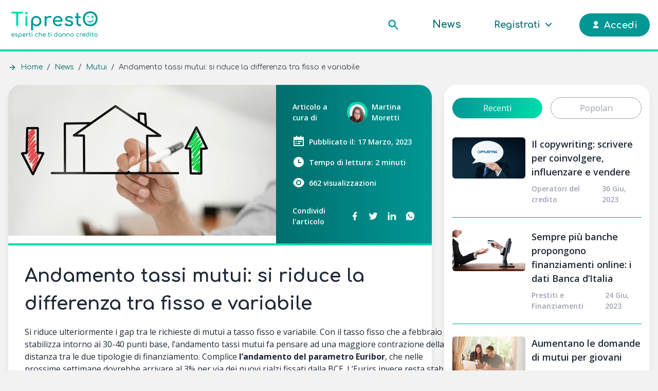

--- FILE ---
content_type: text/html; charset=UTF-8
request_url: https://tipresto.it/news/mutui/andamento-tassi-mutui-si-riduce-la-differenza-tra-fisso-e-variabile
body_size: 34386
content:
<!DOCTYPE html>
<html lang="it">
    <head>
        <meta charset="utf-8">
        <meta name="viewport" content="width=device-width, initial-scale=1">
        <meta name="csrf-token" content="5qXyQl575pwu7MKqu8tvB4sJ7PbyO5vFvJx8P0JL">
        <meta name="theme-color" content="#009795"/>

                <link rel="canonical" href="https://tipresto.it/news/mutui/andamento-tassi-mutui-si-riduce-la-differenza-tra-fisso-e-variabile"/>
        <title>Andamento tassi mutui: sempre più persone scelgono il fisso | TiPresto</title>
        <meta name="description" content="Ultime novità sull’andamento tassi mutui: perché si riduce il divario tra tasso fisso e variabile e cosa aspettarsi dal 2023. Scoprilo nel blog di TiPresto.">

        <meta property="og:title" content="Andamento tassi mutui: si riduce la differenza tra fisso e variabile" />
        <meta property="fb:app_id" content="316351080017646" />
        <meta property="og:type" content="article" />
        <meta property="og:description" content="Novità andamento tassi mutui a tasso fisso e variabile: perché il divario si riduce? Cosa spinge i consumatori a preferire di nuovo il tasso fisso? Come incidono le politiche della BCE? Scopri le risposte a queste e molte altre domande nell’articolo di TiPresto." />
        <meta property="og:url" content="https://tipresto.it/news/mutui/andamento-tassi-mutui-si-riduce-la-differenza-tra-fisso-e-variabile" />
        <meta property="og:site_name" content="TiPresto" />
        <meta property="og:locale" content="it_IT" />
        <meta property="og:image" content="https://tipresto.it/storage/posts/images/andamento-tassi-mutui.webp" />
        <meta property="og:image:secure_url" content="https://tipresto.it/storage/posts/images/andamento-tassi-mutui.webp" />
        <meta property="og:image:type" content="image/webp" />
        <meta property="og:image:width" content="521" />
        <meta property="og:image:height" content="293" />
        <meta property="og:image:alt" content="andamento tassi mutui" />

        <!-- TAG specifici per twitter -->
        <meta name="twitter:card" content="summary_large_image" />
        <meta name="twitter:title" content="Andamento tassi mutui: si riduce la differenza tra fisso e variabile" />
        <meta name="twitter:description" content="Novità andamento tassi mutui a tasso fisso e variabile: perché il divario si riduce? Cosa spinge i consumatori a preferire di nuovo il tasso fisso? Come incidono le politiche della BCE? Scopri le risposte a queste e molte altre domande nell’articolo di TiPresto." />
        <meta name="twitter:image" content="https://tipresto.it/storage/posts/images/andamento-tassi-mutui.webp" />

        <!-- TAG specifici per articolo -->
        
        <meta property="article:section" content="Mutui" />
        <meta property="article:published_time" content="2023-03-17T11:38:59+01:00" />
        <meta property="article:modified_time" content="2025-11-08T16:26:15+01:00" />

        <script type="application/ld+json">
            {
                "@context": "https://schema.org",
                "@graph": [
                    {
                        "@type": "BreadcrumbList",
                        "name": "Breadcrumb",
                        "itemListElement": [
                            {
                                "@type": "ListItem",
                                "position": 1,
                                "item": {
                                    "@id": "https://tipresto.it",
                                    "name": "Home"
                                }
                            },
                            {
                                "@type": "ListItem",
                                "position": 2,
                                "item": {
                                    "@id": "https://tipresto.it/news",
                                    "name": "News"
                                }
                            },
                            {
                                "@type": "ListItem",
                                "position": 3,
                                "item": {
                                    "@id": "https://tipresto.it/news/mutui",
                                    "name": "Mutui"
                                }
                            },
                            {
                                "@type": "ListItem",
                                "position": 4,
                                "item": {
                                    "@id": "https://tipresto.it/news/mutui/andamento-tassi-mutui-si-riduce-la-differenza-tra-fisso-e-variabile",
                                    "name": "Andamento tassi mutui: si riduce la differenza tra fisso e variabile"
                                }
                            }
                        ]
                    },
                    {
                        "@type" : "Article",
                        "@id": "https://tipresto.it/news/mutui/andamento-tassi-mutui-si-riduce-la-differenza-tra-fisso-e-variabile",
                        "url": "https://tipresto.it/news/mutui/andamento-tassi-mutui-si-riduce-la-differenza-tra-fisso-e-variabile",
                        "image": "https://tipresto.it/storage/posts/images/andamento-tassi-mutui.webp",
                        "articleSection": "Mutui",
                        "description": "Novità andamento tassi mutui a tasso fisso e variabile: perché il divario si riduce? Cosa spinge i consumatori a preferire di nuovo il tasso fisso? Come incidono le politiche della BCE? Scopri le risposte a queste e molte altre domande nell’articolo di TiPresto.",
                                                    "keywords": "Tassi",
                                                "headline": "Andamento tassi mutui: si riduce la differenza tra fisso e variabile",
                        "author": {
                            "@type": "Organization",
                            "name": "Martina Moretti",
                            "url": "https://tipresto.it/news/redazione/moretti-martina"
                        },
                        "dateModified": "2025-11-08",
                        "datePublished": "2023-03-17"
                    }
                ]
            }
        </script>
    
        <!-- Fonts -->
            
    <style >/* cyrillic-ext */
@font-face {
  font-family: 'Open Sans';
  font-style: normal;
  font-weight: 400;
  font-stretch: 100%;
  font-display: swap;
  src: url(https://tipresto.it/storage/fonts/c8037b93af/sopensansv34memvyags126mizpba-uvwbx2vvnxbbobj2ovtskmu0sc55k5gw.woff2) format('woff2');
  unicode-range: U+0460-052F, U+1C80-1C88, U+20B4, U+2DE0-2DFF, U+A640-A69F, U+FE2E-FE2F;
}
/* cyrillic */
@font-face {
  font-family: 'Open Sans';
  font-style: normal;
  font-weight: 400;
  font-stretch: 100%;
  font-display: swap;
  src: url(https://tipresto.it/storage/fonts/c8037b93af/sopensansv34memvyags126mizpba-uvwbx2vvnxbbobj2ovtsumu0sc55k5gw.woff2) format('woff2');
  unicode-range: U+0301, U+0400-045F, U+0490-0491, U+04B0-04B1, U+2116;
}
/* greek-ext */
@font-face {
  font-family: 'Open Sans';
  font-style: normal;
  font-weight: 400;
  font-stretch: 100%;
  font-display: swap;
  src: url(https://tipresto.it/storage/fonts/c8037b93af/sopensansv34memvyags126mizpba-uvwbx2vvnxbbobj2ovtsomu0sc55k5gw.woff2) format('woff2');
  unicode-range: U+1F00-1FFF;
}
/* greek */
@font-face {
  font-family: 'Open Sans';
  font-style: normal;
  font-weight: 400;
  font-stretch: 100%;
  font-display: swap;
  src: url(https://tipresto.it/storage/fonts/c8037b93af/sopensansv34memvyags126mizpba-uvwbx2vvnxbbobj2ovtsymu0sc55k5gw.woff2) format('woff2');
  unicode-range: U+0370-03FF;
}
/* hebrew */
@font-face {
  font-family: 'Open Sans';
  font-style: normal;
  font-weight: 400;
  font-stretch: 100%;
  font-display: swap;
  src: url(https://tipresto.it/storage/fonts/c8037b93af/sopensansv34memvyags126mizpba-uvwbx2vvnxbbobj2ovts2mu0sc55k5gw.woff2) format('woff2');
  unicode-range: U+0590-05FF, U+200C-2010, U+20AA, U+25CC, U+FB1D-FB4F;
}
/* vietnamese */
@font-face {
  font-family: 'Open Sans';
  font-style: normal;
  font-weight: 400;
  font-stretch: 100%;
  font-display: swap;
  src: url(https://tipresto.it/storage/fonts/c8037b93af/sopensansv34memvyags126mizpba-uvwbx2vvnxbbobj2ovtscmu0sc55k5gw.woff2) format('woff2');
  unicode-range: U+0102-0103, U+0110-0111, U+0128-0129, U+0168-0169, U+01A0-01A1, U+01AF-01B0, U+1EA0-1EF9, U+20AB;
}
/* latin-ext */
@font-face {
  font-family: 'Open Sans';
  font-style: normal;
  font-weight: 400;
  font-stretch: 100%;
  font-display: swap;
  src: url(https://tipresto.it/storage/fonts/c8037b93af/sopensansv34memvyags126mizpba-uvwbx2vvnxbbobj2ovtsgmu0sc55k5gw.woff2) format('woff2');
  unicode-range: U+0100-02AF, U+1E00-1EFF, U+2020, U+20A0-20AB, U+20AD-20CF, U+2113, U+2C60-2C7F, U+A720-A7FF;
}
/* latin */
@font-face {
  font-family: 'Open Sans';
  font-style: normal;
  font-weight: 400;
  font-stretch: 100%;
  font-display: swap;
  src: url(https://tipresto.it/storage/fonts/c8037b93af/sopensansv34memvyags126mizpba-uvwbx2vvnxbbobj2ovts-mu0sc55i.woff2) format('woff2');
  unicode-range: U+0000-00FF, U+0131, U+0152-0153, U+02BB-02BC, U+02C6, U+02DA, U+02DC, U+2000-206F, U+2074, U+20AC, U+2122, U+2191, U+2193, U+2212, U+2215, U+FEFF, U+FFFD;
}
/* cyrillic-ext */
@font-face {
  font-family: 'Open Sans';
  font-style: normal;
  font-weight: 600;
  font-stretch: 100%;
  font-display: swap;
  src: url(https://tipresto.it/storage/fonts/c8037b93af/sopensansv34memvyags126mizpba-uvwbx2vvnxbbobj2ovtskmu0sc55k5gw.woff2) format('woff2');
  unicode-range: U+0460-052F, U+1C80-1C88, U+20B4, U+2DE0-2DFF, U+A640-A69F, U+FE2E-FE2F;
}
/* cyrillic */
@font-face {
  font-family: 'Open Sans';
  font-style: normal;
  font-weight: 600;
  font-stretch: 100%;
  font-display: swap;
  src: url(https://tipresto.it/storage/fonts/c8037b93af/sopensansv34memvyags126mizpba-uvwbx2vvnxbbobj2ovtsumu0sc55k5gw.woff2) format('woff2');
  unicode-range: U+0301, U+0400-045F, U+0490-0491, U+04B0-04B1, U+2116;
}
/* greek-ext */
@font-face {
  font-family: 'Open Sans';
  font-style: normal;
  font-weight: 600;
  font-stretch: 100%;
  font-display: swap;
  src: url(https://tipresto.it/storage/fonts/c8037b93af/sopensansv34memvyags126mizpba-uvwbx2vvnxbbobj2ovtsomu0sc55k5gw.woff2) format('woff2');
  unicode-range: U+1F00-1FFF;
}
/* greek */
@font-face {
  font-family: 'Open Sans';
  font-style: normal;
  font-weight: 600;
  font-stretch: 100%;
  font-display: swap;
  src: url(https://tipresto.it/storage/fonts/c8037b93af/sopensansv34memvyags126mizpba-uvwbx2vvnxbbobj2ovtsymu0sc55k5gw.woff2) format('woff2');
  unicode-range: U+0370-03FF;
}
/* hebrew */
@font-face {
  font-family: 'Open Sans';
  font-style: normal;
  font-weight: 600;
  font-stretch: 100%;
  font-display: swap;
  src: url(https://tipresto.it/storage/fonts/c8037b93af/sopensansv34memvyags126mizpba-uvwbx2vvnxbbobj2ovts2mu0sc55k5gw.woff2) format('woff2');
  unicode-range: U+0590-05FF, U+200C-2010, U+20AA, U+25CC, U+FB1D-FB4F;
}
/* vietnamese */
@font-face {
  font-family: 'Open Sans';
  font-style: normal;
  font-weight: 600;
  font-stretch: 100%;
  font-display: swap;
  src: url(https://tipresto.it/storage/fonts/c8037b93af/sopensansv34memvyags126mizpba-uvwbx2vvnxbbobj2ovtscmu0sc55k5gw.woff2) format('woff2');
  unicode-range: U+0102-0103, U+0110-0111, U+0128-0129, U+0168-0169, U+01A0-01A1, U+01AF-01B0, U+1EA0-1EF9, U+20AB;
}
/* latin-ext */
@font-face {
  font-family: 'Open Sans';
  font-style: normal;
  font-weight: 600;
  font-stretch: 100%;
  font-display: swap;
  src: url(https://tipresto.it/storage/fonts/c8037b93af/sopensansv34memvyags126mizpba-uvwbx2vvnxbbobj2ovtsgmu0sc55k5gw.woff2) format('woff2');
  unicode-range: U+0100-02AF, U+1E00-1EFF, U+2020, U+20A0-20AB, U+20AD-20CF, U+2113, U+2C60-2C7F, U+A720-A7FF;
}
/* latin */
@font-face {
  font-family: 'Open Sans';
  font-style: normal;
  font-weight: 600;
  font-stretch: 100%;
  font-display: swap;
  src: url(https://tipresto.it/storage/fonts/c8037b93af/sopensansv34memvyags126mizpba-uvwbx2vvnxbbobj2ovts-mu0sc55i.woff2) format('woff2');
  unicode-range: U+0000-00FF, U+0131, U+0152-0153, U+02BB-02BC, U+02C6, U+02DA, U+02DC, U+2000-206F, U+2074, U+20AC, U+2122, U+2191, U+2193, U+2212, U+2215, U+FEFF, U+FFFD;
}
/* cyrillic-ext */
@font-face {
  font-family: 'Open Sans';
  font-style: normal;
  font-weight: 700;
  font-stretch: 100%;
  font-display: swap;
  src: url(https://tipresto.it/storage/fonts/c8037b93af/sopensansv34memvyags126mizpba-uvwbx2vvnxbbobj2ovtskmu0sc55k5gw.woff2) format('woff2');
  unicode-range: U+0460-052F, U+1C80-1C88, U+20B4, U+2DE0-2DFF, U+A640-A69F, U+FE2E-FE2F;
}
/* cyrillic */
@font-face {
  font-family: 'Open Sans';
  font-style: normal;
  font-weight: 700;
  font-stretch: 100%;
  font-display: swap;
  src: url(https://tipresto.it/storage/fonts/c8037b93af/sopensansv34memvyags126mizpba-uvwbx2vvnxbbobj2ovtsumu0sc55k5gw.woff2) format('woff2');
  unicode-range: U+0301, U+0400-045F, U+0490-0491, U+04B0-04B1, U+2116;
}
/* greek-ext */
@font-face {
  font-family: 'Open Sans';
  font-style: normal;
  font-weight: 700;
  font-stretch: 100%;
  font-display: swap;
  src: url(https://tipresto.it/storage/fonts/c8037b93af/sopensansv34memvyags126mizpba-uvwbx2vvnxbbobj2ovtsomu0sc55k5gw.woff2) format('woff2');
  unicode-range: U+1F00-1FFF;
}
/* greek */
@font-face {
  font-family: 'Open Sans';
  font-style: normal;
  font-weight: 700;
  font-stretch: 100%;
  font-display: swap;
  src: url(https://tipresto.it/storage/fonts/c8037b93af/sopensansv34memvyags126mizpba-uvwbx2vvnxbbobj2ovtsymu0sc55k5gw.woff2) format('woff2');
  unicode-range: U+0370-03FF;
}
/* hebrew */
@font-face {
  font-family: 'Open Sans';
  font-style: normal;
  font-weight: 700;
  font-stretch: 100%;
  font-display: swap;
  src: url(https://tipresto.it/storage/fonts/c8037b93af/sopensansv34memvyags126mizpba-uvwbx2vvnxbbobj2ovts2mu0sc55k5gw.woff2) format('woff2');
  unicode-range: U+0590-05FF, U+200C-2010, U+20AA, U+25CC, U+FB1D-FB4F;
}
/* vietnamese */
@font-face {
  font-family: 'Open Sans';
  font-style: normal;
  font-weight: 700;
  font-stretch: 100%;
  font-display: swap;
  src: url(https://tipresto.it/storage/fonts/c8037b93af/sopensansv34memvyags126mizpba-uvwbx2vvnxbbobj2ovtscmu0sc55k5gw.woff2) format('woff2');
  unicode-range: U+0102-0103, U+0110-0111, U+0128-0129, U+0168-0169, U+01A0-01A1, U+01AF-01B0, U+1EA0-1EF9, U+20AB;
}
/* latin-ext */
@font-face {
  font-family: 'Open Sans';
  font-style: normal;
  font-weight: 700;
  font-stretch: 100%;
  font-display: swap;
  src: url(https://tipresto.it/storage/fonts/c8037b93af/sopensansv34memvyags126mizpba-uvwbx2vvnxbbobj2ovtsgmu0sc55k5gw.woff2) format('woff2');
  unicode-range: U+0100-02AF, U+1E00-1EFF, U+2020, U+20A0-20AB, U+20AD-20CF, U+2113, U+2C60-2C7F, U+A720-A7FF;
}
/* latin */
@font-face {
  font-family: 'Open Sans';
  font-style: normal;
  font-weight: 700;
  font-stretch: 100%;
  font-display: swap;
  src: url(https://tipresto.it/storage/fonts/c8037b93af/sopensansv34memvyags126mizpba-uvwbx2vvnxbbobj2ovts-mu0sc55i.woff2) format('woff2');
  unicode-range: U+0000-00FF, U+0131, U+0152-0153, U+02BB-02BC, U+02C6, U+02DA, U+02DC, U+2000-206F, U+2074, U+20AC, U+2122, U+2191, U+2193, U+2212, U+2215, U+FEFF, U+FFFD;
}
</style>            
    <style >/* cyrillic-ext */
@font-face {
  font-family: 'Comfortaa';
  font-style: normal;
  font-weight: 400;
  font-display: swap;
  src: url(https://tipresto.it/storage/fonts/c12c975563/scomfortaav401ptcg8ljrfwjmhdauussqamb1w0lwk4s4wjmxl830efaesmwysfoxbec-i28dnympxo.woff2) format('woff2');
  unicode-range: U+0460-052F, U+1C80-1C88, U+20B4, U+2DE0-2DFF, U+A640-A69F, U+FE2E-FE2F;
}
/* cyrillic */
@font-face {
  font-family: 'Comfortaa';
  font-style: normal;
  font-weight: 400;
  font-display: swap;
  src: url(https://tipresto.it/storage/fonts/c12c975563/scomfortaav401ptcg8ljrfwjmhdauussqamb1w0lwk4s4wjmxl830efaesmwysfoxbel-i28dnympxo.woff2) format('woff2');
  unicode-range: U+0301, U+0400-045F, U+0490-0491, U+04B0-04B1, U+2116;
}
/* greek */
@font-face {
  font-family: 'Comfortaa';
  font-style: normal;
  font-weight: 400;
  font-display: swap;
  src: url(https://tipresto.it/storage/fonts/c12c975563/scomfortaav401ptcg8ljrfwjmhdauussqamb1w0lwk4s4wjmxl830efaesmwysfoxbem-i28dnympxo.woff2) format('woff2');
  unicode-range: U+0370-03FF;
}
/* vietnamese */
@font-face {
  font-family: 'Comfortaa';
  font-style: normal;
  font-weight: 400;
  font-display: swap;
  src: url(https://tipresto.it/storage/fonts/c12c975563/scomfortaav401ptcg8ljrfwjmhdauussqamb1w0lwk4s4wjmxl830efaesmwysfoxbea-i28dnympxo.woff2) format('woff2');
  unicode-range: U+0102-0103, U+0110-0111, U+0128-0129, U+0168-0169, U+01A0-01A1, U+01AF-01B0, U+1EA0-1EF9, U+20AB;
}
/* latin-ext */
@font-face {
  font-family: 'Comfortaa';
  font-style: normal;
  font-weight: 400;
  font-display: swap;
  src: url(https://tipresto.it/storage/fonts/c12c975563/scomfortaav401ptcg8ljrfwjmhdauussqamb1w0lwk4s4wjmxl830efaesmwysfoxbeb-i28dnympxo.woff2) format('woff2');
  unicode-range: U+0100-02AF, U+1E00-1EFF, U+2020, U+20A0-20AB, U+20AD-20CF, U+2113, U+2C60-2C7F, U+A720-A7FF;
}
/* latin */
@font-face {
  font-family: 'Comfortaa';
  font-style: normal;
  font-weight: 400;
  font-display: swap;
  src: url(https://tipresto.it/storage/fonts/c12c975563/scomfortaav401ptcg8ljrfwjmhdauussqamb1w0lwk4s4wjmxl830efaesmwysfoxbep-i28dnym.woff2) format('woff2');
  unicode-range: U+0000-00FF, U+0131, U+0152-0153, U+02BB-02BC, U+02C6, U+02DA, U+02DC, U+2000-206F, U+2074, U+20AC, U+2122, U+2191, U+2193, U+2212, U+2215, U+FEFF, U+FFFD;
}
/* cyrillic-ext */
@font-face {
  font-family: 'Comfortaa';
  font-style: normal;
  font-weight: 700;
  font-display: swap;
  src: url(https://tipresto.it/storage/fonts/c12c975563/scomfortaav401ptcg8ljrfwjmhdauussqamb1w0lwk4s4wjmxl830efaesmwysfoxbec-i28dnympxo.woff2) format('woff2');
  unicode-range: U+0460-052F, U+1C80-1C88, U+20B4, U+2DE0-2DFF, U+A640-A69F, U+FE2E-FE2F;
}
/* cyrillic */
@font-face {
  font-family: 'Comfortaa';
  font-style: normal;
  font-weight: 700;
  font-display: swap;
  src: url(https://tipresto.it/storage/fonts/c12c975563/scomfortaav401ptcg8ljrfwjmhdauussqamb1w0lwk4s4wjmxl830efaesmwysfoxbel-i28dnympxo.woff2) format('woff2');
  unicode-range: U+0301, U+0400-045F, U+0490-0491, U+04B0-04B1, U+2116;
}
/* greek */
@font-face {
  font-family: 'Comfortaa';
  font-style: normal;
  font-weight: 700;
  font-display: swap;
  src: url(https://tipresto.it/storage/fonts/c12c975563/scomfortaav401ptcg8ljrfwjmhdauussqamb1w0lwk4s4wjmxl830efaesmwysfoxbem-i28dnympxo.woff2) format('woff2');
  unicode-range: U+0370-03FF;
}
/* vietnamese */
@font-face {
  font-family: 'Comfortaa';
  font-style: normal;
  font-weight: 700;
  font-display: swap;
  src: url(https://tipresto.it/storage/fonts/c12c975563/scomfortaav401ptcg8ljrfwjmhdauussqamb1w0lwk4s4wjmxl830efaesmwysfoxbea-i28dnympxo.woff2) format('woff2');
  unicode-range: U+0102-0103, U+0110-0111, U+0128-0129, U+0168-0169, U+01A0-01A1, U+01AF-01B0, U+1EA0-1EF9, U+20AB;
}
/* latin-ext */
@font-face {
  font-family: 'Comfortaa';
  font-style: normal;
  font-weight: 700;
  font-display: swap;
  src: url(https://tipresto.it/storage/fonts/c12c975563/scomfortaav401ptcg8ljrfwjmhdauussqamb1w0lwk4s4wjmxl830efaesmwysfoxbeb-i28dnympxo.woff2) format('woff2');
  unicode-range: U+0100-02AF, U+1E00-1EFF, U+2020, U+20A0-20AB, U+20AD-20CF, U+2113, U+2C60-2C7F, U+A720-A7FF;
}
/* latin */
@font-face {
  font-family: 'Comfortaa';
  font-style: normal;
  font-weight: 700;
  font-display: swap;
  src: url(https://tipresto.it/storage/fonts/c12c975563/scomfortaav401ptcg8ljrfwjmhdauussqamb1w0lwk4s4wjmxl830efaesmwysfoxbep-i28dnym.woff2) format('woff2');
  unicode-range: U+0000-00FF, U+0131, U+0152-0153, U+02BB-02BC, U+02C6, U+02DA, U+02DC, U+2000-206F, U+2074, U+20AC, U+2122, U+2191, U+2193, U+2212, U+2215, U+FEFF, U+FFFD;
}
</style>
        <!-- Favicon -->
        <link rel="shortcut icon" href="/favicon.ico" type="image/x-icon">

        <!-- Styles -->
        <style >[wire\:loading], [wire\:loading\.delay], [wire\:loading\.inline-block], [wire\:loading\.inline], [wire\:loading\.block], [wire\:loading\.flex], [wire\:loading\.table], [wire\:loading\.grid], [wire\:loading\.inline-flex] {display: none;}[wire\:loading\.delay\.shortest], [wire\:loading\.delay\.shorter], [wire\:loading\.delay\.short], [wire\:loading\.delay\.long], [wire\:loading\.delay\.longer], [wire\:loading\.delay\.longest] {display:none;}[wire\:offline] {display: none;}[wire\:dirty]:not(textarea):not(input):not(select) {display: none;}input:-webkit-autofill, select:-webkit-autofill, textarea:-webkit-autofill {animation-duration: 50000s;animation-name: livewireautofill;}@keyframes livewireautofill { from {} }</style>
        <link rel="stylesheet" href="/css/app.css?id=30140d0b182de70beea5">
        
        
        <!-- Pixels -->
            <!-- Iubenda Pixel -->
            <script type="text/javascript">
                var _iub = _iub || [];
                _iub.csConfiguration = {"consentOnContinuedBrowsing":false,
                "countryDetection":true,
                "startOnDomReady": false,
                "gdprAppliesGlobally":false,
                "invalidateConsentWithoutLog":true,
                "perPurposeConsent":true,
                "siteId":2348772,
                "whitelabel":false,
                "cookiePolicyId":91558312,
                "lang":"it", "banner":{ "acceptButtonCaptionColor":"white","acceptButtonColor":"#009795","acceptButtonDisplay":true,"backgroundColor":"white","brandBackgroundColor":"#1f2937","brandTextColor":"#1f2937","closeButtonRejects":true,"customizeButtonCaptionColor":"#1f2937","customizeButtonColor":"#DADADA","customizeButtonDisplay":true,"explicitWithdrawal":true,"listPurposes":true,"position":"float-bottom-center","textColor":"#1f2937" }};
            </script>
            <script type="text/javascript" src="//cdn.iubenda.com/cs/iubenda_cs.js" charset="UTF-8" async></script>
            <!-- End Iubenda Pixel -->
            
            <!-- Google Tag Manager -->
            <script class="_iub_cs_activate">(function(w,d,s,l,i){w[l]=w[l]||[];w[l].push({'gtm.start':
            new Date().getTime(),event:'gtm.js'});var f=d.getElementsByTagName(s)[0],
            j=d.createElement(s),dl=l!='dataLayer'?'&l='+l:'';j.async=true;j.src=
            'https://www.googletagmanager.com/gtm.js?id='+i+dl;f.parentNode.insertBefore(j,f);
            })(window,document,'script','dataLayer','GTM-MQSSB6Z');</script>
            <!-- End Google Tag Manager -->
            </head>
    <body class="font-sans antialiased text-gray-800 bg-tipresto-gray-3">
                    <!-- Google Tag Manager (noscript) -->
            <noscript class="_iub_cs_activate"><iframe src="https://www.googletagmanager.com/ns.html?id=GTM-MQSSB6Z"
            height="0" width="0" style="display:none;visibility:hidden"></iframe></noscript>
            <!-- End Google Tag Manager (noscript) -->
        
        <nav wire:id="BDKh7OynRRzwWfSCJsP5" wire:initial-data="{&quot;fingerprint&quot;:{&quot;id&quot;:&quot;BDKh7OynRRzwWfSCJsP5&quot;,&quot;name&quot;:&quot;public-navbar&quot;,&quot;locale&quot;:&quot;it&quot;,&quot;path&quot;:&quot;news\/mutui\/andamento-tassi-mutui-si-riduce-la-differenza-tra-fisso-e-variabile&quot;,&quot;method&quot;:&quot;GET&quot;,&quot;v&quot;:&quot;acj&quot;},&quot;effects&quot;:{&quot;listeners&quot;:[&quot;refreshUser&quot;]},&quot;serverMemo&quot;:{&quot;children&quot;:{&quot;l3147294378-0&quot;:{&quot;id&quot;:&quot;aibuBo598ji7CY3MNhxV&quot;,&quot;tag&quot;:&quot;div&quot;}},&quot;errors&quot;:[],&quot;htmlHash&quot;:&quot;34aef01a&quot;,&quot;data&quot;:{&quot;user&quot;:null},&quot;dataMeta&quot;:[],&quot;checksum&quot;:&quot;595375a066515355dc1ed0f845348d50e45c7a43db854f5e197cab508fde0939&quot;}}" class="h-20 md:h-25 bg-white border-b-4 border-tipresto block relative md:fixed md:top-0 md:left-0 md:right-0 z-50 transition-height ease-in-out duration-300"
    x-data="{ full: window.pageYOffset < 100, mobileMenu: false }"
    x-on:scroll.window="full = window.pageYOffset < 100"
    x-bind:class="{'md:h-16': !full}">
    <div class="tipresto-container h-full flex items-center justify-between">
        <div class="hidden md:block pr-6 flex-shrink-0">
            <a href="https://tipresto.it">
                                    <img height="64" width="180" x-show="full" class="h-16" src="https://tipresto.it/images/logos/tipresto-full-logo-light.svg" alt="Logo di TiPresto.it">
                                <div>
			<svg height="72" xmlns="http://www.w3.org/2000/svg" viewBox="0 0 552.755 122.869" x-cloak="x-cloak" x-show="!full" class="h-10">
			<path fill="#00dbab" d="M73.591 3.514c-1.072-1.072-2.442-1.609-4.111-1.609H5.72c-1.668 0-3.039.537-4.111 1.609C.535 4.587 0 5.957 0 7.626s.535 3.039 1.609 4.112c1.072 1.073 2.443 1.609 4.111 1.609h25.742v75.438c0 1.749.596 3.218 1.787 4.409 1.192 1.192 2.662 1.788 4.411 1.788 1.746 0 3.216-.596 4.409-1.788 1.191-1.191 1.787-2.66 1.787-4.409V13.347H69.48c1.668 0 3.039-.536 4.111-1.609 1.072-1.073 1.609-2.443 1.609-4.112s-.537-3.039-1.609-4.112zM96.771 19.186c-2.145 0-3.992-.775-5.542-2.324-1.548-1.55-2.324-3.396-2.324-5.542s.775-3.993 2.324-5.542c1.55-1.55 3.397-2.324 5.542-2.324 2.146 0 3.992.774 5.542 2.324 1.55 1.549 2.324 3.396 2.324 5.542s-.774 3.992-2.324 5.542c-1.55 1.549-3.396 2.324-5.542 2.324zm0 75.796c-1.749 0-3.198-.575-4.35-1.729-1.153-1.15-1.728-2.602-1.728-4.35V35.87c0-1.827.575-3.296 1.728-4.41 1.151-1.111 2.601-1.668 4.35-1.668 1.827 0 3.296.557 4.409 1.668 1.112 1.114 1.67 2.583 1.67 4.41v53.033c0 1.748-.558 3.199-1.67 4.35-1.113 1.154-2.582 1.729-4.409 1.729z"/>
			<path fill="#009795" d="M505.443 95.463c-6.993 0-13.389-1.173-19.188-3.516-5.801-2.342-10.786-5.641-14.957-9.891-4.171-4.25-7.409-9.297-9.713-15.137-2.306-5.839-3.455-12.254-3.455-19.247 0-6.991 1.149-13.387 3.455-19.188 2.304-5.798 5.542-10.825 9.713-15.076 4.171-4.25 9.156-7.547 14.957-9.892C492.054 1.174 498.449 0 505.443 0c6.99 0 13.365 1.173 19.128 3.516 5.76 2.344 10.743 5.642 14.956 9.892 4.211 4.251 7.468 9.277 9.771 15.076 2.305 5.801 3.457 12.197 3.457 19.188 0 6.992-1.152 13.407-3.457 19.247-2.304 5.84-5.561 10.887-9.771 15.137-4.213 4.25-9.196 7.549-14.956 9.891-5.763 2.343-12.138 3.516-19.128 3.516zm0-11.203c5.164 0 9.91-.933 14.241-2.8 4.33-1.866 8.084-4.449 11.263-7.747 3.177-3.295 5.619-7.168 7.328-11.619 1.709-4.449 2.563-9.255 2.563-14.42 0-5.164-.854-9.97-2.563-14.42-1.709-4.448-4.151-8.322-7.328-11.619-3.179-3.297-6.933-5.858-11.263-7.688-4.331-1.827-9.077-2.741-14.241-2.741-5.166 0-9.913.915-14.242 2.741-4.33 1.829-8.064 4.391-11.202 7.688-3.14 3.297-5.583 7.171-7.329 11.619-1.749 4.45-2.622 9.257-2.622 14.42 0 5.166.873 9.972 2.622 14.42 1.746 4.451 4.189 8.324 7.329 11.619 3.138 3.298 6.872 5.881 11.202 7.747 4.329 1.867 9.076 2.8 14.242 2.8zM132.763 122.869c-1.749 0-3.2-.576-4.351-1.728-1.153-1.152-1.728-2.603-1.728-4.351V62.446c.079-6.276 1.55-11.918 4.411-16.923 2.859-5.005 6.751-8.957 11.679-11.858 4.925-2.899 10.488-4.35 16.684-4.35 6.275 0 11.877 1.451 16.804 4.35 4.926 2.902 8.838 6.853 11.74 11.858 2.899 5.005 4.35 10.647 4.35 16.923 0 6.277-1.332 11.898-3.992 16.863-2.663 4.967-6.298 8.899-10.905 11.799-4.609 2.9-9.814 4.35-15.613 4.35-4.688 0-8.998-.972-12.93-2.92-3.933-1.945-7.29-4.588-10.07-7.925v32.177c0 1.748-.557 3.198-1.668 4.351-1.116 1.152-2.585 1.728-4.411 1.728zm26.694-38.136c4.053 0 7.667-.973 10.846-2.92 3.177-1.945 5.7-4.606 7.568-7.985 1.866-3.375 2.8-7.168 2.8-11.381 0-4.29-.934-8.123-2.8-11.5-1.868-3.376-4.391-6.037-7.568-7.985-3.179-1.945-6.792-2.92-10.846-2.92-3.974 0-7.568.975-10.784 2.92-3.218 1.948-5.742 4.608-7.568 7.985-1.829 3.377-2.742 7.21-2.742 11.5 0 4.213.913 8.006 2.742 11.381 1.827 3.379 4.35 6.04 7.568 7.985 3.216 1.948 6.81 2.92 10.784 2.92zM256.048 31.402c-2.345-1.549-5.899-2.324-10.666-2.324-4.768 0-9.137 1.113-13.11 3.336-2.678 1.499-4.976 3.359-6.912 5.562v-2.225c0-1.985-.498-3.474-1.489-4.469-.995-.992-2.485-1.489-4.47-1.489-1.907 0-3.378.518-4.409 1.549-1.034 1.034-1.55 2.503-1.55 4.41v53.272c0 1.986.516 3.477 1.55 4.469 1.031.995 2.502 1.49 4.409 1.49 1.985 0 3.475-.516 4.47-1.549.992-1.032 1.489-2.503 1.489-4.41V54.225c0-3.654 1.171-6.675 3.516-9.058 2.342-2.384 5.542-4.012 9.594-4.887 4.051-.873 8.619-.793 13.705.239 1.033.238 1.984.279 2.861.119a4.743 4.743 0 002.324-1.132c.674-.596 1.132-1.449 1.37-2.562.555-2.146-.34-3.993-2.682-5.542zM326.541 65.129c1.033-.993 1.55-2.244 1.55-3.754 0-6.276-1.173-11.818-3.517-16.626-2.344-4.806-5.739-8.58-10.188-11.321-4.452-2.741-9.773-4.112-15.971-4.112-6.277 0-11.839 1.411-16.685 4.231-4.847 2.821-8.64 6.715-11.381 11.68-2.742 4.966-4.112 10.707-4.112 17.221 0 6.436 1.449 12.138 4.35 17.103 2.9 4.966 6.912 8.858 12.038 11.679 5.124 2.821 10.982 4.23 17.578 4.23 3.653 0 7.487-.674 11.501-2.025 4.011-1.35 7.367-3.099 10.07-5.244 1.35-1.031 1.984-2.265 1.906-3.694-.08-1.431-.795-2.741-2.146-3.933-1.032-.873-2.245-1.291-3.635-1.252-1.391.041-2.682.497-3.872 1.371-1.592 1.191-3.676 2.245-6.258 3.158-2.584.914-5.106 1.37-7.567 1.37-4.529 0-8.541-.992-12.038-2.979-3.496-1.984-6.236-4.687-8.222-8.104-1.331-2.287-2.204-4.793-2.644-7.508h45.309c1.59-.001 2.902-.497 3.934-1.491zm-49.108-8.045c.409-2.272 1.08-4.401 2.033-6.375 1.668-3.456 4.112-6.177 7.329-8.165 3.218-1.985 7.092-2.979 11.62-2.979 3.973 0 7.349.915 10.13 2.742 2.78 1.829 4.925 4.311 6.435 7.448 1.072 2.231 1.777 4.677 2.129 7.329zM370.277 95.459c-5.562 0-10.707-.853-15.433-2.562-4.728-1.707-8.402-3.873-11.024-6.495-1.191-1.271-1.688-2.72-1.489-4.35.198-1.628.972-2.959 2.324-3.992 1.588-1.271 3.157-1.806 4.707-1.609 1.55.199 2.879.895 3.992 2.086 1.351 1.511 3.517 2.919 6.495 4.23 2.98 1.312 6.295 1.967 9.951 1.967 4.607 0 8.123-.754 10.548-2.264 2.423-1.509 3.675-3.457 3.753-5.841.08-2.383-1.053-4.449-3.396-6.196-2.345-1.747-6.614-3.178-12.812-4.291-8.025-1.589-13.845-3.972-17.46-7.15-3.615-3.177-5.422-7.07-5.422-11.68 0-4.052 1.192-7.407 3.575-10.07 2.383-2.661 5.44-4.647 9.178-5.959 3.732-1.311 7.627-1.966 11.678-1.966 5.244 0 9.893.834 13.943 2.502 4.053 1.668 7.271 3.975 9.654 6.913 1.111 1.272 1.627 2.604 1.549 3.992-.08 1.392-.756 2.563-2.025 3.516-1.273.876-2.783 1.153-4.529.835-1.749-.318-3.219-1.032-4.409-2.146-1.987-1.907-4.132-3.218-6.437-3.933-2.305-.716-4.965-1.073-7.984-1.073-3.496 0-6.456.596-8.879 1.789-2.424 1.191-3.635 2.94-3.635 5.243 0 1.43.377 2.723 1.133 3.873.754 1.153 2.244 2.187 4.469 3.099 2.223.914 5.482 1.808 9.773 2.681 5.958 1.191 10.666 2.702 14.121 4.529 3.457 1.828 5.939 3.953 7.449 6.375 1.509 2.426 2.264 5.225 2.264 8.402 0 3.655-.975 6.954-2.92 9.893-1.947 2.939-4.807 5.283-8.58 7.03-3.774 1.749-8.481 2.622-14.122 2.622zM446.017 84.733c-.994-1.112-2.205-1.669-3.635-1.669h-4.052c-2.544 0-4.688-1.072-6.437-3.217-1.747-2.146-2.62-4.807-2.62-7.986V42.425h10.129c1.669 0 3.019-.477 4.052-1.43 1.033-.953 1.55-2.145 1.55-3.576 0-1.588-.517-2.859-1.55-3.813-1.033-.954-2.383-1.431-4.052-1.431h-10.129V15.014c0-1.747-.558-3.177-1.67-4.291-1.113-1.112-2.543-1.668-4.29-1.668-1.748 0-3.18.557-4.289 1.668-1.115 1.113-1.67 2.544-1.67 4.291v17.161h-5.481c-1.669 0-3.021.477-4.052 1.431-1.034.954-1.55 2.225-1.55 3.813 0 1.431.516 2.622 1.55 3.576 1.031.954 2.383 1.43 4.052 1.43h5.481v29.436c0 4.372.912 8.305 2.742 11.799 1.826 3.498 4.328 6.258 7.507 8.283 3.177 2.026 6.753 3.039 10.727 3.039h2.145c2.065 0 3.755-.555 5.065-1.668 1.312-1.112 1.967-2.542 1.967-4.291.001-1.747-.496-3.175-1.49-4.29z"/>
			<path fill="#00dbab" d="M492.215 36.659c2.945 0 5.892 1.44 7.307 2.132.688.336.914.442 1.109.442.221 0 .441-.209.441-.43 0-4.883-3.974-8.855-8.857-8.855-4.881 0-8.854 3.973-8.854 8.855 0 .221.221.43.44.43.196 0 .423-.106 1.108-.442 1.416-.691 4.36-2.132 7.306-2.132zm28.009 7.945c4.003 0 7.258-4.043 7.258-9.014 0-4.973-3.255-9.018-7.258-9.018-4.001 0-7.256 4.045-7.256 9.018.001 4.971 3.256 9.014 7.256 9.014zm7.44 4.843a.399.399 0 00-.461.165c-.077.121-7.842 12.083-24.165 13.535-.858.076-1.749.115-2.646.115-7.033 0-13.781-2.398-15.758-4.057a.398.398 0 00-.609.488l.125.254c.068.137.135.274.208.406 2.034 3.715 4.723 6.541 8.221 8.642 3.452 2.073 7.435 3.081 12.175 3.081 4.736 0 8.719-1.008 12.172-3.08 3.467-2.08 6.108-4.878 8.076-8.553 1.652-3.085 2.613-6.547 2.933-10.586a.399.399 0 00-.271-.41z"/>
		</svg>
	</div>            </a>
        </div>
        <div x-show="full" class="py-auto md:hidden flex-shrink-0">
            <a href="https://tipresto.it">
                <div>
      <svg height="72" class="h-16 md:h-18" xmlns="http://www.w3.org/2000/svg" viewBox="0 0 592.768 210.714">
      <g fill="#009795" font-family="Comfortaa" font-size="38.267" font-weight="600" style="line-height:1.25;-inkscape-font-specification:'Comfortaa, Semi-Bold'">
        <path d="M31.142 181.913q-3.138 0-5.587-1.34-2.449-1.377-3.826-3.75-1.378-2.41-1.378-5.51 0-3.138 1.301-5.51 1.301-2.411 3.597-3.75 2.335-1.378 5.32-1.378 2.946 0 5.089 1.34 2.181 1.3 3.329 3.635 1.148 2.296 1.148 5.319 0 .689-.46 1.148-.458.42-1.185.42H22.8v-2.87h15.728l-1.607 1.11q0-2.028-.766-3.597-.765-1.607-2.18-2.525-1.417-.919-3.407-.919-2.18 0-3.788.995-1.569.957-2.41 2.679-.804 1.722-.804 3.903t.956 3.903q.995 1.684 2.679 2.679 1.722.957 3.941.957 1.263 0 2.526-.46 1.301-.459 2.105-1.071.535-.383 1.148-.383.612-.038 1.071.345.612.535.65 1.186.039.612-.573 1.071-1.263 1.034-3.215 1.722-1.951.651-3.712.651zM52.61 181.913q-2.526 0-4.783-.804-2.258-.803-3.56-2.143-.535-.574-.458-1.262.114-.727.727-1.187.688-.535 1.377-.459.69.077 1.148.612.766.842 2.22 1.455 1.454.612 3.252.612 2.411 0 3.597-.804 1.225-.803 1.263-2.028 0-1.224-1.186-2.066-1.186-.88-4.171-1.416-3.865-.727-5.625-2.258-1.76-1.53-1.76-3.712 0-1.951 1.11-3.214 1.109-1.301 2.87-1.913 1.798-.651 3.788-.651 2.525 0 4.439.842 1.951.803 3.1 2.258.458.574.42 1.186-.038.612-.65 1.033-.536.383-1.302.268-.765-.153-1.3-.65-.957-.996-2.105-1.378-1.148-.421-2.679-.421-1.837 0-3.023.689-1.186.65-1.186 1.836 0 .728.382 1.34.421.574 1.493 1.033 1.11.46 3.214.842 2.87.536 4.516 1.454 1.683.88 2.372 2.066.727 1.148.727 2.64 0 1.8-.995 3.215-.956 1.378-2.793 2.181-1.799.804-4.44.804zM67.649 190.714q-.804 0-1.301-.497-.498-.498-.498-1.301v-17.641q.038-3.023 1.416-5.434 1.416-2.41 3.788-3.788 2.373-1.378 5.32-1.378 3.06 0 5.433 1.416 2.411 1.377 3.789 3.788 1.416 2.373 1.416 5.434 0 3.023-1.34 5.434-1.3 2.41-3.558 3.788-2.258 1.378-5.09 1.378-2.372 0-4.324-.957-1.952-.995-3.253-2.678v10.638q0 .803-.497 1.3-.498.498-1.301.498zm8.763-11.977q2.028 0 3.635-.957 1.607-.995 2.526-2.678.956-1.684.956-3.789 0-2.143-.956-3.827-.919-1.683-2.526-2.64-1.607-.995-3.635-.995-2.028 0-3.636.995-1.607.957-2.525 2.64-.919 1.684-.919 3.827 0 2.105.919 3.827.918 1.684 2.525 2.64 1.608.957 3.636.957zM102.51 181.913q-3.138 0-5.587-1.34-2.45-1.377-3.827-3.75-1.378-2.41-1.378-5.51 0-3.138 1.302-5.51 1.3-2.411 3.597-3.75 2.334-1.378 5.319-1.378 2.946 0 5.09 1.34 2.18 1.3 3.328 3.635 1.148 2.296 1.148 5.319 0 .689-.459 1.148-.46.42-1.186.42h-15.69v-2.87h15.728l-1.607 1.11q0-2.028-.765-3.597-.766-1.607-2.182-2.525-1.415-.919-3.405-.919-2.182 0-3.789.995-1.569.957-2.41 2.679-.804 1.722-.804 3.903t.957 3.903q.994 1.684 2.678 2.679 1.722.957 3.942.957 1.262 0 2.525-.46 1.301-.459 2.105-1.071.536-.383 1.148-.383.612-.038 1.071.345.613.535.65 1.186.04.612-.573 1.071-1.263 1.034-3.214 1.722-1.952.651-3.712.651zM118.122 168.75q.039-2.335 1.148-4.172 1.148-1.837 3.024-2.908 1.913-1.072 4.17-1.072 2.105 0 3.177.69 1.071.65.842 1.645-.153.535-.498.803-.306.268-.765.306-.46.039-.995-.076-2.373-.383-4.248.115-1.837.497-2.908 1.684-1.071 1.186-1.071 2.984zm.115 13.01q-.842 0-1.3-.421-.46-.46-.46-1.34v-17.41q0-.843.46-1.302.458-.459 1.3-.459.88 0 1.301.46.46.42.46 1.3V180q0 .842-.46 1.3-.42.46-1.3.46zM142.537 181.76q-1.952 0-3.521-.957-1.53-.995-2.449-2.64-.88-1.684-.88-3.827V155.93q0-.765.497-1.263.498-.497 1.263-.497.804 0 1.301.497.498.498.498 1.263v18.406q0 1.684.918 2.794.957 1.11 2.373 1.11h1.224q.65 0 1.072.497.459.497.459 1.263 0 .765-.574 1.262-.574.498-1.454.498zm-8.84-17.105q-.727 0-1.186-.421-.46-.46-.46-1.072 0-.727.46-1.148.459-.42 1.186-.42h9.146q.727 0 1.186.42.46.421.46 1.148 0 .613-.46 1.072-.46.42-1.186.42zM152.333 181.76q-.804 0-1.301-.498-.498-.497-.498-1.3v-17.335q0-.804.498-1.301.497-.498 1.3-.498.804 0 1.302.498.497.497.497 1.3v17.335q0 .804-.497 1.301-.498.498-1.301.498zm0-24.529q-.957 0-1.684-.689-.689-.727-.689-1.684 0-1.033.69-1.683.726-.69 1.683-.69.956 0 1.645.69.727.65.727 1.683 0 .957-.688 1.684-.69.689-1.684.689zM182.142 181.913q-3.06 0-5.433-1.378-2.373-1.415-3.75-3.788-1.34-2.41-1.34-5.434 0-3.1 1.301-5.51 1.34-2.411 3.636-3.75 2.334-1.378 5.319-1.378 2.296 0 4.17.88 1.914.88 3.406 2.64.498.536.345 1.149-.115.612-.765 1.071-.498.344-1.11.23-.574-.115-1.072-.613-1.99-2.18-4.974-2.18-2.029 0-3.56.956-1.53.918-2.41 2.602-.842 1.684-.842 3.903 0 2.143.88 3.827.919 1.645 2.488 2.64 1.607.957 3.711.957 1.378 0 2.45-.345 1.11-.344 1.99-1.11.573-.458 1.147-.497.613-.038 1.072.345.612.497.65 1.148.077.612-.42 1.071-2.756 2.564-6.888 2.564zM213.368 181.798q-.765 0-1.301-.497-.497-.536-.497-1.301v-9.605q0-2.22-.842-3.636-.804-1.454-2.258-2.143-1.416-.727-3.214-.727-1.722 0-3.1.69-1.34.688-2.143 1.836-.804 1.148-.804 2.602h-2.334q.038-2.41 1.225-4.286 1.186-1.913 3.214-2.985 2.028-1.11 4.554-1.11 2.64 0 4.745 1.149 2.105 1.11 3.33 3.29 1.224 2.182 1.224 5.32V180q0 .765-.536 1.3-.498.498-1.263.498zm-15.957 0q-.804 0-1.301-.497-.498-.536-.498-1.301v-17.373q0-.804.498-1.301.497-.498 1.3-.498.804 0 1.302.498.497.497.497 1.3V180q0 .765-.497 1.3-.498.498-1.301.498zm0-7.96q-.804 0-1.301-.497-.498-.535-.498-1.3v-18.369q0-.803.498-1.3.497-.498 1.3-.498.804 0 1.302.497.497.498.497 1.301v18.368q0 .766-.497 1.301-.498.498-1.301.498zM231.392 181.913q-3.138 0-5.587-1.34-2.45-1.377-3.827-3.75-1.378-2.41-1.378-5.51 0-3.138 1.302-5.51 1.3-2.411 3.597-3.75 2.334-1.378 5.319-1.378 2.946 0 5.09 1.34 2.18 1.3 3.328 3.635 1.148 2.296 1.148 5.319 0 .689-.459 1.148-.459.42-1.186.42h-15.69v-2.87h15.728l-1.607 1.11q0-2.028-.765-3.597-.766-1.607-2.182-2.525-1.415-.919-3.405-.919-2.182 0-3.789.995-1.569.957-2.41 2.679-.804 1.722-.804 3.903t.957 3.903q.994 1.684 2.678 2.679 1.722.957 3.942.957 1.262 0 2.525-.46 1.301-.459 2.105-1.071.536-.383 1.148-.383.612-.038 1.071.345.613.535.651 1.186.038.612-.574 1.071-1.263 1.034-3.214 1.722-1.952.651-3.712.651zM264.378 181.76q-1.952 0-3.521-.957-1.53-.995-2.45-2.64-.88-1.684-.88-3.827V155.93q0-.765.498-1.263.498-.497 1.263-.497.804 0 1.301.497.498.498.498 1.263v18.406q0 1.684.918 2.794.957 1.11 2.373 1.11h1.224q.65 0 1.072.497.459.497.459 1.263 0 .765-.574 1.262-.574.498-1.454.498zm-8.84-17.105q-.727 0-1.186-.421-.46-.46-.46-1.072 0-.727.46-1.148.459-.42 1.186-.42h9.146q.727 0 1.186.42.46.421.46 1.148 0 .613-.46 1.072-.46.42-1.186.42zM274.174 181.76q-.804 0-1.301-.498-.498-.497-.498-1.3v-17.335q0-.804.498-1.301.497-.498 1.3-.498.804 0 1.302.498.497.497.497 1.3v17.335q0 .804-.497 1.301-.498.498-1.301.498zm0-24.529q-.957 0-1.684-.689-.689-.727-.689-1.684 0-1.033.689-1.683.727-.69 1.684-.69.956 0 1.645.69.727.65.727 1.683 0 .957-.688 1.684-.69.689-1.684.689zM304.022 181.913q-2.985 0-5.396-1.378-2.372-1.415-3.788-3.826-1.378-2.411-1.378-5.434t1.301-5.396q1.301-2.41 3.559-3.788 2.258-1.416 5.09-1.416 2.372 0 4.324.995 1.99.957 3.252 2.64v-10.638q0-.803.498-1.3.535-.498 1.3-.498.804 0 1.302.497.497.498.497 1.301v17.641q0 3.023-1.416 5.434-1.377 2.41-3.788 3.788-2.372 1.378-5.357 1.378zm0-3.176q2.066 0 3.635-.957 1.607-.995 2.526-2.678.956-1.722.956-3.827 0-2.143-.956-3.789-.919-1.683-2.526-2.64-1.569-.995-3.635-.995-1.99 0-3.636.995-1.607.957-2.563 2.64-.919 1.646-.919 3.789 0 2.105.919 3.827.956 1.683 2.563 2.678 1.646.957 3.636.957zM330.35 181.913q-2.833 0-5.09-1.378-2.258-1.377-3.56-3.788-1.3-2.41-1.3-5.434 0-3.061 1.377-5.434 1.416-2.41 3.789-3.788 2.41-1.416 5.395-1.416 3.023 0 5.396 1.416 2.373 1.377 3.75 3.788 1.416 2.411 1.416 5.434l-1.378.306q0 2.909-1.3 5.243-1.263 2.334-3.483 3.712-2.181 1.339-5.013 1.339zm.611-3.176q2.067 0 3.636-.957 1.607-.995 2.525-2.678.957-1.684.957-3.789 0-2.143-.957-3.827-.918-1.683-2.525-2.64-1.57-.995-3.636-.995-1.99 0-3.635.995-1.607.957-2.564 2.64-.918 1.684-.918 3.827 0 2.105.918 3.789.957 1.683 2.564 2.678 1.646.957 3.635.957zm8.763 3.061q-.765 0-1.3-.497-.498-.536-.498-1.301v-6.085l.727-3.712 2.87 1.11V180q0 .765-.497 1.3-.498.498-1.302.498zM365.095 181.798q-.765 0-1.3-.497-.498-.536-.498-1.301v-9.605q0-2.22-.842-3.636-.804-1.454-2.258-2.143-1.416-.727-3.214-.727-1.722 0-3.1.69-1.34.688-2.143 1.836-.803 1.148-.803 2.602h-2.335q.039-2.41 1.225-4.286 1.186-1.913 3.214-2.985 2.028-1.11 4.554-1.11 2.64 0 4.745 1.149 2.105 1.11 3.33 3.29 1.224 2.182 1.224 5.32V180q0 .765-.536 1.3-.497.498-1.263.498zm-15.957 0q-.804 0-1.301-.497-.497-.536-.497-1.301v-17.373q0-.804.497-1.301.497-.498 1.301-.498.804 0 1.301.498.498.497.498 1.3V180q0 .765-.498 1.3-.497.498-1.301.498zM391.117 181.798q-.766 0-1.302-.497-.497-.536-.497-1.301v-9.605q0-2.22-.842-3.636-.803-1.454-2.258-2.143-1.415-.727-3.214-.727-1.722 0-3.1.69-1.339.688-2.143 1.836-.803 1.148-.803 2.602h-2.334q.038-2.41 1.224-4.286 1.186-1.913 3.215-2.985 2.028-1.11 4.553-1.11 2.64 0 4.745 1.149 2.105 1.11 3.33 3.29 1.224 2.182 1.224 5.32V180q0 .765-.536 1.3-.497.498-1.262.498zm-15.958 0q-.803 0-1.3-.497-.498-.536-.498-1.301v-17.373q0-.804.497-1.301.498-.498 1.301-.498.804 0 1.301.498.498.497.498 1.3V180q0 .765-.498 1.3-.497.498-1.3.498zM408.872 181.913q-3.061 0-5.472-1.34-2.372-1.377-3.75-3.75-1.34-2.41-1.34-5.51 0-3.138 1.34-5.51 1.378-2.411 3.75-3.75 2.41-1.378 5.472-1.378 3.062 0 5.434 1.378 2.373 1.339 3.75 3.75 1.378 2.372 1.378 5.51 0 3.1-1.378 5.51-1.34 2.373-3.712 3.75-2.372 1.34-5.472 1.34zm0-3.176q2.067 0 3.674-.957 1.607-.956 2.525-2.602.919-1.684.919-3.865t-.919-3.865q-.918-1.684-2.525-2.64-1.607-.957-3.674-.957-2.066 0-3.673.957-1.608.956-2.526 2.64-.918 1.684-.918 3.865t.918 3.865q.918 1.646 2.526 2.602 1.607.957 3.673.957zM445.914 181.913q-3.061 0-5.434-1.378-2.372-1.415-3.75-3.788-1.339-2.41-1.339-5.434 0-3.1 1.301-5.51 1.34-2.411 3.635-3.75 2.335-1.378 5.32-1.378 2.295 0 4.17.88 1.914.88 3.406 2.64.498.536.345 1.149-.115.612-.766 1.071-.497.344-1.11.23-.573-.115-1.07-.613-1.99-2.18-4.976-2.18-2.028 0-3.558.956-1.531.918-2.411 2.602-.842 1.684-.842 3.903 0 2.143.88 3.827.919 1.645 2.487 2.64 1.608.957 3.712.957 1.378 0 2.45-.345 1.11-.344 1.99-1.11.573-.458 1.147-.497.613-.038 1.072.345.612.497.65 1.148.077.612-.42 1.071-2.756 2.564-6.889 2.564zM461.03 168.75q.038-2.335 1.148-4.172 1.148-1.837 3.023-2.908 1.913-1.072 4.17-1.072 2.105 0 3.177.69 1.071.65.842 1.645-.153.535-.498.803-.306.268-.765.306-.46.039-.995-.076-2.372-.383-4.248.115-1.836.497-2.908 1.684-1.071 1.186-1.071 2.984zm.114 13.01q-.841 0-1.3-.421-.46-.46-.46-1.34v-17.41q0-.843.46-1.302.459-.459 1.3-.459.88 0 1.302.46.459.42.459 1.3V180q0 .842-.46 1.3-.42.46-1.3.46zM485.826 181.913q-3.137 0-5.587-1.34-2.449-1.377-3.826-3.75-1.378-2.41-1.378-5.51 0-3.138 1.301-5.51 1.301-2.411 3.597-3.75 2.335-1.378 5.32-1.378 2.946 0 5.089 1.34 2.181 1.3 3.33 3.635 1.147 2.296 1.147 5.319 0 .689-.46 1.148-.458.42-1.185.42h-15.69v-2.87h15.728l-1.607 1.11q0-2.028-.766-3.597-.765-1.607-2.18-2.525-1.417-.919-3.407-.919-2.18 0-3.788.995-1.569.957-2.41 2.679-.804 1.722-.804 3.903t.956 3.903q.995 1.684 2.679 2.679 1.722.957 3.941.957 1.263 0 2.526-.46 1.301-.459 2.105-1.071.535-.383 1.148-.383.612-.038 1.071.345.612.535.65 1.186.039.612-.573 1.071-1.263 1.034-3.215 1.722-1.951.651-3.712.651zM508.519 181.913q-2.985 0-5.396-1.378-2.373-1.415-3.788-3.826-1.378-2.411-1.378-5.434t1.301-5.396q1.301-2.41 3.559-3.788 2.258-1.416 5.09-1.416 2.372 0 4.323.995 1.99.957 3.253 2.64v-10.638q0-.803.498-1.3.535-.498 1.3-.498.804 0 1.302.497.497.498.497 1.301v17.641q0 3.023-1.416 5.434-1.377 2.41-3.788 3.788-2.373 1.378-5.357 1.378zm0-3.176q2.066 0 3.635-.957 1.607-.995 2.525-2.678.957-1.722.957-3.827 0-2.143-.957-3.789-.918-1.683-2.525-2.64-1.57-.995-3.635-.995-1.99 0-3.636.995-1.607.957-2.564 2.64-.918 1.646-.918 3.789 0 2.105.918 3.827.957 1.683 2.564 2.678 1.646.957 3.636.957zM528.226 181.76q-.804 0-1.301-.498-.498-.497-.498-1.3v-17.335q0-.804.498-1.301.497-.498 1.3-.498.804 0 1.302.498.497.497.497 1.3v17.335q0 .804-.497 1.301-.498.498-1.301.498zm0-24.529q-.957 0-1.684-.689-.689-.727-.689-1.684 0-1.033.69-1.683.726-.69 1.683-.69.956 0 1.645.69.727.65.727 1.683 0 .957-.688 1.684-.69.689-1.684.689zM545.178 181.76q-1.952 0-3.52-.957-1.531-.995-2.45-2.64-.88-1.684-.88-3.827V155.93q0-.765.498-1.263.497-.497 1.262-.497.804 0 1.302.497.497.498.497 1.263v18.406q0 1.684.918 2.794.957 1.11 2.373 1.11h1.224q.651 0 1.072.497.46.497.46 1.263 0 .765-.575 1.262-.574.498-1.454.498zm-8.84-17.105q-.727 0-1.186-.421-.46-.46-.46-1.072 0-.727.46-1.148.46-.42 1.186-.42h9.146q.727 0 1.186.42.46.421.46 1.148 0 .613-.46 1.072-.459.42-1.186.42zM562.207 181.913q-3.062 0-5.473-1.34-2.372-1.377-3.75-3.75-1.339-2.41-1.339-5.51 0-3.138 1.34-5.51 1.377-2.411 3.75-3.75 2.41-1.378 5.472-1.378 3.06 0 5.433 1.378 2.373 1.339 3.75 3.75 1.378 2.372 1.378 5.51 0 3.1-1.377 5.51-1.34 2.373-3.712 3.75-2.373 1.34-5.472 1.34zm0-3.176q2.066 0 3.673-.957 1.607-.956 2.526-2.602.918-1.684.918-3.865t-.918-3.865q-.919-1.684-2.526-2.64-1.607-.957-3.673-.957-2.067 0-3.674.957-1.607.956-2.526 2.64-.918 1.684-.918 3.865t.918 3.865q.919 1.646 2.526 2.602 1.607.957 3.674.957z"/>
      </g>
      <g fill="#00dbab">
        <path d="M93.56 23.509c-1.071-1.069-2.442-1.606-4.11-1.606H25.718c-1.668 0-3.039.537-4.11 1.606C20.535 24.582 20 25.952 20 27.62c0 1.668.535 3.037 1.608 4.11 1.071 1.071 2.442 1.607 4.11 1.607h25.731v75.407c0 1.747.594 3.216 1.786 4.407 1.191 1.19 2.661 1.785 4.409 1.785 1.746 0 3.214-.595 4.407-1.785 1.189-1.191 1.787-2.66 1.787-4.407V33.337H89.45c1.668 0 3.039-.536 4.11-1.607 1.071-1.073 1.608-2.442 1.608-4.11 0-1.668-.537-3.037-1.608-4.111zM116.73 39.176c-2.143 0-3.992-.776-5.54-2.324-1.548-1.549-2.324-3.394-2.324-5.54 0-2.143.776-3.99 2.324-5.538 1.548-1.551 3.397-2.322 5.54-2.322 2.145 0 3.99.771 5.54 2.322 1.548 1.548 2.322 3.396 2.322 5.538 0 2.146-.774 3.991-2.322 5.54-1.55 1.548-3.395 2.324-5.54 2.324zm0 75.762c-1.748 0-3.198-.573-4.347-1.726-1.153-1.149-1.729-2.6-1.729-4.348V55.853c0-1.827.576-3.296 1.729-4.409 1.149-1.111 2.6-1.667 4.347-1.667 1.825 0 3.294.556 4.407 1.667 1.111 1.113 1.67 2.582 1.67 4.409v53.011c0 1.748-.559 3.198-1.67 4.348-1.113 1.153-2.582 1.726-4.407 1.726z"/>
      </g>
      <g fill="#009795">
        <path d="M525.227 115.42c-6.99 0-13.381-1.173-19.18-3.514-5.797-2.342-10.781-5.64-14.949-9.887-4.17-4.25-7.406-9.293-9.711-15.13-2.303-5.838-3.453-12.25-3.453-19.24 0-6.988 1.15-13.38 3.453-19.178 2.305-5.798 5.541-10.821 9.711-15.07 4.168-4.247 9.152-7.543 14.949-9.887 5.799-2.341 12.189-3.514 19.18-3.514 6.988 0 13.359 1.173 19.119 3.514 5.758 2.344 10.738 5.64 14.951 9.887 4.207 4.249 7.463 9.272 9.768 15.07 2.303 5.798 3.455 12.189 3.455 19.178 0 6.99-1.152 13.402-3.455 19.24-2.305 5.837-5.561 10.88-9.768 15.13-4.213 4.247-9.193 7.545-14.951 9.887-5.76 2.342-12.131 3.514-19.119 3.514zm0-11.198c5.16 0 9.906-.934 14.234-2.801 4.33-1.863 8.08-4.445 11.258-7.741 3.178-3.295 5.617-7.168 7.324-11.614 1.709-4.447 2.564-9.251 2.564-14.416 0-5.161-.855-9.965-2.564-14.414-1.707-4.444-4.146-8.317-7.324-11.612-3.178-3.296-6.928-5.857-11.258-7.687-4.328-1.824-9.074-2.739-14.234-2.739-5.166 0-9.908.915-14.236 2.739-4.33 1.829-8.061 4.391-11.197 7.687-3.139 3.295-5.58 7.168-7.328 11.612-1.746 4.449-2.619 9.253-2.619 14.414 0 5.165.873 9.969 2.619 14.416 1.748 4.446 4.189 8.319 7.328 11.614 3.137 3.296 6.867 5.878 11.197 7.741 4.327 1.868 9.07 2.801 14.236 2.801zM152.706 142.816c-1.75 0-3.2-.576-4.349-1.729-1.153-1.151-1.728-2.602-1.728-4.348v-54.32c.078-6.274 1.55-11.914 4.409-16.918 2.859-5.003 6.75-8.951 11.673-11.852 4.924-2.899 10.486-4.35 16.678-4.35 6.272 0 11.871 1.45 16.798 4.35 4.924 2.9 8.832 6.849 11.733 11.852 2.898 5.004 4.349 10.644 4.349 16.918 0 6.272-1.333 11.892-3.99 16.855-2.663 4.964-6.296 8.894-10.901 11.793-4.606 2.9-9.809 4.349-15.606 4.349-4.687 0-8.994-.972-12.926-2.919-3.93-1.944-7.286-4.586-10.065-7.922v32.164c0 1.746-.556 3.196-1.667 4.348-1.114 1.153-2.583 1.729-4.408 1.729zm26.683-38.12c4.05 0 7.665-.972 10.841-2.919 3.176-1.947 5.698-4.604 7.565-7.982 1.865-3.373 2.797-7.166 2.797-11.375 0-4.289-.932-8.12-2.797-11.497-1.867-3.376-4.389-6.033-7.565-7.98-3.176-1.945-6.791-2.918-10.841-2.918-3.972 0-7.565.973-10.779 2.918-3.218 1.947-5.74 4.604-7.567 7.98-1.828 3.377-2.739 7.208-2.739 11.497 0 4.209.912 8.002 2.739 11.375 1.827 3.378 4.349 6.035 7.567 7.982 3.214 1.947 6.807 2.919 10.779 2.919zM275.939 51.387c-2.344-1.55-5.897-2.324-10.661-2.324-4.766 0-9.133 1.113-13.105 3.336a26.043 26.043 0 00-6.909 5.558v-2.223c0-1.982-.497-3.473-1.49-4.467-.993-.993-2.483-1.489-4.467-1.489-1.907 0-3.375.518-4.407 1.548-1.034 1.033-1.55 2.502-1.55 4.408v53.249c0 1.985.517 3.475 1.55 4.469 1.031.993 2.5 1.486 4.407 1.486 1.983 0 3.474-.515 4.467-1.548.994-1.03 1.49-2.502 1.49-4.407V74.198c0-3.652 1.171-6.671 3.513-9.053 2.342-2.383 5.54-4.009 9.59-4.886 4.05-.872 8.615-.79 13.7.239 1.032.239 1.985.279 2.859.119a4.733 4.733 0 002.324-1.131c.674-.597 1.131-1.448 1.369-2.562.555-2.143-.34-3.989-2.68-5.537zM346.402 85.099c1.031-.992 1.548-2.245 1.548-3.753 0-6.272-1.171-11.812-3.515-16.618-2.343-4.805-5.738-8.577-10.184-11.317-4.45-2.739-9.771-4.11-15.963-4.11-6.277 0-11.835 1.412-16.679 4.229-4.845 2.821-8.636 6.711-11.375 11.675-2.741 4.964-4.11 10.703-4.11 17.215 0 6.432 1.447 12.132 4.347 17.093 2.899 4.966 6.909 8.856 12.034 11.675 5.119 2.819 10.977 4.229 17.57 4.229 3.65 0 7.482-.674 11.494-2.026 4.009-1.349 7.366-3.097 10.067-5.241 1.349-1.031 1.983-2.265 1.905-3.692-.082-1.429-.796-2.739-2.145-3.931-1.033-.874-2.244-1.291-3.633-1.251-1.391.04-2.682.495-3.873 1.369-1.59 1.192-3.672 2.246-6.254 3.156-2.581.915-5.104 1.37-7.562 1.37-4.529 0-8.539-.991-12.033-2.977-3.496-1.985-6.234-4.685-8.221-8.102-1.328-2.286-2.202-4.791-2.641-7.504h45.29c1.591 0 2.9-.496 3.933-1.489zm-49.087-8.042c.409-2.271 1.08-4.4 2.033-6.372 1.668-3.455 4.109-6.175 7.324-8.162 3.218-1.982 7.09-2.977 11.617-2.977 3.969 0 7.345.914 10.124 2.739 2.778 1.828 4.922 4.31 6.434 7.445 1.069 2.231 1.776 4.676 2.126 7.326h-39.658zM390.119 115.417c-5.561 0-10.701-.852-15.426-2.562-4.729-1.708-8.4-3.872-11.021-6.491-1.19-1.271-1.688-2.72-1.488-4.35.197-1.628.972-2.957 2.323-3.99 1.587-1.271 3.154-1.806 4.703-1.609 1.552.199 2.879.896 3.992 2.085 1.349 1.51 3.514 2.918 6.493 4.229 2.978 1.311 6.29 1.967 9.945 1.967 4.604 0 8.122-.755 10.544-2.265 2.422-1.508 3.672-3.453 3.752-5.837.08-2.383-1.055-4.447-3.395-6.195-2.346-1.745-6.611-3.176-12.807-4.289-8.021-1.588-13.838-3.97-17.452-7.147-3.614-3.175-5.421-7.064-5.421-11.673 0-4.05 1.193-7.404 3.576-10.066 2.381-2.66 5.438-4.646 9.172-5.956 3.73-1.311 7.625-1.967 11.675-1.967 5.241 0 9.888.836 13.937 2.502 4.051 1.668 7.266 3.972 9.648 6.909 1.113 1.272 1.629 2.603 1.549 3.991-.08 1.391-.754 2.562-2.023 3.514-1.273.875-2.783 1.153-4.529.834-1.746-.315-3.215-1.03-4.406-2.143-1.986-1.907-4.131-3.217-6.434-3.933-2.305-.716-4.963-1.071-7.98-1.071-3.495 0-6.453.595-8.875 1.787-2.422 1.191-3.633 2.938-3.633 5.239 0 1.431.377 2.723 1.131 3.872.754 1.153 2.244 2.187 4.467 3.099 2.223.912 5.482 1.808 9.77 2.681 5.955 1.189 10.66 2.7 14.115 4.527 3.457 1.827 5.936 3.95 7.445 6.372 1.51 2.424 2.266 5.223 2.266 8.396 0 3.655-.977 6.952-2.92 9.89-1.947 2.938-4.807 5.28-8.578 7.028-3.773 1.748-8.476 2.622-14.115 2.622zM465.826 104.696c-.996-1.113-2.205-1.668-3.635-1.668h-4.051c-2.541 0-4.684-1.073-6.432-3.216-1.746-2.146-2.619-4.805-2.619-7.984V62.406h10.125c1.668 0 3.016-.477 4.049-1.431 1.035-.951 1.549-2.143 1.549-3.573 0-1.588-.514-2.858-1.549-3.812-1.033-.953-2.381-1.43-4.049-1.43h-10.125V35.007c0-1.748-.557-3.176-1.67-4.289-1.113-1.111-2.541-1.668-4.289-1.668-1.746 0-3.176.557-4.285 1.668-1.115 1.113-1.67 2.541-1.67 4.289V52.16h-5.48c-1.668 0-3.016.477-4.049 1.43-1.033.954-1.549 2.225-1.549 3.812 0 1.431.516 2.622 1.549 3.573 1.033.954 2.381 1.431 4.049 1.431h5.48v29.422c0 4.369.912 8.302 2.742 11.795 1.824 3.495 4.326 6.254 7.502 8.279 3.176 2.024 6.752 3.036 10.721 3.036h2.145c2.066 0 3.756-.553 5.064-1.666 1.312-1.111 1.965-2.54 1.965-4.289.001-1.746-.496-3.175-1.488-4.287z"/>
      </g>
      <path fill="#00dbab" d="M512.004 56.641c2.945 0 5.889 1.439 7.303 2.132.689.335.914.442 1.109.442.221 0 .441-.211.441-.43 0-4.882-3.973-8.853-8.854-8.853-4.879 0-8.85 3.971-8.85 8.853 0 .219.221.43.439.43.195 0 .424-.107 1.109-.442 1.416-.692 4.358-2.132 7.303-2.132zm27.998 7.942c4 0 7.256-4.041 7.256-9.01 0-4.969-3.256-9.014-7.256-9.014s-7.256 4.045-7.256 9.014c0 4.969 3.256 9.01 7.256 9.01zm7.436 4.84a.395.395 0 00-.461.165c-.076.119-7.838 12.077-24.154 13.529-.857.076-1.748.113-2.645.113-7.031 0-13.775-2.396-15.75-4.053a.395.395 0 00-.504-.008.395.395 0 00-.105.493l.125.254c.066.14.133.275.207.406 2.033 3.713 4.721 6.539 8.217 8.638 3.451 2.072 7.432 3.08 12.17 3.08 4.734 0 8.715-1.008 12.168-3.078 3.463-2.079 6.104-4.876 8.072-8.549 1.65-3.084 2.609-6.545 2.93-10.582a.401.401 0 00-.27-.408z"/>
    </svg>
  </div>

            </a>
        </div>

        <!-- Menu -->
        <div class="font-cursive font-bold flex items-center space-x-4 md:space-x-12 text-tipresto-dark ">

            <div x-data x-cloak x-show="location.pathname.includes('/news')">
                <div wire:id="aibuBo598ji7CY3MNhxV" wire:initial-data="{&quot;fingerprint&quot;:{&quot;id&quot;:&quot;aibuBo598ji7CY3MNhxV&quot;,&quot;name&quot;:&quot;blog-widget.search-bar&quot;,&quot;locale&quot;:&quot;it&quot;,&quot;path&quot;:&quot;news\/mutui\/andamento-tassi-mutui-si-riduce-la-differenza-tra-fisso-e-variabile&quot;,&quot;method&quot;:&quot;GET&quot;,&quot;v&quot;:&quot;acj&quot;},&quot;effects&quot;:{&quot;listeners&quot;:[]},&quot;serverMemo&quot;:{&quot;children&quot;:[],&quot;errors&quot;:[],&quot;htmlHash&quot;:&quot;d39c841d&quot;,&quot;data&quot;:{&quot;search&quot;:null,&quot;results&quot;:[]},&quot;dataMeta&quot;:{&quot;collections&quot;:[&quot;results&quot;]},&quot;checksum&quot;:&quot;a0637c0ec563735d9c1a2ae1e7de4333188328b56b1ae8522cd84abd18b6f9bf&quot;}}" x-data="{show: false}" class="relative" x-on:click.outside="show = false">
    <style type="text/css">
        .search:focus {
            border-right-width:0px;
            border-top-width:0px;
            border-left-width:0px;
            box-shadow: none;

        }
    </style>
    <div class="flex items-center space-x-4">
        <div x-cloak x-show="show"
            x-transition.duration.500ms
            class="w-96 hidden lg:block" >
            <div class="w-full relative">
                <div class="">
                    <input x-ref="searchInput" placeholder="Cerca..."
                        style="border-right-width:0px;border-top-width:0px;border-left-width:0px;"
                        class="search placeholder:italic placeholder:text-gray-400 border-x-0 border-t-0 border-b-2 border-tipresto-dark focus:border-tipresto text-gray-900 text-sm  block w-full " type="text" wire:model="search" mode="debouce.50ms" />
                </div>
                            </div>
        </div>
        <div x-on:click="show = !show; await new Promise(r => setTimeout(r, 500)); if (show) {$refs.searchInput.focus()}" class=" cursor-pointer">
            <svg aria-hidden="true" class="w-6 h-6 text-tipresto-dark hover:text-tipresto" fill="currentColor" viewBox="0 0 20 20" xmlns="http://www.w3.org/2000/svg">
                <path fill-rule="evenodd" d="M8 4a4 4 0 100 8 4 4 0 000-8zM2 8a6 6 0 1110.89 3.476l4.817 4.817a1 1 0 01-1.414 1.414l-4.816-4.816A6 6 0 012 8z" clip-rule="evenodd"></path>
            </svg>
        </div>
    </div>
    <div x-cloak x-show="show" class="lg:hidden inset-0 fixed bg-fixed w-screen h-screen bg-black/[.85] overscroll-auto overflow-hidden py-4 px-2">
        <div class="flex justify-end py-2 px-3">
            <div x-on:click="show = !show" class=" cursor-pointer">
                <svg  aria-hidden="true" class="w-6 h-6 text-stone-100" fill="currentColor" viewBox="0 0 20 20" xmlns="http://www.w3.org/2000/svg">
                    <path d="M12.0007 10.5865L16.9504 5.63672L18.3646 7.05093L13.4149 12.0007L18.3646 16.9504L16.9504 18.3646L12.0007 13.4149L7.05093 18.3646L5.63672 16.9504L10.5865 12.0007L5.63672 7.05093L7.05093 5.63672L12.0007 10.5865Z"></path>
                </svg>
            </div>

        </div>
        <input x-ref="searchInput" placeholder="Cerca..."
            style="border-right-width:0px;border-top-width:0px;border-left-width:0px;"
            class="search placeholder:italic placeholder:text-gray-400 border-x-0 border-t-0 border-b-2 border-tipresto-dark focus:border-tipresto text-gray-900 text-sm  block w-full " type="text" wire:model="search" mode="debouce.50ms" />
                </div>

</div>

<!-- Livewire Component wire-end:aibuBo598ji7CY3MNhxV -->            </div>
                            <li class="md:flex md:items-center list-none md:space-x-1 text-lg text-tipresto-darker hover:text-tipresto-dark hidden focus:outline-none pt-0.5 border-b-2 border-transparent select-none cursor-pointer">
    <a class="py-3 px-4 block hover:text-tipresto hover:drop-shadow text-xl"
        href="https://tipresto.it/news">
        News
    </a>
</li>
                <div x-data="{ open: false }" x-on:click="open = !open" >
    <div class="md:flex md:items-center md:space-x-1 text-lg text-tipresto-darker hover:text-tipresto-dark hidden focus:outline-none pt-0.5 border-b-2 border-transparent select-none cursor-pointer">
        <span>Registrati</span>
                    <span>
                <svg xmlns="http://www.w3.org/2000/svg"
                    viewBox="0 0 24 24" width="24" height="24"
                    class="h-6 w-6"
                    fill="currentColor">
                    <path d="M12 13.172l4.95-4.95 1.414 1.414L12 16 5.636 9.636 7.05 8.222z"/>
                </svg>
            </span>
            </div>
    <div class="relative z-50 md:-left-2 px-2"
        x-cloak x-show="open"
        x-transition.duration.300ms
        x-on:click.outside="open = false">
        <div class="pt-2 origin-top-right right-0 md:absolute">
            <ul class="text-tipresto-darker md:w-64 md:rounded-xl md:nav-dropdown-shadow overflow-hidden bg-white shadow-md border list-none">
                <li class="md:flex md:items-center list-none md:space-x-1 text-lg text-tipresto-darker hover:text-tipresto-dark hidden focus:outline-none pt-0.5 border-b-2 border-transparent select-none cursor-pointer">
    <a class="py-3 px-4 block"
        href="https://tipresto.it/operatori/registrati">
        Come operatore OAM
    </a>
</li>
                        <li class="md:flex md:items-center list-none md:space-x-1 text-lg text-tipresto-darker hover:text-tipresto-dark hidden focus:outline-none pt-0.5 border-b-2 border-transparent select-none cursor-pointer">
    <a class="py-3 px-4 block"
        href="https://tipresto.it/register">
        Come consumatore
    </a>
</li>
            </ul>
        </div>
    </div>
</div>                <a class="bg-tipresto-dark hover:bg-tipresto transition-colors duration-200 py-2 px-6 rounded-full hidden md:flex items-center space-x-2 text-white hover:text-main"
                    href="https://tipresto.it/login">
                    <svg xmlns="http://www.w3.org/2000/svg"
                        viewBox="0 0 24 24" width="24" height="24"
                        class="w-4 h-4"
                        fill="currentColor">
                        <path d="M4 22a8 8 0 1 1 16 0H4zm8-9c-3.315 0-6-2.685-6-6s2.685-6 6-6 6 2.685 6 6-2.685 6-6 6z"/>
                    </svg>
                    <span class="text-lg mt-0.5">Accedi</span>
                </a>
                        <div x-show="full" class="flex md:hidden">
                <div class="focus:outline-none text-tipresto-dark" x-on:click="mobileMenu = !mobileMenu">
                    <svg x-show="!mobileMenu" xmlns="http://www.w3.org/2000/svg" class="w-10 h-10" fill="currentColor" viewBox="0 0 24 24" width="24" height="24">
                        <path d="M3 4h18v2H3V4zm0 7h18v2H3v-2zm0 7h18v2H3v-2z"/>
                    </svg>
                    <svg x-cloak x-show="mobileMenu" xmlns="http://www.w3.org/2000/svg" class="w-10 h-10" fill="currentColor" viewBox="0 0 24 24" width="24" height="24">
                        <path d="M12 10.586l4.95-4.95 1.414 1.414-4.95 4.95 4.95 4.95-1.414 1.414-4.95-4.95-4.95 4.95-1.414-1.414 4.95-4.95-4.95-4.95L7.05 5.636z"/>
                    </svg>
                </div>
            </div>
        </div>
    </div>

    <div x-cloak x-show="full && window.location.href == 'https://tipresto.it/'"
        class="flex items-center justify-center bg-tipresto-dark font-bold md:border-b-2 md:border-tipresto-darker">
        <div class="tipresto-container">
                            <div class="hidden md:grid md:grid-cols-4 items-center text-center text-white uppercase">
                                            <a class="px-4 py-2 border-tipresto-darker drop-shadow-sm bg-tipresto-dark hover:bg-tipresto-darker transition-colors border-l border-r" href="https://tipresto.it/prestiti-personali">
                            Prestiti Personali
                        </a>
                                            <a class="px-4 py-2 border-tipresto-darker drop-shadow-sm bg-tipresto-dark hover:bg-tipresto-darker transition-colors border-r" href="https://tipresto.it/cessione-del-quinto">
                            Cessione del Quinto
                        </a>
                                            <a class="px-4 py-2 border-tipresto-darker drop-shadow-sm bg-tipresto-dark hover:bg-tipresto-darker transition-colors border-r" href="https://tipresto.it/mutui">
                            Mutui
                        </a>
                                            <a class="px-4 py-2 border-tipresto-darker drop-shadow-sm bg-tipresto-dark hover:bg-tipresto-darker transition-colors border-r" href="https://tipresto.it/anticipo-tfs">
                            Anticipo Tfs Tfr
                        </a>
                                    </div>
                    </div>
    </div>

    <!-- Hamburger dropdown -->
    <div class="mt-2 px-6 py-2 md:hidden text-tipresto-darker font-cursive font-bold bg-white rounded-lg shadow-lg"
        x-cloak x-show="mobileMenu" x-transition.duration.250ms>
        <a class="py-2 pl-4 pr-2 inline-flex items-center space-x-2 w-full"
            href="https://tipresto.it/news">
            News
        </a>
                    <div class="pt-4 pb-2">
                <span class="block text-sm text-gray-500">Prodotti</span>
                                    <a class="py-2 pl-4 pr-2 inline-flex items-center space-x-2 w-full"
                        href="https://tipresto.it/prestiti-personali">
                        Prestiti Personali
                    </a>
                                    <a class="py-2 pl-4 pr-2 inline-flex items-center space-x-2 w-full"
                        href="https://tipresto.it/cessione-del-quinto">
                        Cessione del Quinto
                    </a>
                                    <a class="py-2 pl-4 pr-2 inline-flex items-center space-x-2 w-full"
                        href="https://tipresto.it/mutui">
                        Mutui
                    </a>
                                    <a class="py-2 pl-4 pr-2 inline-flex items-center space-x-2 w-full"
                        href="https://tipresto.it/anticipo-tfs">
                        Anticipo Tfs Tfr
                    </a>
                            </div>
                            <div class="py-2">
                <span class="block text-sm text-gray-500">Account</span>
                <a href="https://tipresto.it/operatori/registrati"
                    class="py-2 pl-4 pr-2 flex items-center space-x-2">
                    <span>Registrati come operatore OAM</span>
                </a>
                <a href="https://tipresto.it/register"
                    class="py-2 pl-4 pr-2 flex items-center space-x-2">
                    <span>Registrati come consumatore</span>
                </a>
                <a href="https://tipresto.it/login"
                    class="py-2 pl-4 pr-2 flex items-center space-x-2">
                    <span>Accedi</span>
                </a>
            </div>
            </div>
</nav>

<!-- Livewire Component wire-end:BDKh7OynRRzwWfSCJsP5 -->
        <div class="min-h-screen">
            <main class="mt-0 md:mt-24"><div wire:id="t6ivmOTLPUjqhVDPjDY6" wire:initial-data="{&quot;fingerprint&quot;:{&quot;id&quot;:&quot;t6ivmOTLPUjqhVDPjDY6&quot;,&quot;name&quot;:&quot;blog-post&quot;,&quot;locale&quot;:&quot;it&quot;,&quot;path&quot;:&quot;news\/mutui\/andamento-tassi-mutui-si-riduce-la-differenza-tra-fisso-e-variabile&quot;,&quot;method&quot;:&quot;GET&quot;,&quot;v&quot;:&quot;acj&quot;},&quot;effects&quot;:{&quot;listeners&quot;:[]},&quot;serverMemo&quot;:{&quot;children&quot;:{&quot;l2891142080-0&quot;:{&quot;id&quot;:&quot;GzoW4KfNUIcnhVEAg94X&quot;,&quot;tag&quot;:&quot;div&quot;},&quot;l2891142080-1&quot;:{&quot;id&quot;:&quot;Gjunm0sPNRfMioK2UNi3&quot;,&quot;tag&quot;:&quot;div&quot;},&quot;l2891142080-2&quot;:{&quot;id&quot;:&quot;1Mm5rV0JlViHKfYYz3ZK&quot;,&quot;tag&quot;:&quot;div&quot;},&quot;l2891142080-3&quot;:{&quot;id&quot;:&quot;OVJbytIAF2lYgXBVK7J3&quot;,&quot;tag&quot;:&quot;div&quot;},&quot;l2891142080-4&quot;:{&quot;id&quot;:&quot;nwSeCFhBoCuhuuxHDcjD&quot;,&quot;tag&quot;:&quot;div&quot;}},&quot;errors&quot;:[],&quot;htmlHash&quot;:&quot;759a85c9&quot;,&quot;data&quot;:{&quot;post&quot;:[],&quot;category&quot;:[],&quot;user&quot;:[],&quot;previousPost&quot;:[],&quot;followingPost&quot;:[]},&quot;dataMeta&quot;:{&quot;models&quot;:{&quot;post&quot;:{&quot;class&quot;:&quot;App\\Models\\Post&quot;,&quot;id&quot;:17,&quot;relations&quot;:[&quot;category&quot;,&quot;user&quot;,&quot;user.roles&quot;,&quot;user.writerProfile&quot;,&quot;user.profile&quot;,&quot;tags&quot;],&quot;connection&quot;:&quot;pgsql&quot;,&quot;collectionClass&quot;:null},&quot;category&quot;:{&quot;class&quot;:&quot;App\\Models\\PostCategory&quot;,&quot;id&quot;:6,&quot;relations&quot;:[],&quot;connection&quot;:&quot;pgsql&quot;,&quot;collectionClass&quot;:null},&quot;user&quot;:{&quot;class&quot;:&quot;App\\Models\\User&quot;,&quot;id&quot;:234,&quot;relations&quot;:[&quot;roles&quot;,&quot;writerProfile&quot;,&quot;profile&quot;],&quot;connection&quot;:&quot;pgsql&quot;,&quot;collectionClass&quot;:null},&quot;previousPost&quot;:{&quot;class&quot;:&quot;App\\Models\\Post&quot;,&quot;id&quot;:9,&quot;relations&quot;:[],&quot;connection&quot;:&quot;pgsql&quot;,&quot;collectionClass&quot;:null},&quot;followingPost&quot;:{&quot;class&quot;:&quot;App\\Models\\Post&quot;,&quot;id&quot;:20,&quot;relations&quot;:[],&quot;connection&quot;:&quot;pgsql&quot;,&quot;collectionClass&quot;:null}}},&quot;checksum&quot;:&quot;0e92ad4052c291a77803b6477494c781b3923363ebeabfddc8f3c156a2391926&quot;}}">
        <div class="tipresto-container">
        <!-- Breadcrumb -->
                <section class="breadcrumb-container text-tipresto-darker"
    >
    <div class="hidden md:flex items-center space-x-2">
        <svg xmlns="http://www.w3.org/2000/svg"
            class="w-4 h-4 hidden md:inline cursor-auto"
            fill="currentColor"
            viewBox="0 0 24 24" width="24" height="24">
            <path d="M16.172 11l-5.364-5.364 1.414-1.414L20 12l-7.778 7.778-1.414-1.414L16.172 13H4v-2z"/>
        </svg>
            <a class="hover:underline"

            href="https://tipresto.it">
            Home
        </a>
        <span class="text-gray-700">/</span>
                    <a class="hover:underline"

                href="https://tipresto.it/news">
                News
                
            </a>
            <span class="text-gray-700">/</span>
                    <a class="hover:underline"

                href="https://tipresto.it/news/mutui">
                Mutui
            </a>
            <span class="text-gray-700">/</span>
                <span class="cursor-default text-gray-700">
            Andamento tassi mutui: si riduce la differenza tra fisso e variabile
        </span>
    </div>
    <div x-data="{open: false}" class="md:hidden flex "
        x-bind:class="{
            'flex-col space-y-1 justify-center': open,
            'space-x-2': !open
        }">
        <svg xmlns="http://www.w3.org/2000/svg"
            x-on:click="open = !open"
            class="w-4 h-4 cursor-pointer"
            x-bind:class="{ 'rotate-90': open }"
            fill="currentColor"
            viewBox="0 0 24 24" width="24" height="24">
            <path d="M16.172 11l-5.364-5.364 1.414-1.414L20 12l-7.778 7.778-1.414-1.414L16.172 13H4v-2z"/>
        </svg>

        <div class="ml-1.5 cursor-pointer self-start flex items-center space-x-1.5 mr-1.5" x-show="!open">
            <span class="inline">...</span>
            <span class="inline text-gray-700">/</span>
        </div>
        <a class="hover:underline"
            x-cloak
            x-show="open"
            href="https://tipresto.it">
            Home
        </a>
        <span class="hidden md:inline text-gray-700">/</span>
                    <a class="hover:underline"
                x-cloak
                x-show="open"
                href="https://tipresto.it/news">
                News
                
            </a>
            <span class="hidden md:inline text-gray-700">/</span>
                    <a class="hover:underline"
                x-cloak
                x-show="open"
                href="https://tipresto.it/news/mutui">
                Mutui
            </a>
            <span class="hidden md:inline text-gray-700">/</span>
                <span class="cursor-default text-gray-700">
            Andamento tassi mutui: si riduce la differenza tra fisso e variabile
        </span>
    </div>

</section>
        <div class="grid grid-cols-3 gap-6 mb-36">
            <div class="lg:col-span-2 col-span-full flex flex-col space-y-8">
                <div class="mb-12 bg-white rounded-3xl shadow-lg">
                    <article >
                        <!-- Image container -->
                        <div class="flex flex-col md:flex-row border-b-4 border-tipresto">
                            <img width="521" height="293" class="rounded-tl-3xl rounded-tr-3xl md:rounded-tr-none w-full h-full " src="https://tipresto.it/storage/posts/images/andamento-tassi-mutui.webp" alt="andamento tassi mutui">
                            <div class="w-full flex flex-col space-y-1 md:space-y-4 px-4 py-6 md:p-8 bg-gradient-to-r from-tipresto-darker to-tipresto-dark font-semibold text-white text-xs md:text-sm rounded-tr-none md:rounded-tr-3xl">
                                <div class="flex items-center justify-between">
                                    <a href="https://tipresto.it/news/redazione/moretti-martina" class="group transition hover:text-tipresto pb-2 mb-3 sm:mb-0 flex flex-col sm:flex-row items-start sm:items-center space-x-0 sm:space-x-2 space-y-2 sm:space-y-0">
                                        <span>Articolo a cura di</span>
                                        <div class="flex items-center space-x-2">
                                            <div class="flex-shrink-0 rounded-full">
    <img class="rounded-full object-cover w-10 h-10 transition group-hover:ring-2 ring-opacity-60 ring-tipresto"
        width="20" height="20"
                    alt="Foto profilo di Martina Moretti"
                            src="https://tipresto.it/storage/profile-photos/martina-moretti-1675941300.webp"
                            >
</div>
                                            <span>Martina Moretti</span>
                                        </div>
                                    </a>
                                                                    </div>

                                <div class="flex items-center space-x-2">
                                    <svg xmlns="http://www.w3.org/2000/svg"
                                        class="w-6 h-6" fill="currentColor"
                                        viewBox="0 0 24 24" width="24" height="24">
                                        <path d="M17 3h4a1 1 0 0 1 1 1v16a1 1 0 0 1-1 1H3a1 1 0 0 1-1-1V4a1 1 0 0 1 1-1h4V1h2v2h6V1h2v2zM4 9v10h16V9H4zm2 2h2v2H6v-2zm0 4h2v2H6v-2zm4-4h8v2h-8v-2zm0 4h5v2h-5v-2z"/>
                                    </svg>
                                    <span>Pubblicato il: <span class="capitalize">17 marzo, 2023</span></span>
                                </div>
                                <div class="flex items-center space-x-2">
                                    <svg class="w-6 h-6" fill="currentColor" xmlns="http://www.w3.org/2000/svg" viewBox="0 0 24 24" width="24" height="24">
                                        <path d="M12 22C6.477 22 2 17.523 2 12S6.477 2 12 2s10 4.477 10 10-4.477 10-10 10zm1-10V7h-2v7h6v-2h-4z"/>
                                    </svg>
                                                                            <span>Tempo di lettura: 2 minuti</span>
                                                                    </div>
                                <div class="flex items-center space-x-2">
                                    <svg class="w-6 h-6" fill="currentColor" xmlns="http://www.w3.org/2000/svg" viewBox="0 0 24 24" width="24" height="24">
                                        <path d="M1.181 12C2.121 6.88 6.608 3 12 3c5.392 0 9.878 3.88 10.819 9-.94 5.12-5.427 9-10.819 9-5.392 0-9.878-3.88-10.819-9zM12 17a5 5 0 1 0 0-10 5 5 0 0 0 0 10zm0-2a3 3 0 1 1 0-6 3 3 0 0 1 0 6z"/>
                                    </svg>
                                                                            <span>662 visualizzazioni</span>
                                                                    </div>
                                <div x-data class="pt-4 flex items-center space-y-0 space-x-4 ">
                                    <span>Condividi l'articolo</span>
                                    <div class="flex items-center space-x-4">
                                        <a href="#" x-on:click="() => {
                                                let left = screen.width / 2 - 300;
                                                let top = screen.height / 2 - 200;
                                                let size = 'width=600,height=400,top=' + top + ',left=' + left;
                                                let url = 'https://www.facebook.com/sharer/sharer.php?u=https://tipresto.it/news/mutui/andamento-tassi-mutui-si-riduce-la-differenza-tra-fisso-e-variabile';
                                                window.open(url, 'name', size);
                                            }"
                                            onclick="return false;"
                                            class="hover:text-tipresto transition-colors"
                                            target="_blank" rel="nofollow noopener">
                                            <svg class="w-5 h-5" fill="currentColor" xmlns="http://www.w3.org/2000/svg" viewBox="0 0 24 24" width="24" height="24">
                                                <path d="M14 13.5h2.5l1-4H14v-2c0-1.03 0-2 2-2h1.5V2.14c-.326-.043-1.557-.14-2.857-.14C11.928 2 10 3.657 10 6.7v2.8H7v4h3V22h4v-8.5z"/>
                                            </svg>
                                        </a>
                                        <a href="#"  x-on:click="() => {
                                                let left = screen.width / 2 - 300;
                                                let top = screen.height / 2 - 200;
                                                let size = 'width=600,height=400,top=' + top + ',left=' + left;
                                                let url = 'https://twitter.com/share?url=https://tipresto.it/news/mutui/andamento-tassi-mutui-si-riduce-la-differenza-tra-fisso-e-variabile&text=Andamento tassi mutui: si riduce la differenza tra fisso e variabile';
                                                window.open(url, 'name', size);
                                            }"
                                            onclick="return false;"
                                            class="hover:text-tipresto transition-colors"
                                            target="_blank" rel="nofollow noopener">
                                            <svg class="w-5 h-5" fill="currentColor" xmlns="http://www.w3.org/2000/svg" viewBox="0 0 24 24" width="24" height="24">
                                                <path d="M22.162 5.656a8.384 8.384 0 0 1-2.402.658A4.196 4.196 0 0 0 21.6 4c-.82.488-1.719.83-2.656 1.015a4.182 4.182 0 0 0-7.126 3.814 11.874 11.874 0 0 1-8.62-4.37 4.168 4.168 0 0 0-.566 2.103c0 1.45.738 2.731 1.86 3.481a4.168 4.168 0 0 1-1.894-.523v.052a4.185 4.185 0 0 0 3.355 4.101 4.21 4.21 0 0 1-1.89.072A4.185 4.185 0 0 0 7.97 16.65a8.394 8.394 0 0 1-6.191 1.732 11.83 11.83 0 0 0 6.41 1.88c7.693 0 11.9-6.373 11.9-11.9 0-.18-.005-.362-.013-.54a8.496 8.496 0 0 0 2.087-2.165z"/>
                                            </svg>
                                        </a>
                                        <a href="#" x-on:click="() => {
                                                let left = screen.width / 2 - 300;
                                                let top = screen.height / 2 - 200;
                                                let size = 'width=600,height=400,top=' + top + ',left=' + left;
                                                let url = 'https://www.linkedin.com/shareArticle?url=https://tipresto.it/news/mutui/andamento-tassi-mutui-si-riduce-la-differenza-tra-fisso-e-variabile';
                                                window.open(url, 'name', size);
                                            }"
                                            onclick="return false;"
                                            class="hover:text-tipresto transition-colors"
                                            target="_blank" rel="nofollow noopener">
                                            <svg class="w-5 h-5" fill="currentColor" xmlns="http://www.w3.org/2000/svg" viewBox="0 0 24 24" width="24" height="24">
                                                <path d="M6.94 5a2 2 0 1 1-4-.002 2 2 0 0 1 4 .002zM7 8.48H3V21h4V8.48zm6.32 0H9.34V21h3.94v-6.57c0-3.66 4.77-4 4.77 0V21H22v-7.93c0-6.17-7.06-5.94-8.72-2.91l.04-1.68z"/>
                                            </svg>
                                        </a>
                                        <a href=" https://wa.me/send?text=https://tipresto.it/news/mutui/andamento-tassi-mutui-si-riduce-la-differenza-tra-fisso-e-variabile"
                                            class="hover:text-tipresto transition-colors"
                                            data-action="share/whatsapp/share"
                                            target="_blank" rel="nofollow noopener">
                                            <svg class="w-5 h-5" fill="currentColor" xmlns="http://www.w3.org/2000/svg" viewBox="0 0 24 24" width="24" height="24">
                                                <path d="M2.004 22l1.352-4.968A9.954 9.954 0 0 1 2 12C2 6.477 6.477 2 12 2s10 4.477 10 10-4.477 10-10 10a9.954 9.954 0 0 1-5.03-1.355L2.004 22zM8.391 7.308a.961.961 0 0 0-.371.1 1.293 1.293 0 0 0-.294.228c-.12.113-.188.211-.261.306A2.729 2.729 0 0 0 6.9 9.62c.002.49.13.967.33 1.413.409.902 1.082 1.857 1.971 2.742.214.213.423.427.648.626a9.448 9.448 0 0 0 3.84 2.046l.569.087c.185.01.37-.004.556-.013a1.99 1.99 0 0 0 .833-.231c.166-.088.244-.132.383-.22 0 0 .043-.028.125-.09.135-.1.218-.171.33-.288.083-.086.155-.187.21-.302.078-.163.156-.474.188-.733.024-.198.017-.306.014-.373-.004-.107-.093-.218-.19-.265l-.582-.261s-.87-.379-1.401-.621a.498.498 0 0 0-.177-.041.482.482 0 0 0-.378.127v-.002c-.005 0-.072.057-.795.933a.35.35 0 0 1-.368.13 1.416 1.416 0 0 1-.191-.066c-.124-.052-.167-.072-.252-.109l-.005-.002a6.01 6.01 0 0 1-1.57-1c-.126-.11-.243-.23-.363-.346a6.296 6.296 0 0 1-1.02-1.268l-.059-.095a.923.923 0 0 1-.102-.205c-.038-.147.061-.265.061-.265s.243-.266.356-.41a4.38 4.38 0 0 0 .263-.373c.118-.19.155-.385.093-.536-.28-.684-.57-1.365-.868-2.041-.059-.134-.234-.23-.393-.249-.054-.006-.108-.012-.162-.016a3.385 3.385 0 0 0-.403.004z"/>
                                            </svg>
                                        </a>
                                    </div>
                                </div>
                            </div>
                        </div>

                        <!-- Article content -->
                        <section class="article-content py-8">
                            <h1>Andamento tassi mutui: si riduce la differenza tra fisso e variabile</h1>
                            <p>Si riduce ulteriormente i gap tra le richieste di mutui a tasso fisso e variabile. Con il tasso fisso che a febbraio si stabilizza intorno ai 30-40 punti base, l&rsquo;andamento tassi mutui fa pensare ad una maggiore contrazione della distanza tra le due tipologie di finanziamento. Complice <strong>l&rsquo;andamento del parametro Euribor</strong>, che nelle prossime settimane dovrebbe arrivare al 3% per via dei nuovi rialzi fissati dalla BCE. L&rsquo;Eurirs invece resta stabile sui livelli di gennaio 2023.</p>
<p>A confermare questo quadro dell&rsquo;andamento tassi mutuo sono i <strong>dati pubblicati dall&rsquo;ultimo Osservatorio di MutuiSupermarket.it.</strong></p>
<div class="article-summary-container">
<div class="article-summary">
<h4>Sommario</h4>
<ul>
<li><a href="#p1">Andamento mutui: le rilevazioni di MutuiSupermarket sulle richieste 2023</a></li>
</ul>
</div>
</div>
<div class="article-cta article-cta-m">
<h4 class="h2">Vuoi chiedere un Mutuo?</h4>
<a href="https://tipresto.it/preventivo/mutui" target="_blank" rel="noopener">Trova un Consulente</a></div>
<h2 id="p1">Andamento mutui 2023: perch&eacute; sempre pi&ugrave; consumatori scelgono il tasso fisso</h2>
<p>Il ridursi del divario tra i tassi applicati ai mutui a interesse fisso e ad interesse variabile trova una corrispondenza diretta nella domanda di credito. Le richieste presentate dai consumatori tendono infatti sempre pi&ugrave; verso il tasso fisso, con una netta polarizzazione verso questa tipologia di finanziamento.</p>
<p>Se a luglio 2022 le <strong>richieste di mutui a tasso fisso costituivano il 50% del totale</strong>, a fine gennaio queste corrispondono al 94% delle istanze di finanziamento presentate. Sempre in accordo ai dati forniti da MutuiSupermarket.it.</p>
<p><strong>Crescono anche le richieste di mutui surroga,</strong> dovuta probabilmente all&rsquo;allineamento di tasso fisso e variabile, che consente a chi ha sottoscritto un mutuo con interesse variabile di passare ad un mutuo a tasso fisso. Ottenendo cos&igrave; il vantaggio di una rata costante nel tempo.</p>
<p>Attualmente i <strong>tassi oscillano tra il 3% e il 4%</strong> anche per i giovani che approfittano della garanzia Consap. E se da un lato ci sono alcune banche che mettono a punto proposte ad hoc per i giovani, dall&rsquo;altro sono gli stessi valori Eurirs a favorire la categoria.</p>
<p>Merito di valori che si riducono con l&rsquo;allungarsi della durata dei mutui, rendendo i finanziamenti a 40 anni estremamente appetibili, anche pi&ugrave; di quelli con durata trentennale. Con la diretta conseguenza che i mutuatari alla ricerca di un mutuo a tasso fisso di lunga durata possono comunque contare su una rata costante e sostenibile nel tempo.</p>
<p><strong>Cosa aspettarsi per i mesi futuri?</strong> Oltre ad un nuovo rialzo dei tassi Euribor gi&agrave; annunciato dalla BCE, nel 2023 ci si aspetta il picco dei tassi di interesse. Seguito a breve distanza da una progressiva stabilizzazione. L&rsquo;attuale andamento tassi mutui fa presumere una ridiscesa dei tassi di interesse verso la met&agrave; del 2024.</p>
                        </section>
                        
                    </article>
                    <div class="bg-tipresto-gray-1 px-8 py-8 rounded-b-3xl">
                        <div class="flex flex-wrap justify-end text-sm">
                                                            <a href="https://tipresto.it/news/tag/tassi" class="mr-4 mb-3 border border-gray-400 text-gray-400 px-3 py-1 rounded-full">
                                    #Tassi
                                </a>
                                                    </div>
                    </div>
                    
                </div>
                <div class="flex flex-col md:flex-row items-center justify-between space-y-4 md:space-y-0 md:space-x-16">
                                            <a class="group w-full md:w-1/2 px-2 py-2 hover:shadow-lg text-left flex items-center space-x-4 bg-white text-lg shadow rounded-lg  " href="https://tipresto.it/news/mutui/normativa-acquisto-casa-su-carta">
                            <div class="text-tipresto-dark transition duration-500 group-hover:text-tipresto group-hover:-translate-x-4">
                                <svg xmlns="http://www.w3.org/2000/svg"
                                    class="w-10 h-10" fill="currentColor"
                                    viewBox="0 0 24 24" width="24" height="24">
                                    <path d="M10.828 12l4.95 4.95-1.414 1.414L8 12l6.364-6.364 1.414 1.414z"/>
                                </svg>
                            </div>
                            <div>
                                <p class="uppercase text-sm text-gray-600 font-bold">
                                    Precedente
                                </p>
                                <p title="Normativa acquisto casa, maggiori garanzie se si acquista su carta" class="font-cursive text-sm">
                                    Normativa acquisto casa, maggi...
                                </p>
                            </div>
                        </a>
                                                                <a class="group w-full md:w-1/2 px-2 py-2 hover:shadow-lg flex items-center justify-end space-x-4 bg-white text-lg shadow rounded-lg  " href="https://tipresto.it/news/mutui/erogazione-mutuo-tassi-medi-al-3-53">
                            <div>
                                <p class="uppercase text-right text-sm text-gray-600 font-bold">
                                    Successivo
                                </p>
                                <p title="Erogazione mutuo tassi medi al 3,53% a gennaio 2023" class="font-cursive text-sm">
                                    Erogazione mutuo tassi medi al...
                                </p>
                            </div>
                            <div class="text-tipresto-dark transition duration-500 group-hover:text-tipresto group-hover:translate-x-4">
                                <svg xmlns="http://www.w3.org/2000/svg"
                                    class="w-10 h-10" fill="currentColor"
                                    viewBox="0 0 24 24" width="24" height="24">
                                    <path d="M13.172 12l-4.95-4.95 1.414-1.414L16 12l-6.364 6.364-1.414-1.414z"/>
                                </svg>
                            </div>
                        </a>
                                    </div>
            </div>
            <div class="col-span-full md:col-span-1 flex flex-col space-y-8">
                <div wire:id="GzoW4KfNUIcnhVEAg94X" wire:initial-data="{&quot;fingerprint&quot;:{&quot;id&quot;:&quot;GzoW4KfNUIcnhVEAg94X&quot;,&quot;name&quot;:&quot;blog-widget.recent-popular-block&quot;,&quot;locale&quot;:&quot;it&quot;,&quot;path&quot;:&quot;news\/mutui\/andamento-tassi-mutui-si-riduce-la-differenza-tra-fisso-e-variabile&quot;,&quot;method&quot;:&quot;GET&quot;,&quot;v&quot;:&quot;acj&quot;},&quot;effects&quot;:{&quot;listeners&quot;:[]},&quot;serverMemo&quot;:{&quot;children&quot;:[],&quot;errors&quot;:[],&quot;htmlHash&quot;:&quot;e818856e&quot;,&quot;data&quot;:{&quot;latestPosts&quot;:[],&quot;popularPosts&quot;:[],&quot;category&quot;:null,&quot;excludePostId&quot;:&quot;17&quot;},&quot;dataMeta&quot;:{&quot;modelCollections&quot;:{&quot;latestPosts&quot;:{&quot;class&quot;:&quot;App\\Models\\Post&quot;,&quot;id&quot;:[126,116,103,112],&quot;relations&quot;:[&quot;category&quot;],&quot;connection&quot;:&quot;pgsql&quot;,&quot;collectionClass&quot;:null},&quot;popularPosts&quot;:{&quot;class&quot;:&quot;App\\Models\\Post&quot;,&quot;id&quot;:[32,78,53,62],&quot;relations&quot;:[&quot;category&quot;],&quot;connection&quot;:&quot;pgsql&quot;,&quot;collectionClass&quot;:null}}},&quot;checksum&quot;:&quot;297ed98ea91cd4a715e264fefd63c83472d8a6470bc31c5ed48a9b4433bfab27&quot;}}" x-data="{section: 'recent'}" class="shadow-lg rounded-3xl py-6 px-4 bg-white">
    <div class="flex items-center space-x-4">
        <button
            x-on:click="section = 'recent'"
            x-bind:class="{
                'bg-gradient-to-r from-tipresto-dark to-tipresto w-full py-2 rounded-full text-white' : section == 'recent',
                'border border-gray-400 w-full py-2 rounded-full text-gray-400' : section != 'recent'
            }"
            class="">
            Recenti
        </button>
        <button 
            x-on:click="section = 'popular'"
            x-bind:class="{
                'bg-gradient-to-r from-tipresto-dark to-tipresto w-full py-2 rounded-full text-white' : section == 'popular',
                'border border-gray-400 w-full py-2 rounded-full text-gray-400' : section != 'popular'
            }">
            Popolari
        </button>
    </div>
    <div x-show="section == 'recent'" class="flex flex-col divide-y divide-tipresto-dark mt-3">
                    <a href="https://tipresto.it/news/operatori-del-credito/il-copywriting-scrivere-per-coinvolgere-influenzare-e-vendere" class="flex flex-col md:flex-row space-y-3 md:space-y-0 space-x-3 py-6">
                <img class="rounded-md w-full h-auto md:w-auto md:h-20" src="https://tipresto.it/storage/posts/images/copywriting-bancario.webp" alt="Copywriting persuasivo per operatori creditizi">
                <div>
                    <p class="font-semibold text-lg">Il copywriting: scrivere per coinvolgere, influenzare e vendere</p>
                    <div class="flex items-center justify-between mt-2">
                        <p class="text-gray-400 text-sm font-semibold">Operatori del credito</p>
                        <p class="text-gray-400 text-sm font-semibold capitalize">30 giu, 2023</p>
                    </div>
                </div>
            </a>
                    <a href="https://tipresto.it/news/prestiti-e-finanziamenti/finanziamenti-online" class="flex flex-col md:flex-row space-y-3 md:space-y-0 space-x-3 py-6">
                <img class="rounded-md w-full h-auto md:w-auto md:h-20" src="https://tipresto.it/storage/posts/images/finanziamenti-online.webp" alt="finanziamenti online">
                <div>
                    <p class="font-semibold text-lg">Sempre più banche propongono finanziamenti online: i dati Banca d’Italia</p>
                    <div class="flex items-center justify-between mt-2">
                        <p class="text-gray-400 text-sm font-semibold">Prestiti e Finanziamenti</p>
                        <p class="text-gray-400 text-sm font-semibold capitalize">24 giu, 2023</p>
                    </div>
                </div>
            </a>
                    <a href="https://tipresto.it/news/mutui/aumentano-le-domande-di-mutui-per-giovani" class="flex flex-col md:flex-row space-y-3 md:space-y-0 space-x-3 py-6">
                <img class="rounded-md w-full h-auto md:w-auto md:h-20" src="https://tipresto.it/storage/posts/images/mutui-per-giovani.webp" alt="mutui per giovani">
                <div>
                    <p class="font-semibold text-lg">Aumentano le domande di mutui per giovani</p>
                    <div class="flex items-center justify-between mt-2">
                        <p class="text-gray-400 text-sm font-semibold">Mutui</p>
                        <p class="text-gray-400 text-sm font-semibold capitalize">24 giu, 2023</p>
                    </div>
                </div>
            </a>
                    <a href="https://tipresto.it/news/prestiti-e-finanziamenti/erogazione-prestiti-personali-stabile" class="flex flex-col md:flex-row space-y-3 md:space-y-0 space-x-3 py-6">
                <img class="rounded-md w-full h-auto md:w-auto md:h-20" src="https://tipresto.it/storage/posts/images/erogazione-prestiti-personali.webp" alt="erogazione prestiti personali">
                <div>
                    <p class="font-semibold text-lg">Erogazione prestiti personali stabile nonostante i tassi in aumento</p>
                    <div class="flex items-center justify-between mt-2">
                        <p class="text-gray-400 text-sm font-semibold">Prestiti e Finanziamenti</p>
                        <p class="text-gray-400 text-sm font-semibold capitalize">24 giu, 2023</p>
                    </div>
                </div>
            </a>
            </div>
    <div x-cloak x-show="section == 'popular'" class="flex flex-col divide-y divide-tipresto-dark mt-3">
                    <a href="https://tipresto.it/news/prestiti-e-finanziamenti/corte-costituzionale-tfs-statali" class="flex flex-col md:flex-row space-y-3 md:space-y-0 space-x-3 py-6">
                <img class="rounded-md w-full h-auto md:w-auto md:h-20 " src="https://tipresto.it/storage/posts/images/corte-costituzionale-tfs-statali.webp" alt="Corte Costituzionale TFS statali">
                <div>
                    <p class="font-semibold text-lg">Corte Costituzionale TFS statali: la questione sul pagamento differito</p>
                    <div class="flex items-center justify-between mt-2">
                        <p class="text-gray-400 text-sm font-semibold">Prestiti e Finanziamenti</p>
                        <p class="text-gray-400 text-sm font-semibold capitalize">17 mar, 2023</p>
                    </div>
                </div>
            </a>
                    <a href="https://tipresto.it/news/mutui/previsioni-tassi-mutui-cosa-aspettarsi" class="flex flex-col md:flex-row space-y-3 md:space-y-0 space-x-3 py-6">
                <img class="rounded-md w-full h-auto md:w-auto md:h-20 " src="https://tipresto.it/storage/posts/images/previsioni-tassi-mutui.webp" alt="previsioni tassi mutui">
                <div>
                    <p class="font-semibold text-lg">Previsioni tassi mutui, cosa aspettarsi nel medio termine</p>
                    <div class="flex items-center justify-between mt-2">
                        <p class="text-gray-400 text-sm font-semibold">Mutui</p>
                        <p class="text-gray-400 text-sm font-semibold capitalize">06 giu, 2023</p>
                    </div>
                </div>
            </a>
                    <a href="https://tipresto.it/news/mutui/garanzia-consap-2023" class="flex flex-col md:flex-row space-y-3 md:space-y-0 space-x-3 py-6">
                <img class="rounded-md w-full h-auto md:w-auto md:h-20 " src="https://tipresto.it/storage/posts/images/mutui-giovani-garanzia-consap-richieste-fino-a-giugno-2023.webp" alt="Garanzia Consap ">
                <div>
                    <p class="font-semibold text-lg">Garanzia Consap 2023: prorogati termini richieste per mutui giovani agevolati</p>
                    <div class="flex items-center justify-between mt-2">
                        <p class="text-gray-400 text-sm font-semibold">Mutui</p>
                        <p class="text-gray-400 text-sm font-semibold capitalize">18 mar, 2023</p>
                    </div>
                </div>
            </a>
                    <a href="https://tipresto.it/news/prestiti-e-finanziamenti/anticipo-del-tfs-a-tasso-agevolato" class="flex flex-col md:flex-row space-y-3 md:space-y-0 space-x-3 py-6">
                <img class="rounded-md w-full h-auto md:w-auto md:h-20 " src="https://tipresto.it/storage/posts/images/anticipo-del-tfs.webp" alt="Anticipo del TFS ">
                <div>
                    <p class="font-semibold text-lg">Perché nel 2023 l’anticipo del TFS a tasso agevolato è meno conveniente</p>
                    <div class="flex items-center justify-between mt-2">
                        <p class="text-gray-400 text-sm font-semibold">Prestiti e Finanziamenti</p>
                        <p class="text-gray-400 text-sm font-semibold capitalize">25 apr, 2023</p>
                    </div>
                </div>
            </a>
            </div>
</div>
<!-- Livewire Component wire-end:GzoW4KfNUIcnhVEAg94X -->                <div wire:id="Gjunm0sPNRfMioK2UNi3" wire:initial-data="{&quot;fingerprint&quot;:{&quot;id&quot;:&quot;Gjunm0sPNRfMioK2UNi3&quot;,&quot;name&quot;:&quot;blog-widget.newsletter-block&quot;,&quot;locale&quot;:&quot;it&quot;,&quot;path&quot;:&quot;news\/mutui\/andamento-tassi-mutui-si-riduce-la-differenza-tra-fisso-e-variabile&quot;,&quot;method&quot;:&quot;GET&quot;,&quot;v&quot;:&quot;acj&quot;},&quot;effects&quot;:{&quot;listeners&quot;:[]},&quot;serverMemo&quot;:{&quot;children&quot;:[],&quot;errors&quot;:[],&quot;htmlHash&quot;:&quot;f5136eeb&quot;,&quot;data&quot;:{&quot;newContact&quot;:{&quot;name&quot;:null,&quot;surname&quot;:null,&quot;email&quot;:null},&quot;newsletterCompleted&quot;:false,&quot;campaign&quot;:{&quot;BROKER_NEWSLETTER_LIST&quot;:false,&quot;CUSTOMER_NEWSLETTER_LIST&quot;:false}},&quot;dataMeta&quot;:{&quot;models&quot;:{&quot;newContact&quot;:{&quot;class&quot;:&quot;App\\Models\\Newsletter&quot;}}},&quot;checksum&quot;:&quot;95c85941299bd06b878592b23738a7cefbc9e7f2186c68544a1eeb2eaa4cb988&quot;}}" class="shadow-lg rounded-3xl py-6 px-4 bg-white">
    <p class="text-tipresto-dark font-bold text-center text-xl mb-16">Iscriviti alla Newsletter</p>
            <div class="flex flex-col space-y-4">
            <div class="flex flex-col space-y-1 w-full">
            <label class="label">Nome</label>
        <input class="input border-gray-300"
        x-data="{
            maxSize: 255,
            legalInputTypes: ['deleteContentBackward','deleteContentForward'],
            validate(event) {
                if (this.legalInputTypes.includes(event.inputType)) return;
                if ($el.value.length == this.maxSize) {
                    event.preventDefault();
                }
            }
        }"
        type="text"
                                            name="nome"
                wire:model.lazy="newContact.name"
        x-on:beforeinput="validate"
                placeholder="">
    </div>            <div class="flex flex-col space-y-1 w-full">
            <label class="label">Cognome</label>
        <input class="input border-gray-300"
        x-data="{
            maxSize: 255,
            legalInputTypes: ['deleteContentBackward','deleteContentForward'],
            validate(event) {
                if (this.legalInputTypes.includes(event.inputType)) return;
                if ($el.value.length == this.maxSize) {
                    event.preventDefault();
                }
            }
        }"
        type="text"
                                            name="cognome"
                wire:model.lazy="newContact.surname"
        x-on:beforeinput="validate"
                placeholder="">
    </div>            <div class="flex flex-col space-y-1 w-full" firstUpper="0">
            <label class="label">Email</label>        
        <input
        class="input border-gray-300"
        autocomplete="email"
        type="email"
        placeholder=""
        wire:model.lazy="newContact.email"
        x-data="{
            maxSize: 254,
            validate(event) {
                if ($el.value.length == this.maxSize) {
                    event.preventDefault();
                }
            }
        }"
        x-on:beforeinput="validate"
        x-on:input="$el.value = $el.value.toLowerCase();"
    >
    </div>            <div class="flex items-center shadow rounded-full px-5 py-2 text-sm bg-white">
                <div class="flex flex-col space-y-1 text-gray-600">
    <label class="inline-flex items-start space-x-2 select-none cursor-pointer"
        for="JrLr0r5WCQOjb0Uv">
        <input class="checkbox" value="yes" wire:model.debounce.150ms="campaign.BROKER_NEWSLETTER_LIST" type="checkbox" id="JrLr0r5WCQOjb0Uv">
        <div>Per operatori del credito</div>
    </label>
    </div>            </div>
            <div class="flex items-center shadow rounded-full px-5 py-2 text-sm bg-white">
                <div class="flex flex-col space-y-1 text-gray-600">
    <label class="inline-flex items-start space-x-2 select-none cursor-pointer"
        for="HvBktAbGQP4nzzKO">
        <input class="checkbox" value="yes" wire:model.debounce.150ms="campaign.CUSTOMER_NEWSLETTER_LIST" type="checkbox" id="HvBktAbGQP4nzzKO">
        <div>Per clienti</div>
    </label>
    </div>            </div>
            <div x-data="{ IsRedirecting: false }" 
        class="block">
    <button class="tipresto-green-btn mt-4 w-full" type="button" wire:target="saveNewsletter" wire:loading.class="bg-tipresto" wire:loading.class.remove="bg-tipresto-dark" wire:loading.attr="disabled" wire:click="saveNewsletter"
                    x-bind:disabled="IsRedirecting"
            >
        <svg x-show="!IsRedirecting"
            wire:loading.delay
            wire:target="saveNewsletter"
            class="animate-spin h-5 w-5 mr-2 flex-shrink-0"
            xmlns="http://www.w3.org/2000/svg" fill="none" viewBox="0 0 24 24" width="24" height="24">
            <circle class="opacity-25" cx="12" cy="12" r="10" stroke="currentColor" stroke-width="4" />
            <path class="opacity-75" fill="currentColor" d="M4 12a8 8 0 018-8V0C5.373 0 0 5.373 0 12h4zm2 5.291A7.962 7.962 0 014 12H0c0 3.042 1.135 5.824 3 7.938l3-2.647z"></path>
        </svg>
        <svg x-cloak x-show="IsRedirecting"
            class="animate-spin h-5 w-5 text-white mr-2 flex-shrink-0"
            xmlns="http://www.w3.org/2000/svg" fill="none" viewBox="0 0 24 24" width="24" height="24">
            <circle class="opacity-25" cx="12" cy="12" r="10" stroke="currentColor" stroke-width="4" />
            <path class="opacity-75" fill="currentColor" d="M4 12a8 8 0 018-8V0C5.373 0 0 5.373 0 12h4zm2 5.291A7.962 7.962 0 014 12H0c0 3.042 1.135 5.824 3 7.938l3-2.647z"></path>
        </svg>
        <span class="flex items-center justify-center space-x-2">Iscriviti</span>
    </button>
</div>        </div>
    </div>

<!-- Livewire Component wire-end:Gjunm0sPNRfMioK2UNi3 -->                <div wire:id="1Mm5rV0JlViHKfYYz3ZK" wire:initial-data="{&quot;fingerprint&quot;:{&quot;id&quot;:&quot;1Mm5rV0JlViHKfYYz3ZK&quot;,&quot;name&quot;:&quot;blog-widget.category-post-block&quot;,&quot;locale&quot;:&quot;it&quot;,&quot;path&quot;:&quot;news\/mutui\/andamento-tassi-mutui-si-riduce-la-differenza-tra-fisso-e-variabile&quot;,&quot;method&quot;:&quot;GET&quot;,&quot;v&quot;:&quot;acj&quot;},&quot;effects&quot;:{&quot;listeners&quot;:[]},&quot;serverMemo&quot;:{&quot;children&quot;:[],&quot;errors&quot;:[],&quot;htmlHash&quot;:&quot;11ef6840&quot;,&quot;data&quot;:{&quot;category&quot;:[],&quot;post&quot;:[],&quot;excludePostId&quot;:&quot;17&quot;},&quot;dataMeta&quot;:{&quot;models&quot;:{&quot;category&quot;:{&quot;class&quot;:&quot;App\\Models\\PostCategory&quot;,&quot;id&quot;:6,&quot;relations&quot;:[],&quot;connection&quot;:&quot;pgsql&quot;,&quot;collectionClass&quot;:null},&quot;post&quot;:{&quot;class&quot;:&quot;App\\Models\\Post&quot;,&quot;id&quot;:103,&quot;relations&quot;:[&quot;category&quot;],&quot;connection&quot;:&quot;pgsql&quot;,&quot;collectionClass&quot;:null}}},&quot;checksum&quot;:&quot;b53334c9db55a147733bdca422b73ce8bce01c8b8eb3578aa478caa7fe66cda0&quot;}}" class="shadow-lg rounded-3xl py-6 px-4 bg-white">
    <p class="text-tipresto-dark font-bold text-center text-xl mb-16">Mutui</p>
    <a href="https://tipresto.it/news/mutui/aumentano-le-domande-di-mutui-per-giovani">
        <div class="relative">
            <img class="rounded-3xl w-full h-auto object-cover " src="https://tipresto.it/storage/posts/images/mutui-per-giovani.webp" alt="mutui per giovani">
            <div class="absolute right-0 bottom-0">
                <div class="mb-4 mr-4 px-4 py-2 rounded-full bg-gradient-to-r from-tipresto-dark to-tipresto font-semibold shadow text-white uppercase">
                    in evidenza
                </div>
            </div>
        </div>
        <div class="mt-6 mb-2">
            <p class="font-semibold text-xl">Aumentano le domande di mutui per giovani</p>
            <p class="text-gray-400 text-sm font-semibold mt-2 capitalize">24 giugno, 2023</p>
        </div>
    </a>
</div>
<!-- Livewire Component wire-end:1Mm5rV0JlViHKfYYz3ZK -->                <div class="flex flex-col space-y-8 sticky top-20">
                    <div wire:id="OVJbytIAF2lYgXBVK7J3" wire:initial-data="{&quot;fingerprint&quot;:{&quot;id&quot;:&quot;OVJbytIAF2lYgXBVK7J3&quot;,&quot;name&quot;:&quot;blog-widget.categories-block&quot;,&quot;locale&quot;:&quot;it&quot;,&quot;path&quot;:&quot;news\/mutui\/andamento-tassi-mutui-si-riduce-la-differenza-tra-fisso-e-variabile&quot;,&quot;method&quot;:&quot;GET&quot;,&quot;v&quot;:&quot;acj&quot;},&quot;effects&quot;:{&quot;listeners&quot;:[]},&quot;serverMemo&quot;:{&quot;children&quot;:[],&quot;errors&quot;:[],&quot;htmlHash&quot;:&quot;58304bc2&quot;,&quot;data&quot;:{&quot;categories&quot;:[]},&quot;dataMeta&quot;:{&quot;modelCollections&quot;:{&quot;categories&quot;:{&quot;class&quot;:&quot;App\\Models\\PostCategory&quot;,&quot;id&quot;:[7,6,8,2],&quot;relations&quot;:[],&quot;connection&quot;:&quot;pgsql&quot;,&quot;collectionClass&quot;:null}}},&quot;checksum&quot;:&quot;53fb40a5808569d777b683c4d2c0f2ae2256e089b5df35e52bd2fe1219885f04&quot;}}" class="shadow-lg rounded-3xl py-6 px-4 bg-white">
    <p class="text-tipresto-dark font-bold text-center text-xl mb-16">Esplora categorie</p>
    <div class="flex flex-col divide-y divide-tipresto-gray-2">
                    <a href="https://tipresto.it/news/prestiti-e-finanziamenti" class="flex items-center space-x-3 py-2">
                <svg class="w-5 h-5 text-tipresto-dark" fill="currentColor" viewBox="0 0 20 20">
                    <path d="M13.172 12l-4.95-4.95 1.414-1.414L16 12l-6.364 6.364-1.414-1.414z"/>
                </svg>
                <p class="font-semibold text-gray-600">Prestiti e Finanziamenti</p>
            </a>
                    <a href="https://tipresto.it/news/mutui" class="flex items-center space-x-3 py-2">
                <svg class="w-5 h-5 text-tipresto-dark" fill="currentColor" viewBox="0 0 20 20">
                    <path d="M13.172 12l-4.95-4.95 1.414-1.414L16 12l-6.364 6.364-1.414-1.414z"/>
                </svg>
                <p class="font-semibold text-gray-600">Mutui</p>
            </a>
                    <a href="https://tipresto.it/news/operatori-del-credito" class="flex items-center space-x-3 py-2">
                <svg class="w-5 h-5 text-tipresto-dark" fill="currentColor" viewBox="0 0 20 20">
                    <path d="M13.172 12l-4.95-4.95 1.414-1.414L16 12l-6.364 6.364-1.414-1.414z"/>
                </svg>
                <p class="font-semibold text-gray-600">Operatori del credito</p>
            </a>
                    <a href="https://tipresto.it/news/prestiti-inps" class="flex items-center space-x-3 py-2">
                <svg class="w-5 h-5 text-tipresto-dark" fill="currentColor" viewBox="0 0 20 20">
                    <path d="M13.172 12l-4.95-4.95 1.414-1.414L16 12l-6.364 6.364-1.414-1.414z"/>
                </svg>
                <p class="font-semibold text-gray-600">Prestiti Inps</p>
            </a>
            </div>
</div>

<!-- Livewire Component wire-end:OVJbytIAF2lYgXBVK7J3 -->                    
                    <div wire:id="nwSeCFhBoCuhuuxHDcjD" wire:initial-data="{&quot;fingerprint&quot;:{&quot;id&quot;:&quot;nwSeCFhBoCuhuuxHDcjD&quot;,&quot;name&quot;:&quot;blog-widget.tags-block&quot;,&quot;locale&quot;:&quot;it&quot;,&quot;path&quot;:&quot;news\/mutui\/andamento-tassi-mutui-si-riduce-la-differenza-tra-fisso-e-variabile&quot;,&quot;method&quot;:&quot;GET&quot;,&quot;v&quot;:&quot;acj&quot;},&quot;effects&quot;:{&quot;listeners&quot;:[]},&quot;serverMemo&quot;:{&quot;children&quot;:[],&quot;errors&quot;:[],&quot;htmlHash&quot;:&quot;79495c7b&quot;,&quot;data&quot;:{&quot;tags&quot;:[]},&quot;dataMeta&quot;:{&quot;modelCollections&quot;:{&quot;tags&quot;:{&quot;class&quot;:&quot;App\\Models\\Tag&quot;,&quot;id&quot;:[14,11,16,13,10,15,23,24,17,18,20,21],&quot;relations&quot;:[],&quot;connection&quot;:&quot;pgsql&quot;,&quot;collectionClass&quot;:null}}},&quot;checksum&quot;:&quot;11f5ee713563064e1f9c4e552f64de0678d7c8fd4319123b159b281061f77ced&quot;}}" class="shadow-lg rounded-3xl py-6 px-4 bg-white">
    <p class="text-tipresto-dark font-bold text-center text-xl mb-16">Tag</p>
    <div class="flex flex-wrap">
                    <a href="https://tipresto.it/news/tag/tassi" class="mr-4 mb-3 border border-gray-400 text-gray-400 px-3 py-1 rounded-full">
                #Tassi
            </a>
                    <a href="https://tipresto.it/news/tag/casa" class="mr-4 mb-3 border border-gray-400 text-gray-400 px-3 py-1 rounded-full">
                #Casa
            </a>
                    <a href="https://tipresto.it/news/tag/anticipo-tfs" class="mr-4 mb-3 border border-gray-400 text-gray-400 px-3 py-1 rounded-full">
                #Anticipo TFS
            </a>
                    <a href="https://tipresto.it/news/tag/bce" class="mr-4 mb-3 border border-gray-400 text-gray-400 px-3 py-1 rounded-full">
                #BCE
            </a>
                    <a href="https://tipresto.it/news/tag/oam" class="mr-4 mb-3 border border-gray-400 text-gray-400 px-3 py-1 rounded-full">
                #OAM
            </a>
                    <a href="https://tipresto.it/news/tag/cessione-del-quinto" class="mr-4 mb-3 border border-gray-400 text-gray-400 px-3 py-1 rounded-full">
                #Cessione del quinto
            </a>
                    <a href="https://tipresto.it/news/tag/surroga" class="mr-4 mb-3 border border-gray-400 text-gray-400 px-3 py-1 rounded-full">
                #Surroga
            </a>
                    <a href="https://tipresto.it/news/tag/prestiti-inpdap" class="mr-4 mb-3 border border-gray-400 text-gray-400 px-3 py-1 rounded-full">
                #Prestiti Inpdap
            </a>
                    <a href="https://tipresto.it/news/tag/crif" class="mr-4 mb-3 border border-gray-400 text-gray-400 px-3 py-1 rounded-full">
                #CRIF
            </a>
                    <a href="https://tipresto.it/news/tag/consap" class="mr-4 mb-3 border border-gray-400 text-gray-400 px-3 py-1 rounded-full">
                #Consap
            </a>
                    <a href="https://tipresto.it/news/tag/lexitor" class="mr-4 mb-3 border border-gray-400 text-gray-400 px-3 py-1 rounded-full">
                #Lexitor
            </a>
                    <a href="https://tipresto.it/news/tag/italcredi" class="mr-4 mb-3 border border-gray-400 text-gray-400 px-3 py-1 rounded-full">
                #ItalCredi
            </a>
               
    </div>
</div>
<!-- Livewire Component wire-end:nwSeCFhBoCuhuuxHDcjD -->                </div>
            </div>
        </div>
    </div>
</div>


<!-- Livewire Component wire-end:t6ivmOTLPUjqhVDPjDY6 --></main>
        </div>

        <div x-data class="border-t-4 border-tipresto bg-white">
    <div class="pt-12 pb-4 tipresto-container grid grid-cols-1 md:grid-cols-2 lg:grid-cols-4 gap-x-8 gap-y-10 text-gray-700 text-sm">
        <div class="flex flex-col items-center lg:items-start">
            <a href="https://tipresto.it">
                <div>
      <svg height="72" class="h-18 lg:h-24" xmlns="http://www.w3.org/2000/svg" viewBox="0 0 592.768 210.714">
      <g fill="#009795" font-family="Comfortaa" font-size="38.267" font-weight="600" style="line-height:1.25;-inkscape-font-specification:'Comfortaa, Semi-Bold'">
        <path d="M31.142 181.913q-3.138 0-5.587-1.34-2.449-1.377-3.826-3.75-1.378-2.41-1.378-5.51 0-3.138 1.301-5.51 1.301-2.411 3.597-3.75 2.335-1.378 5.32-1.378 2.946 0 5.089 1.34 2.181 1.3 3.329 3.635 1.148 2.296 1.148 5.319 0 .689-.46 1.148-.458.42-1.185.42H22.8v-2.87h15.728l-1.607 1.11q0-2.028-.766-3.597-.765-1.607-2.18-2.525-1.417-.919-3.407-.919-2.18 0-3.788.995-1.569.957-2.41 2.679-.804 1.722-.804 3.903t.956 3.903q.995 1.684 2.679 2.679 1.722.957 3.941.957 1.263 0 2.526-.46 1.301-.459 2.105-1.071.535-.383 1.148-.383.612-.038 1.071.345.612.535.65 1.186.039.612-.573 1.071-1.263 1.034-3.215 1.722-1.951.651-3.712.651zM52.61 181.913q-2.526 0-4.783-.804-2.258-.803-3.56-2.143-.535-.574-.458-1.262.114-.727.727-1.187.688-.535 1.377-.459.69.077 1.148.612.766.842 2.22 1.455 1.454.612 3.252.612 2.411 0 3.597-.804 1.225-.803 1.263-2.028 0-1.224-1.186-2.066-1.186-.88-4.171-1.416-3.865-.727-5.625-2.258-1.76-1.53-1.76-3.712 0-1.951 1.11-3.214 1.109-1.301 2.87-1.913 1.798-.651 3.788-.651 2.525 0 4.439.842 1.951.803 3.1 2.258.458.574.42 1.186-.038.612-.65 1.033-.536.383-1.302.268-.765-.153-1.3-.65-.957-.996-2.105-1.378-1.148-.421-2.679-.421-1.837 0-3.023.689-1.186.65-1.186 1.836 0 .728.382 1.34.421.574 1.493 1.033 1.11.46 3.214.842 2.87.536 4.516 1.454 1.683.88 2.372 2.066.727 1.148.727 2.64 0 1.8-.995 3.215-.956 1.378-2.793 2.181-1.799.804-4.44.804zM67.649 190.714q-.804 0-1.301-.497-.498-.498-.498-1.301v-17.641q.038-3.023 1.416-5.434 1.416-2.41 3.788-3.788 2.373-1.378 5.32-1.378 3.06 0 5.433 1.416 2.411 1.377 3.789 3.788 1.416 2.373 1.416 5.434 0 3.023-1.34 5.434-1.3 2.41-3.558 3.788-2.258 1.378-5.09 1.378-2.372 0-4.324-.957-1.952-.995-3.253-2.678v10.638q0 .803-.497 1.3-.498.498-1.301.498zm8.763-11.977q2.028 0 3.635-.957 1.607-.995 2.526-2.678.956-1.684.956-3.789 0-2.143-.956-3.827-.919-1.683-2.526-2.64-1.607-.995-3.635-.995-2.028 0-3.636.995-1.607.957-2.525 2.64-.919 1.684-.919 3.827 0 2.105.919 3.827.918 1.684 2.525 2.64 1.608.957 3.636.957zM102.51 181.913q-3.138 0-5.587-1.34-2.45-1.377-3.827-3.75-1.378-2.41-1.378-5.51 0-3.138 1.302-5.51 1.3-2.411 3.597-3.75 2.334-1.378 5.319-1.378 2.946 0 5.09 1.34 2.18 1.3 3.328 3.635 1.148 2.296 1.148 5.319 0 .689-.459 1.148-.46.42-1.186.42h-15.69v-2.87h15.728l-1.607 1.11q0-2.028-.765-3.597-.766-1.607-2.182-2.525-1.415-.919-3.405-.919-2.182 0-3.789.995-1.569.957-2.41 2.679-.804 1.722-.804 3.903t.957 3.903q.994 1.684 2.678 2.679 1.722.957 3.942.957 1.262 0 2.525-.46 1.301-.459 2.105-1.071.536-.383 1.148-.383.612-.038 1.071.345.613.535.65 1.186.04.612-.573 1.071-1.263 1.034-3.214 1.722-1.952.651-3.712.651zM118.122 168.75q.039-2.335 1.148-4.172 1.148-1.837 3.024-2.908 1.913-1.072 4.17-1.072 2.105 0 3.177.69 1.071.65.842 1.645-.153.535-.498.803-.306.268-.765.306-.46.039-.995-.076-2.373-.383-4.248.115-1.837.497-2.908 1.684-1.071 1.186-1.071 2.984zm.115 13.01q-.842 0-1.3-.421-.46-.46-.46-1.34v-17.41q0-.843.46-1.302.458-.459 1.3-.459.88 0 1.301.46.46.42.46 1.3V180q0 .842-.46 1.3-.42.46-1.3.46zM142.537 181.76q-1.952 0-3.521-.957-1.53-.995-2.449-2.64-.88-1.684-.88-3.827V155.93q0-.765.497-1.263.498-.497 1.263-.497.804 0 1.301.497.498.498.498 1.263v18.406q0 1.684.918 2.794.957 1.11 2.373 1.11h1.224q.65 0 1.072.497.459.497.459 1.263 0 .765-.574 1.262-.574.498-1.454.498zm-8.84-17.105q-.727 0-1.186-.421-.46-.46-.46-1.072 0-.727.46-1.148.459-.42 1.186-.42h9.146q.727 0 1.186.42.46.421.46 1.148 0 .613-.46 1.072-.46.42-1.186.42zM152.333 181.76q-.804 0-1.301-.498-.498-.497-.498-1.3v-17.335q0-.804.498-1.301.497-.498 1.3-.498.804 0 1.302.498.497.497.497 1.3v17.335q0 .804-.497 1.301-.498.498-1.301.498zm0-24.529q-.957 0-1.684-.689-.689-.727-.689-1.684 0-1.033.69-1.683.726-.69 1.683-.69.956 0 1.645.69.727.65.727 1.683 0 .957-.688 1.684-.69.689-1.684.689zM182.142 181.913q-3.06 0-5.433-1.378-2.373-1.415-3.75-3.788-1.34-2.41-1.34-5.434 0-3.1 1.301-5.51 1.34-2.411 3.636-3.75 2.334-1.378 5.319-1.378 2.296 0 4.17.88 1.914.88 3.406 2.64.498.536.345 1.149-.115.612-.765 1.071-.498.344-1.11.23-.574-.115-1.072-.613-1.99-2.18-4.974-2.18-2.029 0-3.56.956-1.53.918-2.41 2.602-.842 1.684-.842 3.903 0 2.143.88 3.827.919 1.645 2.488 2.64 1.607.957 3.711.957 1.378 0 2.45-.345 1.11-.344 1.99-1.11.573-.458 1.147-.497.613-.038 1.072.345.612.497.65 1.148.077.612-.42 1.071-2.756 2.564-6.888 2.564zM213.368 181.798q-.765 0-1.301-.497-.497-.536-.497-1.301v-9.605q0-2.22-.842-3.636-.804-1.454-2.258-2.143-1.416-.727-3.214-.727-1.722 0-3.1.69-1.34.688-2.143 1.836-.804 1.148-.804 2.602h-2.334q.038-2.41 1.225-4.286 1.186-1.913 3.214-2.985 2.028-1.11 4.554-1.11 2.64 0 4.745 1.149 2.105 1.11 3.33 3.29 1.224 2.182 1.224 5.32V180q0 .765-.536 1.3-.498.498-1.263.498zm-15.957 0q-.804 0-1.301-.497-.498-.536-.498-1.301v-17.373q0-.804.498-1.301.497-.498 1.3-.498.804 0 1.302.498.497.497.497 1.3V180q0 .765-.497 1.3-.498.498-1.301.498zm0-7.96q-.804 0-1.301-.497-.498-.535-.498-1.3v-18.369q0-.803.498-1.3.497-.498 1.3-.498.804 0 1.302.497.497.498.497 1.301v18.368q0 .766-.497 1.301-.498.498-1.301.498zM231.392 181.913q-3.138 0-5.587-1.34-2.45-1.377-3.827-3.75-1.378-2.41-1.378-5.51 0-3.138 1.302-5.51 1.3-2.411 3.597-3.75 2.334-1.378 5.319-1.378 2.946 0 5.09 1.34 2.18 1.3 3.328 3.635 1.148 2.296 1.148 5.319 0 .689-.459 1.148-.459.42-1.186.42h-15.69v-2.87h15.728l-1.607 1.11q0-2.028-.765-3.597-.766-1.607-2.182-2.525-1.415-.919-3.405-.919-2.182 0-3.789.995-1.569.957-2.41 2.679-.804 1.722-.804 3.903t.957 3.903q.994 1.684 2.678 2.679 1.722.957 3.942.957 1.262 0 2.525-.46 1.301-.459 2.105-1.071.536-.383 1.148-.383.612-.038 1.071.345.613.535.651 1.186.038.612-.574 1.071-1.263 1.034-3.214 1.722-1.952.651-3.712.651zM264.378 181.76q-1.952 0-3.521-.957-1.53-.995-2.45-2.64-.88-1.684-.88-3.827V155.93q0-.765.498-1.263.498-.497 1.263-.497.804 0 1.301.497.498.498.498 1.263v18.406q0 1.684.918 2.794.957 1.11 2.373 1.11h1.224q.65 0 1.072.497.459.497.459 1.263 0 .765-.574 1.262-.574.498-1.454.498zm-8.84-17.105q-.727 0-1.186-.421-.46-.46-.46-1.072 0-.727.46-1.148.459-.42 1.186-.42h9.146q.727 0 1.186.42.46.421.46 1.148 0 .613-.46 1.072-.46.42-1.186.42zM274.174 181.76q-.804 0-1.301-.498-.498-.497-.498-1.3v-17.335q0-.804.498-1.301.497-.498 1.3-.498.804 0 1.302.498.497.497.497 1.3v17.335q0 .804-.497 1.301-.498.498-1.301.498zm0-24.529q-.957 0-1.684-.689-.689-.727-.689-1.684 0-1.033.689-1.683.727-.69 1.684-.69.956 0 1.645.69.727.65.727 1.683 0 .957-.688 1.684-.69.689-1.684.689zM304.022 181.913q-2.985 0-5.396-1.378-2.372-1.415-3.788-3.826-1.378-2.411-1.378-5.434t1.301-5.396q1.301-2.41 3.559-3.788 2.258-1.416 5.09-1.416 2.372 0 4.324.995 1.99.957 3.252 2.64v-10.638q0-.803.498-1.3.535-.498 1.3-.498.804 0 1.302.497.497.498.497 1.301v17.641q0 3.023-1.416 5.434-1.377 2.41-3.788 3.788-2.372 1.378-5.357 1.378zm0-3.176q2.066 0 3.635-.957 1.607-.995 2.526-2.678.956-1.722.956-3.827 0-2.143-.956-3.789-.919-1.683-2.526-2.64-1.569-.995-3.635-.995-1.99 0-3.636.995-1.607.957-2.563 2.64-.919 1.646-.919 3.789 0 2.105.919 3.827.956 1.683 2.563 2.678 1.646.957 3.636.957zM330.35 181.913q-2.833 0-5.09-1.378-2.258-1.377-3.56-3.788-1.3-2.41-1.3-5.434 0-3.061 1.377-5.434 1.416-2.41 3.789-3.788 2.41-1.416 5.395-1.416 3.023 0 5.396 1.416 2.373 1.377 3.75 3.788 1.416 2.411 1.416 5.434l-1.378.306q0 2.909-1.3 5.243-1.263 2.334-3.483 3.712-2.181 1.339-5.013 1.339zm.611-3.176q2.067 0 3.636-.957 1.607-.995 2.525-2.678.957-1.684.957-3.789 0-2.143-.957-3.827-.918-1.683-2.525-2.64-1.57-.995-3.636-.995-1.99 0-3.635.995-1.607.957-2.564 2.64-.918 1.684-.918 3.827 0 2.105.918 3.789.957 1.683 2.564 2.678 1.646.957 3.635.957zm8.763 3.061q-.765 0-1.3-.497-.498-.536-.498-1.301v-6.085l.727-3.712 2.87 1.11V180q0 .765-.497 1.3-.498.498-1.302.498zM365.095 181.798q-.765 0-1.3-.497-.498-.536-.498-1.301v-9.605q0-2.22-.842-3.636-.804-1.454-2.258-2.143-1.416-.727-3.214-.727-1.722 0-3.1.69-1.34.688-2.143 1.836-.803 1.148-.803 2.602h-2.335q.039-2.41 1.225-4.286 1.186-1.913 3.214-2.985 2.028-1.11 4.554-1.11 2.64 0 4.745 1.149 2.105 1.11 3.33 3.29 1.224 2.182 1.224 5.32V180q0 .765-.536 1.3-.497.498-1.263.498zm-15.957 0q-.804 0-1.301-.497-.497-.536-.497-1.301v-17.373q0-.804.497-1.301.497-.498 1.301-.498.804 0 1.301.498.498.497.498 1.3V180q0 .765-.498 1.3-.497.498-1.301.498zM391.117 181.798q-.766 0-1.302-.497-.497-.536-.497-1.301v-9.605q0-2.22-.842-3.636-.803-1.454-2.258-2.143-1.415-.727-3.214-.727-1.722 0-3.1.69-1.339.688-2.143 1.836-.803 1.148-.803 2.602h-2.334q.038-2.41 1.224-4.286 1.186-1.913 3.215-2.985 2.028-1.11 4.553-1.11 2.64 0 4.745 1.149 2.105 1.11 3.33 3.29 1.224 2.182 1.224 5.32V180q0 .765-.536 1.3-.497.498-1.262.498zm-15.958 0q-.803 0-1.3-.497-.498-.536-.498-1.301v-17.373q0-.804.497-1.301.498-.498 1.301-.498.804 0 1.301.498.498.497.498 1.3V180q0 .765-.498 1.3-.497.498-1.3.498zM408.872 181.913q-3.061 0-5.472-1.34-2.372-1.377-3.75-3.75-1.34-2.41-1.34-5.51 0-3.138 1.34-5.51 1.378-2.411 3.75-3.75 2.41-1.378 5.472-1.378 3.062 0 5.434 1.378 2.373 1.339 3.75 3.75 1.378 2.372 1.378 5.51 0 3.1-1.378 5.51-1.34 2.373-3.712 3.75-2.372 1.34-5.472 1.34zm0-3.176q2.067 0 3.674-.957 1.607-.956 2.525-2.602.919-1.684.919-3.865t-.919-3.865q-.918-1.684-2.525-2.64-1.607-.957-3.674-.957-2.066 0-3.673.957-1.608.956-2.526 2.64-.918 1.684-.918 3.865t.918 3.865q.918 1.646 2.526 2.602 1.607.957 3.673.957zM445.914 181.913q-3.061 0-5.434-1.378-2.372-1.415-3.75-3.788-1.339-2.41-1.339-5.434 0-3.1 1.301-5.51 1.34-2.411 3.635-3.75 2.335-1.378 5.32-1.378 2.295 0 4.17.88 1.914.88 3.406 2.64.498.536.345 1.149-.115.612-.766 1.071-.497.344-1.11.23-.573-.115-1.07-.613-1.99-2.18-4.976-2.18-2.028 0-3.558.956-1.531.918-2.411 2.602-.842 1.684-.842 3.903 0 2.143.88 3.827.919 1.645 2.487 2.64 1.608.957 3.712.957 1.378 0 2.45-.345 1.11-.344 1.99-1.11.573-.458 1.147-.497.613-.038 1.072.345.612.497.65 1.148.077.612-.42 1.071-2.756 2.564-6.889 2.564zM461.03 168.75q.038-2.335 1.148-4.172 1.148-1.837 3.023-2.908 1.913-1.072 4.17-1.072 2.105 0 3.177.69 1.071.65.842 1.645-.153.535-.498.803-.306.268-.765.306-.46.039-.995-.076-2.372-.383-4.248.115-1.836.497-2.908 1.684-1.071 1.186-1.071 2.984zm.114 13.01q-.841 0-1.3-.421-.46-.46-.46-1.34v-17.41q0-.843.46-1.302.459-.459 1.3-.459.88 0 1.302.46.459.42.459 1.3V180q0 .842-.46 1.3-.42.46-1.3.46zM485.826 181.913q-3.137 0-5.587-1.34-2.449-1.377-3.826-3.75-1.378-2.41-1.378-5.51 0-3.138 1.301-5.51 1.301-2.411 3.597-3.75 2.335-1.378 5.32-1.378 2.946 0 5.089 1.34 2.181 1.3 3.33 3.635 1.147 2.296 1.147 5.319 0 .689-.46 1.148-.458.42-1.185.42h-15.69v-2.87h15.728l-1.607 1.11q0-2.028-.766-3.597-.765-1.607-2.18-2.525-1.417-.919-3.407-.919-2.18 0-3.788.995-1.569.957-2.41 2.679-.804 1.722-.804 3.903t.956 3.903q.995 1.684 2.679 2.679 1.722.957 3.941.957 1.263 0 2.526-.46 1.301-.459 2.105-1.071.535-.383 1.148-.383.612-.038 1.071.345.612.535.65 1.186.039.612-.573 1.071-1.263 1.034-3.215 1.722-1.951.651-3.712.651zM508.519 181.913q-2.985 0-5.396-1.378-2.373-1.415-3.788-3.826-1.378-2.411-1.378-5.434t1.301-5.396q1.301-2.41 3.559-3.788 2.258-1.416 5.09-1.416 2.372 0 4.323.995 1.99.957 3.253 2.64v-10.638q0-.803.498-1.3.535-.498 1.3-.498.804 0 1.302.497.497.498.497 1.301v17.641q0 3.023-1.416 5.434-1.377 2.41-3.788 3.788-2.373 1.378-5.357 1.378zm0-3.176q2.066 0 3.635-.957 1.607-.995 2.525-2.678.957-1.722.957-3.827 0-2.143-.957-3.789-.918-1.683-2.525-2.64-1.57-.995-3.635-.995-1.99 0-3.636.995-1.607.957-2.564 2.64-.918 1.646-.918 3.789 0 2.105.918 3.827.957 1.683 2.564 2.678 1.646.957 3.636.957zM528.226 181.76q-.804 0-1.301-.498-.498-.497-.498-1.3v-17.335q0-.804.498-1.301.497-.498 1.3-.498.804 0 1.302.498.497.497.497 1.3v17.335q0 .804-.497 1.301-.498.498-1.301.498zm0-24.529q-.957 0-1.684-.689-.689-.727-.689-1.684 0-1.033.69-1.683.726-.69 1.683-.69.956 0 1.645.69.727.65.727 1.683 0 .957-.688 1.684-.69.689-1.684.689zM545.178 181.76q-1.952 0-3.52-.957-1.531-.995-2.45-2.64-.88-1.684-.88-3.827V155.93q0-.765.498-1.263.497-.497 1.262-.497.804 0 1.302.497.497.498.497 1.263v18.406q0 1.684.918 2.794.957 1.11 2.373 1.11h1.224q.651 0 1.072.497.46.497.46 1.263 0 .765-.575 1.262-.574.498-1.454.498zm-8.84-17.105q-.727 0-1.186-.421-.46-.46-.46-1.072 0-.727.46-1.148.46-.42 1.186-.42h9.146q.727 0 1.186.42.46.421.46 1.148 0 .613-.46 1.072-.459.42-1.186.42zM562.207 181.913q-3.062 0-5.473-1.34-2.372-1.377-3.75-3.75-1.339-2.41-1.339-5.51 0-3.138 1.34-5.51 1.377-2.411 3.75-3.75 2.41-1.378 5.472-1.378 3.06 0 5.433 1.378 2.373 1.339 3.75 3.75 1.378 2.372 1.378 5.51 0 3.1-1.377 5.51-1.34 2.373-3.712 3.75-2.373 1.34-5.472 1.34zm0-3.176q2.066 0 3.673-.957 1.607-.956 2.526-2.602.918-1.684.918-3.865t-.918-3.865q-.919-1.684-2.526-2.64-1.607-.957-3.673-.957-2.067 0-3.674.957-1.607.956-2.526 2.64-.918 1.684-.918 3.865t.918 3.865q.919 1.646 2.526 2.602 1.607.957 3.674.957z"/>
      </g>
      <g fill="#00dbab">
        <path d="M93.56 23.509c-1.071-1.069-2.442-1.606-4.11-1.606H25.718c-1.668 0-3.039.537-4.11 1.606C20.535 24.582 20 25.952 20 27.62c0 1.668.535 3.037 1.608 4.11 1.071 1.071 2.442 1.607 4.11 1.607h25.731v75.407c0 1.747.594 3.216 1.786 4.407 1.191 1.19 2.661 1.785 4.409 1.785 1.746 0 3.214-.595 4.407-1.785 1.189-1.191 1.787-2.66 1.787-4.407V33.337H89.45c1.668 0 3.039-.536 4.11-1.607 1.071-1.073 1.608-2.442 1.608-4.11 0-1.668-.537-3.037-1.608-4.111zM116.73 39.176c-2.143 0-3.992-.776-5.54-2.324-1.548-1.549-2.324-3.394-2.324-5.54 0-2.143.776-3.99 2.324-5.538 1.548-1.551 3.397-2.322 5.54-2.322 2.145 0 3.99.771 5.54 2.322 1.548 1.548 2.322 3.396 2.322 5.538 0 2.146-.774 3.991-2.322 5.54-1.55 1.548-3.395 2.324-5.54 2.324zm0 75.762c-1.748 0-3.198-.573-4.347-1.726-1.153-1.149-1.729-2.6-1.729-4.348V55.853c0-1.827.576-3.296 1.729-4.409 1.149-1.111 2.6-1.667 4.347-1.667 1.825 0 3.294.556 4.407 1.667 1.111 1.113 1.67 2.582 1.67 4.409v53.011c0 1.748-.559 3.198-1.67 4.348-1.113 1.153-2.582 1.726-4.407 1.726z"/>
      </g>
      <g fill="#009795">
        <path d="M525.227 115.42c-6.99 0-13.381-1.173-19.18-3.514-5.797-2.342-10.781-5.64-14.949-9.887-4.17-4.25-7.406-9.293-9.711-15.13-2.303-5.838-3.453-12.25-3.453-19.24 0-6.988 1.15-13.38 3.453-19.178 2.305-5.798 5.541-10.821 9.711-15.07 4.168-4.247 9.152-7.543 14.949-9.887 5.799-2.341 12.189-3.514 19.18-3.514 6.988 0 13.359 1.173 19.119 3.514 5.758 2.344 10.738 5.64 14.951 9.887 4.207 4.249 7.463 9.272 9.768 15.07 2.303 5.798 3.455 12.189 3.455 19.178 0 6.99-1.152 13.402-3.455 19.24-2.305 5.837-5.561 10.88-9.768 15.13-4.213 4.247-9.193 7.545-14.951 9.887-5.76 2.342-12.131 3.514-19.119 3.514zm0-11.198c5.16 0 9.906-.934 14.234-2.801 4.33-1.863 8.08-4.445 11.258-7.741 3.178-3.295 5.617-7.168 7.324-11.614 1.709-4.447 2.564-9.251 2.564-14.416 0-5.161-.855-9.965-2.564-14.414-1.707-4.444-4.146-8.317-7.324-11.612-3.178-3.296-6.928-5.857-11.258-7.687-4.328-1.824-9.074-2.739-14.234-2.739-5.166 0-9.908.915-14.236 2.739-4.33 1.829-8.061 4.391-11.197 7.687-3.139 3.295-5.58 7.168-7.328 11.612-1.746 4.449-2.619 9.253-2.619 14.414 0 5.165.873 9.969 2.619 14.416 1.748 4.446 4.189 8.319 7.328 11.614 3.137 3.296 6.867 5.878 11.197 7.741 4.327 1.868 9.07 2.801 14.236 2.801zM152.706 142.816c-1.75 0-3.2-.576-4.349-1.729-1.153-1.151-1.728-2.602-1.728-4.348v-54.32c.078-6.274 1.55-11.914 4.409-16.918 2.859-5.003 6.75-8.951 11.673-11.852 4.924-2.899 10.486-4.35 16.678-4.35 6.272 0 11.871 1.45 16.798 4.35 4.924 2.9 8.832 6.849 11.733 11.852 2.898 5.004 4.349 10.644 4.349 16.918 0 6.272-1.333 11.892-3.99 16.855-2.663 4.964-6.296 8.894-10.901 11.793-4.606 2.9-9.809 4.349-15.606 4.349-4.687 0-8.994-.972-12.926-2.919-3.93-1.944-7.286-4.586-10.065-7.922v32.164c0 1.746-.556 3.196-1.667 4.348-1.114 1.153-2.583 1.729-4.408 1.729zm26.683-38.12c4.05 0 7.665-.972 10.841-2.919 3.176-1.947 5.698-4.604 7.565-7.982 1.865-3.373 2.797-7.166 2.797-11.375 0-4.289-.932-8.12-2.797-11.497-1.867-3.376-4.389-6.033-7.565-7.98-3.176-1.945-6.791-2.918-10.841-2.918-3.972 0-7.565.973-10.779 2.918-3.218 1.947-5.74 4.604-7.567 7.98-1.828 3.377-2.739 7.208-2.739 11.497 0 4.209.912 8.002 2.739 11.375 1.827 3.378 4.349 6.035 7.567 7.982 3.214 1.947 6.807 2.919 10.779 2.919zM275.939 51.387c-2.344-1.55-5.897-2.324-10.661-2.324-4.766 0-9.133 1.113-13.105 3.336a26.043 26.043 0 00-6.909 5.558v-2.223c0-1.982-.497-3.473-1.49-4.467-.993-.993-2.483-1.489-4.467-1.489-1.907 0-3.375.518-4.407 1.548-1.034 1.033-1.55 2.502-1.55 4.408v53.249c0 1.985.517 3.475 1.55 4.469 1.031.993 2.5 1.486 4.407 1.486 1.983 0 3.474-.515 4.467-1.548.994-1.03 1.49-2.502 1.49-4.407V74.198c0-3.652 1.171-6.671 3.513-9.053 2.342-2.383 5.54-4.009 9.59-4.886 4.05-.872 8.615-.79 13.7.239 1.032.239 1.985.279 2.859.119a4.733 4.733 0 002.324-1.131c.674-.597 1.131-1.448 1.369-2.562.555-2.143-.34-3.989-2.68-5.537zM346.402 85.099c1.031-.992 1.548-2.245 1.548-3.753 0-6.272-1.171-11.812-3.515-16.618-2.343-4.805-5.738-8.577-10.184-11.317-4.45-2.739-9.771-4.11-15.963-4.11-6.277 0-11.835 1.412-16.679 4.229-4.845 2.821-8.636 6.711-11.375 11.675-2.741 4.964-4.11 10.703-4.11 17.215 0 6.432 1.447 12.132 4.347 17.093 2.899 4.966 6.909 8.856 12.034 11.675 5.119 2.819 10.977 4.229 17.57 4.229 3.65 0 7.482-.674 11.494-2.026 4.009-1.349 7.366-3.097 10.067-5.241 1.349-1.031 1.983-2.265 1.905-3.692-.082-1.429-.796-2.739-2.145-3.931-1.033-.874-2.244-1.291-3.633-1.251-1.391.04-2.682.495-3.873 1.369-1.59 1.192-3.672 2.246-6.254 3.156-2.581.915-5.104 1.37-7.562 1.37-4.529 0-8.539-.991-12.033-2.977-3.496-1.985-6.234-4.685-8.221-8.102-1.328-2.286-2.202-4.791-2.641-7.504h45.29c1.591 0 2.9-.496 3.933-1.489zm-49.087-8.042c.409-2.271 1.08-4.4 2.033-6.372 1.668-3.455 4.109-6.175 7.324-8.162 3.218-1.982 7.09-2.977 11.617-2.977 3.969 0 7.345.914 10.124 2.739 2.778 1.828 4.922 4.31 6.434 7.445 1.069 2.231 1.776 4.676 2.126 7.326h-39.658zM390.119 115.417c-5.561 0-10.701-.852-15.426-2.562-4.729-1.708-8.4-3.872-11.021-6.491-1.19-1.271-1.688-2.72-1.488-4.35.197-1.628.972-2.957 2.323-3.99 1.587-1.271 3.154-1.806 4.703-1.609 1.552.199 2.879.896 3.992 2.085 1.349 1.51 3.514 2.918 6.493 4.229 2.978 1.311 6.29 1.967 9.945 1.967 4.604 0 8.122-.755 10.544-2.265 2.422-1.508 3.672-3.453 3.752-5.837.08-2.383-1.055-4.447-3.395-6.195-2.346-1.745-6.611-3.176-12.807-4.289-8.021-1.588-13.838-3.97-17.452-7.147-3.614-3.175-5.421-7.064-5.421-11.673 0-4.05 1.193-7.404 3.576-10.066 2.381-2.66 5.438-4.646 9.172-5.956 3.73-1.311 7.625-1.967 11.675-1.967 5.241 0 9.888.836 13.937 2.502 4.051 1.668 7.266 3.972 9.648 6.909 1.113 1.272 1.629 2.603 1.549 3.991-.08 1.391-.754 2.562-2.023 3.514-1.273.875-2.783 1.153-4.529.834-1.746-.315-3.215-1.03-4.406-2.143-1.986-1.907-4.131-3.217-6.434-3.933-2.305-.716-4.963-1.071-7.98-1.071-3.495 0-6.453.595-8.875 1.787-2.422 1.191-3.633 2.938-3.633 5.239 0 1.431.377 2.723 1.131 3.872.754 1.153 2.244 2.187 4.467 3.099 2.223.912 5.482 1.808 9.77 2.681 5.955 1.189 10.66 2.7 14.115 4.527 3.457 1.827 5.936 3.95 7.445 6.372 1.51 2.424 2.266 5.223 2.266 8.396 0 3.655-.977 6.952-2.92 9.89-1.947 2.938-4.807 5.28-8.578 7.028-3.773 1.748-8.476 2.622-14.115 2.622zM465.826 104.696c-.996-1.113-2.205-1.668-3.635-1.668h-4.051c-2.541 0-4.684-1.073-6.432-3.216-1.746-2.146-2.619-4.805-2.619-7.984V62.406h10.125c1.668 0 3.016-.477 4.049-1.431 1.035-.951 1.549-2.143 1.549-3.573 0-1.588-.514-2.858-1.549-3.812-1.033-.953-2.381-1.43-4.049-1.43h-10.125V35.007c0-1.748-.557-3.176-1.67-4.289-1.113-1.111-2.541-1.668-4.289-1.668-1.746 0-3.176.557-4.285 1.668-1.115 1.113-1.67 2.541-1.67 4.289V52.16h-5.48c-1.668 0-3.016.477-4.049 1.43-1.033.954-1.549 2.225-1.549 3.812 0 1.431.516 2.622 1.549 3.573 1.033.954 2.381 1.431 4.049 1.431h5.48v29.422c0 4.369.912 8.302 2.742 11.795 1.824 3.495 4.326 6.254 7.502 8.279 3.176 2.024 6.752 3.036 10.721 3.036h2.145c2.066 0 3.756-.553 5.064-1.666 1.312-1.111 1.965-2.54 1.965-4.289.001-1.746-.496-3.175-1.488-4.287z"/>
      </g>
      <path fill="#00dbab" d="M512.004 56.641c2.945 0 5.889 1.439 7.303 2.132.689.335.914.442 1.109.442.221 0 .441-.211.441-.43 0-4.882-3.973-8.853-8.854-8.853-4.879 0-8.85 3.971-8.85 8.853 0 .219.221.43.439.43.195 0 .424-.107 1.109-.442 1.416-.692 4.358-2.132 7.303-2.132zm27.998 7.942c4 0 7.256-4.041 7.256-9.01 0-4.969-3.256-9.014-7.256-9.014s-7.256 4.045-7.256 9.014c0 4.969 3.256 9.01 7.256 9.01zm7.436 4.84a.395.395 0 00-.461.165c-.076.119-7.838 12.077-24.154 13.529-.857.076-1.748.113-2.645.113-7.031 0-13.775-2.396-15.75-4.053a.395.395 0 00-.504-.008.395.395 0 00-.105.493l.125.254c.066.14.133.275.207.406 2.033 3.713 4.721 6.539 8.217 8.638 3.451 2.072 7.432 3.08 12.17 3.08 4.734 0 8.715-1.008 12.168-3.078 3.463-2.079 6.104-4.876 8.072-8.549 1.65-3.084 2.609-6.545 2.93-10.582a.401.401 0 00-.27-.408z"/>
    </svg>
  </div>

            </a>
            <p class="lg:ml-2.5 text-gray-500 text-lg">Versione beta</p>
            <div class="mt-2 flex items-center justify-center space-x-4 flex-wrap text-tipresto">
                <a href="#" x-on:click="() => {
                        let left = screen.width / 2 - 300;
                        let top = screen.height / 2 - 200;
                        let size = 'width=600,height=400,top=' + top + ',left=' + left;
                        let url = 'https://www.facebook.com/sharer/sharer.php?u=https://tipresto.it';
                        window.open(url, 'name', size);
                    }"
                    onclick="return false;"
                    class="hover:text-tipresto-dark transition-colors"
                    target="_blank" rel="nofollow noopener">
                    <svg xmlns="http://www.w3.org/2000/svg"
                        class="w-10 h-10"
                        fill="currentColor"
                        viewBox="0 0 24 24">
                        <path d="M14 13.5h2.5l1-4H14v-2c0-1.03 0-2 2-2h1.5V2.14c-.326-.043-1.557-.14-2.857-.14C11.928 2 10 3.657 10 6.7v2.8H7v4h3V22h4v-8.5z"/>
                    </svg>
                </a>
                <a href="#" x-on:click="() => {
                        let left = screen.width / 2 - 300;
                        let top = screen.height / 2 - 200;
                        let size = 'width=600,height=400,top=' + top + ',left=' + left;
                        let url = 'https://twitter.com/share?url=https://tipresto.it&text=Tipresto.it';
                        window.open(url, 'name', size);
                    }"
                    onclick="return false;"
                    class="hover:text-tipresto-dark transition-colors"
                    target="_blank" rel="nofollow noopener">
                    <svg xmlns="http://www.w3.org/2000/svg"
                        class="w-10 h-10"
                        fill="currentColor"
                        viewBox="0 0 24 24">
                        <path d="M22.162 5.656a8.384 8.384 0 0 1-2.402.658A4.196 4.196 0 0 0 21.6 4c-.82.488-1.719.83-2.656 1.015a4.182 4.182 0 0 0-7.126 3.814 11.874 11.874 0 0 1-8.62-4.37 4.168 4.168 0 0 0-.566 2.103c0 1.45.738 2.731 1.86 3.481a4.168 4.168 0 0 1-1.894-.523v.052a4.185 4.185 0 0 0 3.355 4.101 4.21 4.21 0 0 1-1.89.072A4.185 4.185 0 0 0 7.97 16.65a8.394 8.394 0 0 1-6.191 1.732 11.83 11.83 0 0 0 6.41 1.88c7.693 0 11.9-6.373 11.9-11.9 0-.18-.005-.362-.013-.54a8.496 8.496 0 0 0 2.087-2.165z"/>
                    </svg>
                </a>
                <a href="#" x-on:click="() => {
                        let left = screen.width / 2 - 300;
                        let top = screen.height / 2 - 200;
                        let size = 'width=600,height=400,top=' + top + ',left=' + left;
                        let url = 'https://www.linkedin.com/shareArticle?url=https://tipresto.it';
                        window.open(url, 'name', size);
                    }"
                    onclick="return false;"
                    class="hover:text-tipresto-dark transition-colors"
                    target="_blank" rel="nofollow noopener">
                    <svg xmlns="http://www.w3.org/2000/svg"
                        class="w-10 h-10"
                        fill="currentColor"
                        viewBox="0 0 24 24">
                        <path d="M6.94 5a2 2 0 1 1-4-.002 2 2 0 0 1 4 .002zM7 8.48H3V21h4V8.48zm6.32 0H9.34V21h3.94v-6.57c0-3.66 4.77-4 4.77 0V21H22v-7.93c0-6.17-7.06-5.94-8.72-2.91l.04-1.68z"/>
                    </svg>
                </a>
                <a href=" https://wa.me/send?text=https://tipresto.it"
                    class="hover:text-tipresto-dark transition-colors"
                    data-action="share/whatsapp/share"
                    target="_blank" rel="nofollow noopener">
                    <svg xmlns="http://www.w3.org/2000/svg"
                        class="w-10 h-10"
                        fill="currentColor"
                        viewBox="0 0 24 24">
                        <path d="M2.004 22l1.352-4.968A9.954 9.954 0 0 1 2 12C2 6.477 6.477 2 12 2s10 4.477 10 10-4.477 10-10 10a9.954 9.954 0 0 1-5.03-1.355L2.004 22zM8.391 7.308a.961.961 0 0 0-.371.1 1.293 1.293 0 0 0-.294.228c-.12.113-.188.211-.261.306A2.729 2.729 0 0 0 6.9 9.62c.002.49.13.967.33 1.413.409.902 1.082 1.857 1.971 2.742.214.213.423.427.648.626a9.448 9.448 0 0 0 3.84 2.046l.569.087c.185.01.37-.004.556-.013a1.99 1.99 0 0 0 .833-.231c.166-.088.244-.132.383-.22 0 0 .043-.028.125-.09.135-.1.218-.171.33-.288.083-.086.155-.187.21-.302.078-.163.156-.474.188-.733.024-.198.017-.306.014-.373-.004-.107-.093-.218-.19-.265l-.582-.261s-.87-.379-1.401-.621a.498.498 0 0 0-.177-.041.482.482 0 0 0-.378.127v-.002c-.005 0-.072.057-.795.933a.35.35 0 0 1-.368.13 1.416 1.416 0 0 1-.191-.066c-.124-.052-.167-.072-.252-.109l-.005-.002a6.01 6.01 0 0 1-1.57-1c-.126-.11-.243-.23-.363-.346a6.296 6.296 0 0 1-1.02-1.268l-.059-.095a.923.923 0 0 1-.102-.205c-.038-.147.061-.265.061-.265s.243-.266.356-.41a4.38 4.38 0 0 0 .263-.373c.118-.19.155-.385.093-.536-.28-.684-.57-1.365-.868-2.041-.059-.134-.234-.23-.393-.249-.054-.006-.108-.012-.162-.016a3.385 3.385 0 0 0-.403.004z"/>
                    </svg>
                </a>
            </div>
        </div>
        <div class="flex flex-col space-y-2 text-center lg:text-left">
            <h4 class="text-tipresto-dark">Per i consumatori</h4>
            <ul class="list-none">
                <li class="pt-1 pb-2">
                    <a href="https://tipresto.it/chiedi-agli-esperti">Chiedi agli esperti</a>
                </li>
                <li class="pt-1 pb-2">
                    <a href="https://tipresto.it/operatori">Operatori iscritti a TiPresto</a>
                </li>
                
                
                                    <li class="pt-1 pb-2">
                        <a href="https://tipresto.it/prestiti-personali">
                            Prestiti Personali
                        </a>
                    </li>
                                    <li class="pt-1 pb-2">
                        <a href="https://tipresto.it/cessione-del-quinto">
                            Cessione del Quinto
                        </a>
                    </li>
                                    <li class="pt-1 pb-2">
                        <a href="https://tipresto.it/mutui">
                            Mutui
                        </a>
                    </li>
                                    <li class="pt-1 pb-2">
                        <a href="https://tipresto.it/anticipo-tfs">
                            Anticipo Tfs Tfr
                        </a>
                    </li>
                            </ul>
        </div>
        <div class="flex flex-col space-y-2 text-center lg:text-left">
            <br class="hidden lg:block">
            <ul class="list-none">
                                                            <li class="pt-1 pb-2">
                            <a href="https://tipresto.it/preventivo/prestiti-personali">
                                Preventivo Prestiti personali
                            </a>
                        </li>
                                                                                <li class="pt-1 pb-2">
                            <a href="https://tipresto.it/preventivo/cessione-del-quinto">
                                Preventivo Cessione del quinto
                            </a>
                        </li>
                                                                                <li class="pt-1 pb-2">
                            <a href="https://tipresto.it/preventivo/anticipo-tfs">
                                Preventivo Anticipo TFS
                            </a>
                        </li>
                                                                                <li class="pt-1 pb-2">
                            <a href="https://tipresto.it/preventivo/mutui">
                                Preventivo Mutui
                            </a>
                        </li>
                                                    <li class="pt-1 pb-2">
                    <a href="https://tipresto.it/news">
                        News
                    </a>
                </li>
            </ul>
        </div>
        
        <div class="flex flex-col space-y-2 text-center lg:text-left">
            <h4 class="text-tipresto-dark">Servizi</h4>
            <ul class="list-none">
                
                <li class="pt-1 pb-2">
                    <a href="https://tipresto.it/per-operatori">Per gli operatori</a>
                </li>
                <li class="pt-1 pb-2">
                    <a href="https://tipresto.it/istituti-finanziari">Istituti finanziari</a>
                </li>
                <li class="pt-1 pb-2">
                   <a href="https://tipresto.it/privacy-e-cookies">Privacy e cookies</a>
                </li>
                <li class="pt-1 pb-2">
                    <a href="https://tipresto.it/contatti">Contatti</a>
                </li>
                <li class="pt-1 pb-2">
                    <a href="https://tipresto.it/centro-assistenza">Centro assistenza</a>
                </li>
                
            </ul>
        </div>
    </div>

    <div class="tipresto-container py-6">
        <p class="text-gray-500 font-cursive text-center pb-4 md:pb-0 text-sm">
            &copy; 2021 TiPresto.it | Tutti i diritti riservati | TiPresto.it è un servizio offerto da Conclara Srl Startup Innovativa • Via Bruno Buozzi, 9 - 15121 Alessandria • P.IVA 02655200067
        </p>
    </div>

    <!-- Footer bottom -->
    <div class="bg-gray-100 text-xs">
        <div class="py-6 tipresto-container text-gray-400">
            <p class="text-justify">
                Conclara Srl, in qualità di fornitore di servizi informatici, mediante il sito TiPresto.it,
                offre a consumatori o aziende in cerca di un prodotto di credito (cd Utenti),
                la possibilità di entrare in contatto con professionisti del credito abilitati
                ad operare ed iscritti alla piattaforma (cd Operatori). Gli Utenti avranno accesso
                a diversi moduli per tipologia di servizio, attraverso i quali è possibile inviare
                (gratuitamente e senza impegno), i propri dati per ricevere informazioni sul prodotto
                di interesse agli Operatori selezionati. Gli Operatori, riceveranno le informazioni
                raccolte nei moduli e potranno gestirle per entrare in contatto con gli Utenti fornendo
                loro consulenze, informazioni relative ai prodotti trattati, ed eventualmente preventivi
                sotto la propria responsabilità e nel pieno rispetto della normativa, mettendo a disposizione
                tutta la documentazione precontrattuale e contrattuale per permettere la comprensione e le
                caratteristiche dei prodotti offerti. Ricordiamo che Conclara Srl non è un intermediario
                finanziario, un ente erogante o un operatore del credito pertanto non è responsabile dei
                rapporti che intercorrono tra Utenti ed Operatori.
            </p>
        </div>
    </div>
</div>
        <!-- Scripts -->
        <script src="/livewire/livewire.js?id=90730a3b0e7144480175" data-turbo-eval="false" data-turbolinks-eval="false" ></script><script data-turbo-eval="false" data-turbolinks-eval="false" >window.livewire = new Livewire();window.Livewire = window.livewire;window.livewire_app_url = '';window.livewire_token = '5qXyQl575pwu7MKqu8tvB4sJ7PbyO5vFvJx8P0JL';window.deferLoadingAlpine = function (callback) {window.addEventListener('livewire:load', function () {callback();});};let started = false;window.addEventListener('alpine:initializing', function () {if (! started) {window.livewire.start();started = true;}});document.addEventListener("DOMContentLoaded", function () {if (! started) {window.livewire.start();started = true;}});</script>
        <script src="/js/app.js?id=7ae1170f6cc1e54f903f"></script>
        
                                </body>
</html>


--- FILE ---
content_type: application/javascript
request_url: https://cs.iubenda.com/cookie-solution/confs/js/91558312.js
body_size: -6
content:
_iub.csRC = { consApiKey: 'lShRfTXqwNcsAkj775OzH0aQ8zaaJ6TI', showBranding: false }
_iub.csEnabled = true;
_iub.csPurposes = [4,5,3,1];
_iub.cpUpd = 1709903254;
_iub.csT = 0.15;
_iub.googleConsentModeV2 = true;
_iub.totalNumberOfProviders = 11;


--- FILE ---
content_type: application/javascript; charset=utf-8
request_url: https://tipresto.it/js/app.js?id=7ae1170f6cc1e54f903f
body_size: 68403
content:
/*! For license information please see app.js.LICENSE.txt */
(()=>{var t,e={711:function(t){t.exports=function(t){function e(r){if(n[r])return n[r].exports;var i=n[r]={exports:{},id:r,loaded:!1};return t[r].call(i.exports,i,i.exports,e),i.loaded=!0,i.exports}var n={};return e.m=t,e.c=n,e.p="dist/",e(0)}([function(t,e,n){"use strict";function r(t){return t&&t.__esModule?t:{default:t}}var i=Object.assign||function(t){for(var e=1;e<arguments.length;e++){var n=arguments[e];for(var r in n)Object.prototype.hasOwnProperty.call(n,r)&&(t[r]=n[r])}return t},u=(r(n(1)),n(6)),o=r(u),a=r(n(7)),s=r(n(8)),l=r(n(9)),c=r(n(10)),f=r(n(11)),h=r(n(14)),p=[],d=!1,v={offset:120,delay:0,easing:"ease",duration:400,disable:!1,once:!1,startEvent:"DOMContentLoaded",throttleDelay:99,debounceDelay:50,disableMutationObserver:!1},g=function(){if(arguments.length>0&&void 0!==arguments[0]&&arguments[0]&&(d=!0),d)return p=(0,f.default)(p,v),(0,c.default)(p,v.once),p},_=function(){p=(0,h.default)(),g()},m=function(){p.forEach((function(t,e){t.node.removeAttribute("data-aos"),t.node.removeAttribute("data-aos-easing"),t.node.removeAttribute("data-aos-duration"),t.node.removeAttribute("data-aos-delay")}))},y=function(t){return!0===t||"mobile"===t&&l.default.mobile()||"phone"===t&&l.default.phone()||"tablet"===t&&l.default.tablet()||"function"==typeof t&&!0===t()},b=function(t){v=i(v,t),p=(0,h.default)();var e=document.all&&!window.atob;return y(v.disable)||e?m():(v.disableMutationObserver||s.default.isSupported()||(console.info('\n      aos: MutationObserver is not supported on this browser,\n      code mutations observing has been disabled.\n      You may have to call "refreshHard()" by yourself.\n    '),v.disableMutationObserver=!0),document.querySelector("body").setAttribute("data-aos-easing",v.easing),document.querySelector("body").setAttribute("data-aos-duration",v.duration),document.querySelector("body").setAttribute("data-aos-delay",v.delay),"DOMContentLoaded"===v.startEvent&&["complete","interactive"].indexOf(document.readyState)>-1?g(!0):"load"===v.startEvent?window.addEventListener(v.startEvent,(function(){g(!0)})):document.addEventListener(v.startEvent,(function(){g(!0)})),window.addEventListener("resize",(0,a.default)(g,v.debounceDelay,!0)),window.addEventListener("orientationchange",(0,a.default)(g,v.debounceDelay,!0)),window.addEventListener("scroll",(0,o.default)((function(){(0,c.default)(p,v.once)}),v.throttleDelay)),v.disableMutationObserver||s.default.ready("[data-aos]",_),p)};t.exports={init:b,refresh:g,refreshHard:_}},function(t,e){},,,,,function(t,e){(function(e){"use strict";function n(t,e,n){function r(e){var n=v,r=g;return v=g=void 0,A=e,m=t.apply(r,n)}function u(t){return A=t,y=setTimeout(c,e),E?r(t):m}function o(t){var n=e-(t-b);return C?w(n,_-(t-A)):n}function s(t){var n=t-b;return void 0===b||n>=e||n<0||C&&t-A>=_}function c(){var t=x();return s(t)?f(t):void(y=setTimeout(c,o(t)))}function f(t){return y=void 0,S&&v?r(t):(v=g=void 0,m)}function h(){void 0!==y&&clearTimeout(y),A=0,v=b=g=y=void 0}function p(){return void 0===y?m:f(x())}function d(){var t=x(),n=s(t);if(v=arguments,g=this,b=t,n){if(void 0===y)return u(b);if(C)return y=setTimeout(c,e),r(b)}return void 0===y&&(y=setTimeout(c,e)),m}var v,g,_,m,y,b,A=0,E=!1,C=!1,S=!0;if("function"!=typeof t)throw new TypeError(l);return e=a(e)||0,i(n)&&(E=!!n.leading,_=(C="maxWait"in n)?k(a(n.maxWait)||0,e):_,S="trailing"in n?!!n.trailing:S),d.cancel=h,d.flush=p,d}function r(t,e,r){var u=!0,o=!0;if("function"!=typeof t)throw new TypeError(l);return i(r)&&(u="leading"in r?!!r.leading:u,o="trailing"in r?!!r.trailing:o),n(t,e,{leading:u,maxWait:e,trailing:o})}function i(t){var e=void 0===t?"undefined":s(t);return!!t&&("object"==e||"function"==e)}function u(t){return!!t&&"object"==(void 0===t?"undefined":s(t))}function o(t){return"symbol"==(void 0===t?"undefined":s(t))||u(t)&&b.call(t)==f}function a(t){if("number"==typeof t)return t;if(o(t))return c;if(i(t)){var e="function"==typeof t.valueOf?t.valueOf():t;t=i(e)?e+"":e}if("string"!=typeof t)return 0===t?t:+t;t=t.replace(h,"");var n=d.test(t);return n||v.test(t)?g(t.slice(2),n?2:8):p.test(t)?c:+t}var s="function"==typeof Symbol&&"symbol"==typeof Symbol.iterator?function(t){return typeof t}:function(t){return t&&"function"==typeof Symbol&&t.constructor===Symbol&&t!==Symbol.prototype?"symbol":typeof t},l="Expected a function",c=NaN,f="[object Symbol]",h=/^\s+|\s+$/g,p=/^[-+]0x[0-9a-f]+$/i,d=/^0b[01]+$/i,v=/^0o[0-7]+$/i,g=parseInt,_="object"==(void 0===e?"undefined":s(e))&&e&&e.Object===Object&&e,m="object"==("undefined"==typeof self?"undefined":s(self))&&self&&self.Object===Object&&self,y=_||m||Function("return this")(),b=Object.prototype.toString,k=Math.max,w=Math.min,x=function(){return y.Date.now()};t.exports=r}).call(e,function(){return this}())},function(t,e){(function(e){"use strict";function n(t,e,n){function i(e){var n=v,r=g;return v=g=void 0,A=e,m=t.apply(r,n)}function u(t){return A=t,y=setTimeout(c,e),E?i(t):m}function a(t){var n=e-(t-x);return C?k(n,_-(t-A)):n}function l(t){var n=t-x;return void 0===x||n>=e||n<0||C&&t-A>=_}function c(){var t=w();return l(t)?f(t):void(y=setTimeout(c,a(t)))}function f(t){return y=void 0,S&&v?i(t):(v=g=void 0,m)}function h(){void 0!==y&&clearTimeout(y),A=0,v=x=g=y=void 0}function p(){return void 0===y?m:f(w())}function d(){var t=w(),n=l(t);if(v=arguments,g=this,x=t,n){if(void 0===y)return u(x);if(C)return y=setTimeout(c,e),i(x)}return void 0===y&&(y=setTimeout(c,e)),m}var v,g,_,m,y,x,A=0,E=!1,C=!1,S=!0;if("function"!=typeof t)throw new TypeError(s);return e=o(e)||0,r(n)&&(E=!!n.leading,_=(C="maxWait"in n)?b(o(n.maxWait)||0,e):_,S="trailing"in n?!!n.trailing:S),d.cancel=h,d.flush=p,d}function r(t){var e=void 0===t?"undefined":a(t);return!!t&&("object"==e||"function"==e)}function i(t){return!!t&&"object"==(void 0===t?"undefined":a(t))}function u(t){return"symbol"==(void 0===t?"undefined":a(t))||i(t)&&y.call(t)==c}function o(t){if("number"==typeof t)return t;if(u(t))return l;if(r(t)){var e="function"==typeof t.valueOf?t.valueOf():t;t=r(e)?e+"":e}if("string"!=typeof t)return 0===t?t:+t;t=t.replace(f,"");var n=p.test(t);return n||d.test(t)?v(t.slice(2),n?2:8):h.test(t)?l:+t}var a="function"==typeof Symbol&&"symbol"==typeof Symbol.iterator?function(t){return typeof t}:function(t){return t&&"function"==typeof Symbol&&t.constructor===Symbol&&t!==Symbol.prototype?"symbol":typeof t},s="Expected a function",l=NaN,c="[object Symbol]",f=/^\s+|\s+$/g,h=/^[-+]0x[0-9a-f]+$/i,p=/^0b[01]+$/i,d=/^0o[0-7]+$/i,v=parseInt,g="object"==(void 0===e?"undefined":a(e))&&e&&e.Object===Object&&e,_="object"==("undefined"==typeof self?"undefined":a(self))&&self&&self.Object===Object&&self,m=g||_||Function("return this")(),y=Object.prototype.toString,b=Math.max,k=Math.min,w=function(){return m.Date.now()};t.exports=n}).call(e,function(){return this}())},function(t,e){"use strict";function n(t){var e=void 0,r=void 0;for(e=0;e<t.length;e+=1){if((r=t[e]).dataset&&r.dataset.aos)return!0;if(r.children&&n(r.children))return!0}return!1}function r(){return window.MutationObserver||window.WebKitMutationObserver||window.MozMutationObserver}function i(){return!!r()}function u(t,e){var n=window.document,i=new(r())(o);a=e,i.observe(n.documentElement,{childList:!0,subtree:!0,removedNodes:!0})}function o(t){t&&t.forEach((function(t){var e=Array.prototype.slice.call(t.addedNodes),r=Array.prototype.slice.call(t.removedNodes);if(n(e.concat(r)))return a()}))}Object.defineProperty(e,"__esModule",{value:!0});var a=function(){};e.default={isSupported:i,ready:u}},function(t,e){"use strict";function n(t,e){if(!(t instanceof e))throw new TypeError("Cannot call a class as a function")}function r(){return navigator.userAgent||navigator.vendor||window.opera||""}Object.defineProperty(e,"__esModule",{value:!0});var i=function(){function t(t,e){for(var n=0;n<e.length;n++){var r=e[n];r.enumerable=r.enumerable||!1,r.configurable=!0,"value"in r&&(r.writable=!0),Object.defineProperty(t,r.key,r)}}return function(e,n,r){return n&&t(e.prototype,n),r&&t(e,r),e}}(),u=/(android|bb\d+|meego).+mobile|avantgo|bada\/|blackberry|blazer|compal|elaine|fennec|hiptop|iemobile|ip(hone|od)|iris|kindle|lge |maemo|midp|mmp|mobile.+firefox|netfront|opera m(ob|in)i|palm( os)?|phone|p(ixi|re)\/|plucker|pocket|psp|series(4|6)0|symbian|treo|up\.(browser|link)|vodafone|wap|windows ce|xda|xiino/i,o=/1207|6310|6590|3gso|4thp|50[1-6]i|770s|802s|a wa|abac|ac(er|oo|s\-)|ai(ko|rn)|al(av|ca|co)|amoi|an(ex|ny|yw)|aptu|ar(ch|go)|as(te|us)|attw|au(di|\-m|r |s )|avan|be(ck|ll|nq)|bi(lb|rd)|bl(ac|az)|br(e|v)w|bumb|bw\-(n|u)|c55\/|capi|ccwa|cdm\-|cell|chtm|cldc|cmd\-|co(mp|nd)|craw|da(it|ll|ng)|dbte|dc\-s|devi|dica|dmob|do(c|p)o|ds(12|\-d)|el(49|ai)|em(l2|ul)|er(ic|k0)|esl8|ez([4-7]0|os|wa|ze)|fetc|fly(\-|_)|g1 u|g560|gene|gf\-5|g\-mo|go(\.w|od)|gr(ad|un)|haie|hcit|hd\-(m|p|t)|hei\-|hi(pt|ta)|hp( i|ip)|hs\-c|ht(c(\-| |_|a|g|p|s|t)|tp)|hu(aw|tc)|i\-(20|go|ma)|i230|iac( |\-|\/)|ibro|idea|ig01|ikom|im1k|inno|ipaq|iris|ja(t|v)a|jbro|jemu|jigs|kddi|keji|kgt( |\/)|klon|kpt |kwc\-|kyo(c|k)|le(no|xi)|lg( g|\/(k|l|u)|50|54|\-[a-w])|libw|lynx|m1\-w|m3ga|m50\/|ma(te|ui|xo)|mc(01|21|ca)|m\-cr|me(rc|ri)|mi(o8|oa|ts)|mmef|mo(01|02|bi|de|do|t(\-| |o|v)|zz)|mt(50|p1|v )|mwbp|mywa|n10[0-2]|n20[2-3]|n30(0|2)|n50(0|2|5)|n7(0(0|1)|10)|ne((c|m)\-|on|tf|wf|wg|wt)|nok(6|i)|nzph|o2im|op(ti|wv)|oran|owg1|p800|pan(a|d|t)|pdxg|pg(13|\-([1-8]|c))|phil|pire|pl(ay|uc)|pn\-2|po(ck|rt|se)|prox|psio|pt\-g|qa\-a|qc(07|12|21|32|60|\-[2-7]|i\-)|qtek|r380|r600|raks|rim9|ro(ve|zo)|s55\/|sa(ge|ma|mm|ms|ny|va)|sc(01|h\-|oo|p\-)|sdk\/|se(c(\-|0|1)|47|mc|nd|ri)|sgh\-|shar|sie(\-|m)|sk\-0|sl(45|id)|sm(al|ar|b3|it|t5)|so(ft|ny)|sp(01|h\-|v\-|v )|sy(01|mb)|t2(18|50)|t6(00|10|18)|ta(gt|lk)|tcl\-|tdg\-|tel(i|m)|tim\-|t\-mo|to(pl|sh)|ts(70|m\-|m3|m5)|tx\-9|up(\.b|g1|si)|utst|v400|v750|veri|vi(rg|te)|vk(40|5[0-3]|\-v)|vm40|voda|vulc|vx(52|53|60|61|70|80|81|83|85|98)|w3c(\-| )|webc|whit|wi(g |nc|nw)|wmlb|wonu|x700|yas\-|your|zeto|zte\-/i,a=/(android|bb\d+|meego).+mobile|avantgo|bada\/|blackberry|blazer|compal|elaine|fennec|hiptop|iemobile|ip(hone|od)|iris|kindle|lge |maemo|midp|mmp|mobile.+firefox|netfront|opera m(ob|in)i|palm( os)?|phone|p(ixi|re)\/|plucker|pocket|psp|series(4|6)0|symbian|treo|up\.(browser|link)|vodafone|wap|windows ce|xda|xiino|android|ipad|playbook|silk/i,s=/1207|6310|6590|3gso|4thp|50[1-6]i|770s|802s|a wa|abac|ac(er|oo|s\-)|ai(ko|rn)|al(av|ca|co)|amoi|an(ex|ny|yw)|aptu|ar(ch|go)|as(te|us)|attw|au(di|\-m|r |s )|avan|be(ck|ll|nq)|bi(lb|rd)|bl(ac|az)|br(e|v)w|bumb|bw\-(n|u)|c55\/|capi|ccwa|cdm\-|cell|chtm|cldc|cmd\-|co(mp|nd)|craw|da(it|ll|ng)|dbte|dc\-s|devi|dica|dmob|do(c|p)o|ds(12|\-d)|el(49|ai)|em(l2|ul)|er(ic|k0)|esl8|ez([4-7]0|os|wa|ze)|fetc|fly(\-|_)|g1 u|g560|gene|gf\-5|g\-mo|go(\.w|od)|gr(ad|un)|haie|hcit|hd\-(m|p|t)|hei\-|hi(pt|ta)|hp( i|ip)|hs\-c|ht(c(\-| |_|a|g|p|s|t)|tp)|hu(aw|tc)|i\-(20|go|ma)|i230|iac( |\-|\/)|ibro|idea|ig01|ikom|im1k|inno|ipaq|iris|ja(t|v)a|jbro|jemu|jigs|kddi|keji|kgt( |\/)|klon|kpt |kwc\-|kyo(c|k)|le(no|xi)|lg( g|\/(k|l|u)|50|54|\-[a-w])|libw|lynx|m1\-w|m3ga|m50\/|ma(te|ui|xo)|mc(01|21|ca)|m\-cr|me(rc|ri)|mi(o8|oa|ts)|mmef|mo(01|02|bi|de|do|t(\-| |o|v)|zz)|mt(50|p1|v )|mwbp|mywa|n10[0-2]|n20[2-3]|n30(0|2)|n50(0|2|5)|n7(0(0|1)|10)|ne((c|m)\-|on|tf|wf|wg|wt)|nok(6|i)|nzph|o2im|op(ti|wv)|oran|owg1|p800|pan(a|d|t)|pdxg|pg(13|\-([1-8]|c))|phil|pire|pl(ay|uc)|pn\-2|po(ck|rt|se)|prox|psio|pt\-g|qa\-a|qc(07|12|21|32|60|\-[2-7]|i\-)|qtek|r380|r600|raks|rim9|ro(ve|zo)|s55\/|sa(ge|ma|mm|ms|ny|va)|sc(01|h\-|oo|p\-)|sdk\/|se(c(\-|0|1)|47|mc|nd|ri)|sgh\-|shar|sie(\-|m)|sk\-0|sl(45|id)|sm(al|ar|b3|it|t5)|so(ft|ny)|sp(01|h\-|v\-|v )|sy(01|mb)|t2(18|50)|t6(00|10|18)|ta(gt|lk)|tcl\-|tdg\-|tel(i|m)|tim\-|t\-mo|to(pl|sh)|ts(70|m\-|m3|m5)|tx\-9|up(\.b|g1|si)|utst|v400|v750|veri|vi(rg|te)|vk(40|5[0-3]|\-v)|vm40|voda|vulc|vx(52|53|60|61|70|80|81|83|85|98)|w3c(\-| )|webc|whit|wi(g |nc|nw)|wmlb|wonu|x700|yas\-|your|zeto|zte\-/i,l=function(){function t(){n(this,t)}return i(t,[{key:"phone",value:function(){var t=r();return!(!u.test(t)&&!o.test(t.substr(0,4)))}},{key:"mobile",value:function(){var t=r();return!(!a.test(t)&&!s.test(t.substr(0,4)))}},{key:"tablet",value:function(){return this.mobile()&&!this.phone()}}]),t}();e.default=new l},function(t,e){"use strict";Object.defineProperty(e,"__esModule",{value:!0});var n=function(t,e,n){var r=t.node.getAttribute("data-aos-once");e>t.position?t.node.classList.add("aos-animate"):void 0!==r&&("false"===r||!n&&"true"!==r)&&t.node.classList.remove("aos-animate")},r=function(t,e){var r=window.pageYOffset,i=window.innerHeight;t.forEach((function(t,u){n(t,i+r,e)}))};e.default=r},function(t,e,n){"use strict";function r(t){return t&&t.__esModule?t:{default:t}}Object.defineProperty(e,"__esModule",{value:!0});var i=r(n(12)),u=function(t,e){return t.forEach((function(t,n){t.node.classList.add("aos-init"),t.position=(0,i.default)(t.node,e.offset)})),t};e.default=u},function(t,e,n){"use strict";function r(t){return t&&t.__esModule?t:{default:t}}Object.defineProperty(e,"__esModule",{value:!0});var i=r(n(13)),u=function(t,e){var n=0,r=0,u=window.innerHeight,o={offset:t.getAttribute("data-aos-offset"),anchor:t.getAttribute("data-aos-anchor"),anchorPlacement:t.getAttribute("data-aos-anchor-placement")};switch(o.offset&&!isNaN(o.offset)&&(r=parseInt(o.offset)),o.anchor&&document.querySelectorAll(o.anchor)&&(t=document.querySelectorAll(o.anchor)[0]),n=(0,i.default)(t).top,o.anchorPlacement){case"top-bottom":break;case"center-bottom":n+=t.offsetHeight/2;break;case"bottom-bottom":n+=t.offsetHeight;break;case"top-center":n+=u/2;break;case"bottom-center":n+=u/2+t.offsetHeight;break;case"center-center":n+=u/2+t.offsetHeight/2;break;case"top-top":n+=u;break;case"bottom-top":n+=t.offsetHeight+u;break;case"center-top":n+=t.offsetHeight/2+u}return o.anchorPlacement||o.offset||isNaN(e)||(r=e),n+r};e.default=u},function(t,e){"use strict";Object.defineProperty(e,"__esModule",{value:!0});var n=function(t){for(var e=0,n=0;t&&!isNaN(t.offsetLeft)&&!isNaN(t.offsetTop);)e+=t.offsetLeft-("BODY"!=t.tagName?t.scrollLeft:0),n+=t.offsetTop-("BODY"!=t.tagName?t.scrollTop:0),t=t.offsetParent;return{top:n,left:e}};e.default=n},function(t,e){"use strict";Object.defineProperty(e,"__esModule",{value:!0});var n=function(t){return t=t||document.querySelectorAll("[data-aos]"),Array.prototype.map.call(t,(function(t){return{node:t}}))};e.default=n}])},669:(t,e,n)=>{t.exports=n(609)},448:(t,e,n)=>{"use strict";var r=n(867),i=n(26),u=n(372),o=n(327),a=n(97),s=n(109),l=n(985),c=n(61);t.exports=function(t){return new Promise((function(e,n){var f=t.data,h=t.headers,p=t.responseType;r.isFormData(f)&&delete h["Content-Type"];var d=new XMLHttpRequest;if(t.auth){var v=t.auth.username||"",g=t.auth.password?unescape(encodeURIComponent(t.auth.password)):"";h.Authorization="Basic "+btoa(v+":"+g)}var _=a(t.baseURL,t.url);function m(){if(d){var r="getAllResponseHeaders"in d?s(d.getAllResponseHeaders()):null,u={data:p&&"text"!==p&&"json"!==p?d.response:d.responseText,status:d.status,statusText:d.statusText,headers:r,config:t,request:d};i(e,n,u),d=null}}if(d.open(t.method.toUpperCase(),o(_,t.params,t.paramsSerializer),!0),d.timeout=t.timeout,"onloadend"in d?d.onloadend=m:d.onreadystatechange=function(){d&&4===d.readyState&&(0!==d.status||d.responseURL&&0===d.responseURL.indexOf("file:"))&&setTimeout(m)},d.onabort=function(){d&&(n(c("Request aborted",t,"ECONNABORTED",d)),d=null)},d.onerror=function(){n(c("Network Error",t,null,d)),d=null},d.ontimeout=function(){var e="timeout of "+t.timeout+"ms exceeded";t.timeoutErrorMessage&&(e=t.timeoutErrorMessage),n(c(e,t,t.transitional&&t.transitional.clarifyTimeoutError?"ETIMEDOUT":"ECONNABORTED",d)),d=null},r.isStandardBrowserEnv()){var y=(t.withCredentials||l(_))&&t.xsrfCookieName?u.read(t.xsrfCookieName):void 0;y&&(h[t.xsrfHeaderName]=y)}"setRequestHeader"in d&&r.forEach(h,(function(t,e){void 0===f&&"content-type"===e.toLowerCase()?delete h[e]:d.setRequestHeader(e,t)})),r.isUndefined(t.withCredentials)||(d.withCredentials=!!t.withCredentials),p&&"json"!==p&&(d.responseType=t.responseType),"function"==typeof t.onDownloadProgress&&d.addEventListener("progress",t.onDownloadProgress),"function"==typeof t.onUploadProgress&&d.upload&&d.upload.addEventListener("progress",t.onUploadProgress),t.cancelToken&&t.cancelToken.promise.then((function(t){d&&(d.abort(),n(t),d=null)})),f||(f=null),d.send(f)}))}},609:(t,e,n)=>{"use strict";var r=n(867),i=n(849),u=n(321),o=n(185);function a(t){var e=new u(t),n=i(u.prototype.request,e);return r.extend(n,u.prototype,e),r.extend(n,e),n}var s=a(n(655));s.Axios=u,s.create=function(t){return a(o(s.defaults,t))},s.Cancel=n(263),s.CancelToken=n(972),s.isCancel=n(502),s.all=function(t){return Promise.all(t)},s.spread=n(713),s.isAxiosError=n(268),t.exports=s,t.exports.default=s},263:t=>{"use strict";function e(t){this.message=t}e.prototype.toString=function(){return"Cancel"+(this.message?": "+this.message:"")},e.prototype.__CANCEL__=!0,t.exports=e},972:(t,e,n)=>{"use strict";var r=n(263);function i(t){if("function"!=typeof t)throw new TypeError("executor must be a function.");var e;this.promise=new Promise((function(t){e=t}));var n=this;t((function(t){n.reason||(n.reason=new r(t),e(n.reason))}))}i.prototype.throwIfRequested=function(){if(this.reason)throw this.reason},i.source=function(){var t;return{token:new i((function(e){t=e})),cancel:t}},t.exports=i},502:t=>{"use strict";t.exports=function(t){return!(!t||!t.__CANCEL__)}},321:(t,e,n)=>{"use strict";var r=n(867),i=n(327),u=n(782),o=n(572),a=n(185),s=n(875),l=s.validators;function c(t){this.defaults=t,this.interceptors={request:new u,response:new u}}c.prototype.request=function(t){"string"==typeof t?(t=arguments[1]||{}).url=arguments[0]:t=t||{},(t=a(this.defaults,t)).method?t.method=t.method.toLowerCase():this.defaults.method?t.method=this.defaults.method.toLowerCase():t.method="get";var e=t.transitional;void 0!==e&&s.assertOptions(e,{silentJSONParsing:l.transitional(l.boolean,"1.0.0"),forcedJSONParsing:l.transitional(l.boolean,"1.0.0"),clarifyTimeoutError:l.transitional(l.boolean,"1.0.0")},!1);var n=[],r=!0;this.interceptors.request.forEach((function(e){"function"==typeof e.runWhen&&!1===e.runWhen(t)||(r=r&&e.synchronous,n.unshift(e.fulfilled,e.rejected))}));var i,u=[];if(this.interceptors.response.forEach((function(t){u.push(t.fulfilled,t.rejected)})),!r){var c=[o,void 0];for(Array.prototype.unshift.apply(c,n),c=c.concat(u),i=Promise.resolve(t);c.length;)i=i.then(c.shift(),c.shift());return i}for(var f=t;n.length;){var h=n.shift(),p=n.shift();try{f=h(f)}catch(t){p(t);break}}try{i=o(f)}catch(t){return Promise.reject(t)}for(;u.length;)i=i.then(u.shift(),u.shift());return i},c.prototype.getUri=function(t){return t=a(this.defaults,t),i(t.url,t.params,t.paramsSerializer).replace(/^\?/,"")},r.forEach(["delete","get","head","options"],(function(t){c.prototype[t]=function(e,n){return this.request(a(n||{},{method:t,url:e,data:(n||{}).data}))}})),r.forEach(["post","put","patch"],(function(t){c.prototype[t]=function(e,n,r){return this.request(a(r||{},{method:t,url:e,data:n}))}})),t.exports=c},782:(t,e,n)=>{"use strict";var r=n(867);function i(){this.handlers=[]}i.prototype.use=function(t,e,n){return this.handlers.push({fulfilled:t,rejected:e,synchronous:!!n&&n.synchronous,runWhen:n?n.runWhen:null}),this.handlers.length-1},i.prototype.eject=function(t){this.handlers[t]&&(this.handlers[t]=null)},i.prototype.forEach=function(t){r.forEach(this.handlers,(function(e){null!==e&&t(e)}))},t.exports=i},97:(t,e,n)=>{"use strict";var r=n(793),i=n(303);t.exports=function(t,e){return t&&!r(e)?i(t,e):e}},61:(t,e,n)=>{"use strict";var r=n(481);t.exports=function(t,e,n,i,u){var o=new Error(t);return r(o,e,n,i,u)}},572:(t,e,n)=>{"use strict";var r=n(867),i=n(527),u=n(502),o=n(655);function a(t){t.cancelToken&&t.cancelToken.throwIfRequested()}t.exports=function(t){return a(t),t.headers=t.headers||{},t.data=i.call(t,t.data,t.headers,t.transformRequest),t.headers=r.merge(t.headers.common||{},t.headers[t.method]||{},t.headers),r.forEach(["delete","get","head","post","put","patch","common"],(function(e){delete t.headers[e]})),(t.adapter||o.adapter)(t).then((function(e){return a(t),e.data=i.call(t,e.data,e.headers,t.transformResponse),e}),(function(e){return u(e)||(a(t),e&&e.response&&(e.response.data=i.call(t,e.response.data,e.response.headers,t.transformResponse))),Promise.reject(e)}))}},481:t=>{"use strict";t.exports=function(t,e,n,r,i){return t.config=e,n&&(t.code=n),t.request=r,t.response=i,t.isAxiosError=!0,t.toJSON=function(){return{message:this.message,name:this.name,description:this.description,number:this.number,fileName:this.fileName,lineNumber:this.lineNumber,columnNumber:this.columnNumber,stack:this.stack,config:this.config,code:this.code}},t}},185:(t,e,n)=>{"use strict";var r=n(867);t.exports=function(t,e){e=e||{};var n={},i=["url","method","data"],u=["headers","auth","proxy","params"],o=["baseURL","transformRequest","transformResponse","paramsSerializer","timeout","timeoutMessage","withCredentials","adapter","responseType","xsrfCookieName","xsrfHeaderName","onUploadProgress","onDownloadProgress","decompress","maxContentLength","maxBodyLength","maxRedirects","transport","httpAgent","httpsAgent","cancelToken","socketPath","responseEncoding"],a=["validateStatus"];function s(t,e){return r.isPlainObject(t)&&r.isPlainObject(e)?r.merge(t,e):r.isPlainObject(e)?r.merge({},e):r.isArray(e)?e.slice():e}function l(i){r.isUndefined(e[i])?r.isUndefined(t[i])||(n[i]=s(void 0,t[i])):n[i]=s(t[i],e[i])}r.forEach(i,(function(t){r.isUndefined(e[t])||(n[t]=s(void 0,e[t]))})),r.forEach(u,l),r.forEach(o,(function(i){r.isUndefined(e[i])?r.isUndefined(t[i])||(n[i]=s(void 0,t[i])):n[i]=s(void 0,e[i])})),r.forEach(a,(function(r){r in e?n[r]=s(t[r],e[r]):r in t&&(n[r]=s(void 0,t[r]))}));var c=i.concat(u).concat(o).concat(a),f=Object.keys(t).concat(Object.keys(e)).filter((function(t){return-1===c.indexOf(t)}));return r.forEach(f,l),n}},26:(t,e,n)=>{"use strict";var r=n(61);t.exports=function(t,e,n){var i=n.config.validateStatus;n.status&&i&&!i(n.status)?e(r("Request failed with status code "+n.status,n.config,null,n.request,n)):t(n)}},527:(t,e,n)=>{"use strict";var r=n(867),i=n(655);t.exports=function(t,e,n){var u=this||i;return r.forEach(n,(function(n){t=n.call(u,t,e)})),t}},655:(t,e,n)=>{"use strict";var r=n(155),i=n(867),u=n(16),o=n(481),a={"Content-Type":"application/x-www-form-urlencoded"};function s(t,e){!i.isUndefined(t)&&i.isUndefined(t["Content-Type"])&&(t["Content-Type"]=e)}var l,c={transitional:{silentJSONParsing:!0,forcedJSONParsing:!0,clarifyTimeoutError:!1},adapter:(("undefined"!=typeof XMLHttpRequest||void 0!==r&&"[object process]"===Object.prototype.toString.call(r))&&(l=n(448)),l),transformRequest:[function(t,e){return u(e,"Accept"),u(e,"Content-Type"),i.isFormData(t)||i.isArrayBuffer(t)||i.isBuffer(t)||i.isStream(t)||i.isFile(t)||i.isBlob(t)?t:i.isArrayBufferView(t)?t.buffer:i.isURLSearchParams(t)?(s(e,"application/x-www-form-urlencoded;charset=utf-8"),t.toString()):i.isObject(t)||e&&"application/json"===e["Content-Type"]?(s(e,"application/json"),function(t,e,n){if(i.isString(t))try{return(e||JSON.parse)(t),i.trim(t)}catch(t){if("SyntaxError"!==t.name)throw t}return(n||JSON.stringify)(t)}(t)):t}],transformResponse:[function(t){var e=this.transitional,n=e&&e.silentJSONParsing,r=e&&e.forcedJSONParsing,u=!n&&"json"===this.responseType;if(u||r&&i.isString(t)&&t.length)try{return JSON.parse(t)}catch(t){if(u){if("SyntaxError"===t.name)throw o(t,this,"E_JSON_PARSE");throw t}}return t}],timeout:0,xsrfCookieName:"XSRF-TOKEN",xsrfHeaderName:"X-XSRF-TOKEN",maxContentLength:-1,maxBodyLength:-1,validateStatus:function(t){return t>=200&&t<300}};c.headers={common:{Accept:"application/json, text/plain, */*"}},i.forEach(["delete","get","head"],(function(t){c.headers[t]={}})),i.forEach(["post","put","patch"],(function(t){c.headers[t]=i.merge(a)})),t.exports=c},849:t=>{"use strict";t.exports=function(t,e){return function(){for(var n=new Array(arguments.length),r=0;r<n.length;r++)n[r]=arguments[r];return t.apply(e,n)}}},327:(t,e,n)=>{"use strict";var r=n(867);function i(t){return encodeURIComponent(t).replace(/%3A/gi,":").replace(/%24/g,"$").replace(/%2C/gi,",").replace(/%20/g,"+").replace(/%5B/gi,"[").replace(/%5D/gi,"]")}t.exports=function(t,e,n){if(!e)return t;var u;if(n)u=n(e);else if(r.isURLSearchParams(e))u=e.toString();else{var o=[];r.forEach(e,(function(t,e){null!=t&&(r.isArray(t)?e+="[]":t=[t],r.forEach(t,(function(t){r.isDate(t)?t=t.toISOString():r.isObject(t)&&(t=JSON.stringify(t)),o.push(i(e)+"="+i(t))})))})),u=o.join("&")}if(u){var a=t.indexOf("#");-1!==a&&(t=t.slice(0,a)),t+=(-1===t.indexOf("?")?"?":"&")+u}return t}},303:t=>{"use strict";t.exports=function(t,e){return e?t.replace(/\/+$/,"")+"/"+e.replace(/^\/+/,""):t}},372:(t,e,n)=>{"use strict";var r=n(867);t.exports=r.isStandardBrowserEnv()?{write:function(t,e,n,i,u,o){var a=[];a.push(t+"="+encodeURIComponent(e)),r.isNumber(n)&&a.push("expires="+new Date(n).toGMTString()),r.isString(i)&&a.push("path="+i),r.isString(u)&&a.push("domain="+u),!0===o&&a.push("secure"),document.cookie=a.join("; ")},read:function(t){var e=document.cookie.match(new RegExp("(^|;\\s*)("+t+")=([^;]*)"));return e?decodeURIComponent(e[3]):null},remove:function(t){this.write(t,"",Date.now()-864e5)}}:{write:function(){},read:function(){return null},remove:function(){}}},793:t=>{"use strict";t.exports=function(t){return/^([a-z][a-z\d\+\-\.]*:)?\/\//i.test(t)}},268:t=>{"use strict";t.exports=function(t){return"object"==typeof t&&!0===t.isAxiosError}},985:(t,e,n)=>{"use strict";var r=n(867);t.exports=r.isStandardBrowserEnv()?function(){var t,e=/(msie|trident)/i.test(navigator.userAgent),n=document.createElement("a");function i(t){var r=t;return e&&(n.setAttribute("href",r),r=n.href),n.setAttribute("href",r),{href:n.href,protocol:n.protocol?n.protocol.replace(/:$/,""):"",host:n.host,search:n.search?n.search.replace(/^\?/,""):"",hash:n.hash?n.hash.replace(/^#/,""):"",hostname:n.hostname,port:n.port,pathname:"/"===n.pathname.charAt(0)?n.pathname:"/"+n.pathname}}return t=i(window.location.href),function(e){var n=r.isString(e)?i(e):e;return n.protocol===t.protocol&&n.host===t.host}}():function(){return!0}},16:(t,e,n)=>{"use strict";var r=n(867);t.exports=function(t,e){r.forEach(t,(function(n,r){r!==e&&r.toUpperCase()===e.toUpperCase()&&(t[e]=n,delete t[r])}))}},109:(t,e,n)=>{"use strict";var r=n(867),i=["age","authorization","content-length","content-type","etag","expires","from","host","if-modified-since","if-unmodified-since","last-modified","location","max-forwards","proxy-authorization","referer","retry-after","user-agent"];t.exports=function(t){var e,n,u,o={};return t?(r.forEach(t.split("\n"),(function(t){if(u=t.indexOf(":"),e=r.trim(t.substr(0,u)).toLowerCase(),n=r.trim(t.substr(u+1)),e){if(o[e]&&i.indexOf(e)>=0)return;o[e]="set-cookie"===e?(o[e]?o[e]:[]).concat([n]):o[e]?o[e]+", "+n:n}})),o):o}},713:t=>{"use strict";t.exports=function(t){return function(e){return t.apply(null,e)}}},875:(t,e,n)=>{"use strict";var r=n(593),i={};["object","boolean","number","function","string","symbol"].forEach((function(t,e){i[t]=function(n){return typeof n===t||"a"+(e<1?"n ":" ")+t}}));var u={},o=r.version.split(".");function a(t,e){for(var n=e?e.split("."):o,r=t.split("."),i=0;i<3;i++){if(n[i]>r[i])return!0;if(n[i]<r[i])return!1}return!1}i.transitional=function(t,e,n){var i=e&&a(e);function o(t,e){return"[Axios v"+r.version+"] Transitional option '"+t+"'"+e+(n?". "+n:"")}return function(n,r,a){if(!1===t)throw new Error(o(r," has been removed in "+e));return i&&!u[r]&&(u[r]=!0,console.warn(o(r," has been deprecated since v"+e+" and will be removed in the near future"))),!t||t(n,r,a)}},t.exports={isOlderVersion:a,assertOptions:function(t,e,n){if("object"!=typeof t)throw new TypeError("options must be an object");for(var r=Object.keys(t),i=r.length;i-- >0;){var u=r[i],o=e[u];if(o){var a=t[u],s=void 0===a||o(a,u,t);if(!0!==s)throw new TypeError("option "+u+" must be "+s)}else if(!0!==n)throw Error("Unknown option "+u)}},validators:i}},867:(t,e,n)=>{"use strict";var r=n(849),i=Object.prototype.toString;function u(t){return"[object Array]"===i.call(t)}function o(t){return void 0===t}function a(t){return null!==t&&"object"==typeof t}function s(t){if("[object Object]"!==i.call(t))return!1;var e=Object.getPrototypeOf(t);return null===e||e===Object.prototype}function l(t){return"[object Function]"===i.call(t)}function c(t,e){if(null!=t)if("object"!=typeof t&&(t=[t]),u(t))for(var n=0,r=t.length;n<r;n++)e.call(null,t[n],n,t);else for(var i in t)Object.prototype.hasOwnProperty.call(t,i)&&e.call(null,t[i],i,t)}t.exports={isArray:u,isArrayBuffer:function(t){return"[object ArrayBuffer]"===i.call(t)},isBuffer:function(t){return null!==t&&!o(t)&&null!==t.constructor&&!o(t.constructor)&&"function"==typeof t.constructor.isBuffer&&t.constructor.isBuffer(t)},isFormData:function(t){return"undefined"!=typeof FormData&&t instanceof FormData},isArrayBufferView:function(t){return"undefined"!=typeof ArrayBuffer&&ArrayBuffer.isView?ArrayBuffer.isView(t):t&&t.buffer&&t.buffer instanceof ArrayBuffer},isString:function(t){return"string"==typeof t},isNumber:function(t){return"number"==typeof t},isObject:a,isPlainObject:s,isUndefined:o,isDate:function(t){return"[object Date]"===i.call(t)},isFile:function(t){return"[object File]"===i.call(t)},isBlob:function(t){return"[object Blob]"===i.call(t)},isFunction:l,isStream:function(t){return a(t)&&l(t.pipe)},isURLSearchParams:function(t){return"undefined"!=typeof URLSearchParams&&t instanceof URLSearchParams},isStandardBrowserEnv:function(){return("undefined"==typeof navigator||"ReactNative"!==navigator.product&&"NativeScript"!==navigator.product&&"NS"!==navigator.product)&&("undefined"!=typeof window&&"undefined"!=typeof document)},forEach:c,merge:function t(){var e={};function n(n,r){s(e[r])&&s(n)?e[r]=t(e[r],n):s(n)?e[r]=t({},n):u(n)?e[r]=n.slice():e[r]=n}for(var r=0,i=arguments.length;r<i;r++)c(arguments[r],n);return e},extend:function(t,e,n){return c(e,(function(e,i){t[i]=n&&"function"==typeof e?r(e,n):e})),t},trim:function(t){return t.trim?t.trim():t.replace(/^\s+|\s+$/g,"")},stripBOM:function(t){return 65279===t.charCodeAt(0)&&(t=t.slice(1)),t}}},486:function(t,e,n){var r;t=n.nmd(t),function(){var i,u="Expected a function",o="__lodash_hash_undefined__",a="__lodash_placeholder__",s=16,l=32,c=64,f=128,h=256,p=1/0,d=9007199254740991,v=NaN,g=4294967295,_=[["ary",f],["bind",1],["bindKey",2],["curry",8],["curryRight",s],["flip",512],["partial",l],["partialRight",c],["rearg",h]],m="[object Arguments]",y="[object Array]",b="[object Boolean]",k="[object Date]",w="[object Error]",x="[object Function]",A="[object GeneratorFunction]",E="[object Map]",C="[object Number]",S="[object Object]",O="[object Promise]",j="[object RegExp]",F="[object Set]",D="[object String]",T="[object Symbol]",B="[object WeakMap]",P="[object ArrayBuffer]",M="[object DataView]",R="[object Float32Array]",I="[object Float64Array]",N="[object Int8Array]",L="[object Int16Array]",z="[object Int32Array]",V="[object Uint8Array]",U="[object Uint8ClampedArray]",$="[object Uint16Array]",q="[object Uint32Array]",W=/\b__p \+= '';/g,H=/\b(__p \+=) '' \+/g,K=/(__e\(.*?\)|\b__t\)) \+\n'';/g,Y=/&(?:amp|lt|gt|quot|#39);/g,G=/[&<>"']/g,Z=RegExp(Y.source),J=RegExp(G.source),X=/<%-([\s\S]+?)%>/g,Q=/<%([\s\S]+?)%>/g,tt=/<%=([\s\S]+?)%>/g,et=/\.|\[(?:[^[\]]*|(["'])(?:(?!\1)[^\\]|\\.)*?\1)\]/,nt=/^\w*$/,rt=/[^.[\]]+|\[(?:(-?\d+(?:\.\d+)?)|(["'])((?:(?!\2)[^\\]|\\.)*?)\2)\]|(?=(?:\.|\[\])(?:\.|\[\]|$))/g,it=/[\\^$.*+?()[\]{}|]/g,ut=RegExp(it.source),ot=/^\s+/,at=/\s/,st=/\{(?:\n\/\* \[wrapped with .+\] \*\/)?\n?/,lt=/\{\n\/\* \[wrapped with (.+)\] \*/,ct=/,? & /,ft=/[^\x00-\x2f\x3a-\x40\x5b-\x60\x7b-\x7f]+/g,ht=/[()=,{}\[\]\/\s]/,pt=/\\(\\)?/g,dt=/\$\{([^\\}]*(?:\\.[^\\}]*)*)\}/g,vt=/\w*$/,gt=/^[-+]0x[0-9a-f]+$/i,_t=/^0b[01]+$/i,mt=/^\[object .+?Constructor\]$/,yt=/^0o[0-7]+$/i,bt=/^(?:0|[1-9]\d*)$/,kt=/[\xc0-\xd6\xd8-\xf6\xf8-\xff\u0100-\u017f]/g,wt=/($^)/,xt=/['\n\r\u2028\u2029\\]/g,At="\\u0300-\\u036f\\ufe20-\\ufe2f\\u20d0-\\u20ff",Et="\\u2700-\\u27bf",Ct="a-z\\xdf-\\xf6\\xf8-\\xff",St="A-Z\\xc0-\\xd6\\xd8-\\xde",Ot="\\ufe0e\\ufe0f",jt="\\xac\\xb1\\xd7\\xf7\\x00-\\x2f\\x3a-\\x40\\x5b-\\x60\\x7b-\\xbf\\u2000-\\u206f \\t\\x0b\\f\\xa0\\ufeff\\n\\r\\u2028\\u2029\\u1680\\u180e\\u2000\\u2001\\u2002\\u2003\\u2004\\u2005\\u2006\\u2007\\u2008\\u2009\\u200a\\u202f\\u205f\\u3000",Ft="['’]",Dt="[\\ud800-\\udfff]",Tt="["+jt+"]",Bt="["+At+"]",Pt="\\d+",Mt="[\\u2700-\\u27bf]",Rt="["+Ct+"]",It="[^\\ud800-\\udfff"+jt+Pt+Et+Ct+St+"]",Nt="\\ud83c[\\udffb-\\udfff]",Lt="[^\\ud800-\\udfff]",zt="(?:\\ud83c[\\udde6-\\uddff]){2}",Vt="[\\ud800-\\udbff][\\udc00-\\udfff]",Ut="["+St+"]",$t="(?:"+Rt+"|"+It+")",qt="(?:"+Ut+"|"+It+")",Wt="(?:['’](?:d|ll|m|re|s|t|ve))?",Ht="(?:['’](?:D|LL|M|RE|S|T|VE))?",Kt="(?:"+Bt+"|"+Nt+")"+"?",Yt="[\\ufe0e\\ufe0f]?",Gt=Yt+Kt+("(?:\\u200d(?:"+[Lt,zt,Vt].join("|")+")"+Yt+Kt+")*"),Zt="(?:"+[Mt,zt,Vt].join("|")+")"+Gt,Jt="(?:"+[Lt+Bt+"?",Bt,zt,Vt,Dt].join("|")+")",Xt=RegExp(Ft,"g"),Qt=RegExp(Bt,"g"),te=RegExp(Nt+"(?="+Nt+")|"+Jt+Gt,"g"),ee=RegExp([Ut+"?"+Rt+"+"+Wt+"(?="+[Tt,Ut,"$"].join("|")+")",qt+"+"+Ht+"(?="+[Tt,Ut+$t,"$"].join("|")+")",Ut+"?"+$t+"+"+Wt,Ut+"+"+Ht,"\\d*(?:1ST|2ND|3RD|(?![123])\\dTH)(?=\\b|[a-z_])","\\d*(?:1st|2nd|3rd|(?![123])\\dth)(?=\\b|[A-Z_])",Pt,Zt].join("|"),"g"),ne=RegExp("[\\u200d\\ud800-\\udfff"+At+Ot+"]"),re=/[a-z][A-Z]|[A-Z]{2}[a-z]|[0-9][a-zA-Z]|[a-zA-Z][0-9]|[^a-zA-Z0-9 ]/,ie=["Array","Buffer","DataView","Date","Error","Float32Array","Float64Array","Function","Int8Array","Int16Array","Int32Array","Map","Math","Object","Promise","RegExp","Set","String","Symbol","TypeError","Uint8Array","Uint8ClampedArray","Uint16Array","Uint32Array","WeakMap","_","clearTimeout","isFinite","parseInt","setTimeout"],ue=-1,oe={};oe[R]=oe[I]=oe[N]=oe[L]=oe[z]=oe[V]=oe[U]=oe[$]=oe[q]=!0,oe[m]=oe[y]=oe[P]=oe[b]=oe[M]=oe[k]=oe[w]=oe[x]=oe[E]=oe[C]=oe[S]=oe[j]=oe[F]=oe[D]=oe[B]=!1;var ae={};ae[m]=ae[y]=ae[P]=ae[M]=ae[b]=ae[k]=ae[R]=ae[I]=ae[N]=ae[L]=ae[z]=ae[E]=ae[C]=ae[S]=ae[j]=ae[F]=ae[D]=ae[T]=ae[V]=ae[U]=ae[$]=ae[q]=!0,ae[w]=ae[x]=ae[B]=!1;var se={"\\":"\\","'":"'","\n":"n","\r":"r","\u2028":"u2028","\u2029":"u2029"},le=parseFloat,ce=parseInt,fe="object"==typeof n.g&&n.g&&n.g.Object===Object&&n.g,he="object"==typeof self&&self&&self.Object===Object&&self,pe=fe||he||Function("return this")(),de=e&&!e.nodeType&&e,ve=de&&t&&!t.nodeType&&t,ge=ve&&ve.exports===de,_e=ge&&fe.process,me=function(){try{var t=ve&&ve.require&&ve.require("util").types;return t||_e&&_e.binding&&_e.binding("util")}catch(t){}}(),ye=me&&me.isArrayBuffer,be=me&&me.isDate,ke=me&&me.isMap,we=me&&me.isRegExp,xe=me&&me.isSet,Ae=me&&me.isTypedArray;function Ee(t,e,n){switch(n.length){case 0:return t.call(e);case 1:return t.call(e,n[0]);case 2:return t.call(e,n[0],n[1]);case 3:return t.call(e,n[0],n[1],n[2])}return t.apply(e,n)}function Ce(t,e,n,r){for(var i=-1,u=null==t?0:t.length;++i<u;){var o=t[i];e(r,o,n(o),t)}return r}function Se(t,e){for(var n=-1,r=null==t?0:t.length;++n<r&&!1!==e(t[n],n,t););return t}function Oe(t,e){for(var n=null==t?0:t.length;n--&&!1!==e(t[n],n,t););return t}function je(t,e){for(var n=-1,r=null==t?0:t.length;++n<r;)if(!e(t[n],n,t))return!1;return!0}function Fe(t,e){for(var n=-1,r=null==t?0:t.length,i=0,u=[];++n<r;){var o=t[n];e(o,n,t)&&(u[i++]=o)}return u}function De(t,e){return!!(null==t?0:t.length)&&Ve(t,e,0)>-1}function Te(t,e,n){for(var r=-1,i=null==t?0:t.length;++r<i;)if(n(e,t[r]))return!0;return!1}function Be(t,e){for(var n=-1,r=null==t?0:t.length,i=Array(r);++n<r;)i[n]=e(t[n],n,t);return i}function Pe(t,e){for(var n=-1,r=e.length,i=t.length;++n<r;)t[i+n]=e[n];return t}function Me(t,e,n,r){var i=-1,u=null==t?0:t.length;for(r&&u&&(n=t[++i]);++i<u;)n=e(n,t[i],i,t);return n}function Re(t,e,n,r){var i=null==t?0:t.length;for(r&&i&&(n=t[--i]);i--;)n=e(n,t[i],i,t);return n}function Ie(t,e){for(var n=-1,r=null==t?0:t.length;++n<r;)if(e(t[n],n,t))return!0;return!1}var Ne=We("length");function Le(t,e,n){var r;return n(t,(function(t,n,i){if(e(t,n,i))return r=n,!1})),r}function ze(t,e,n,r){for(var i=t.length,u=n+(r?1:-1);r?u--:++u<i;)if(e(t[u],u,t))return u;return-1}function Ve(t,e,n){return e==e?function(t,e,n){var r=n-1,i=t.length;for(;++r<i;)if(t[r]===e)return r;return-1}(t,e,n):ze(t,$e,n)}function Ue(t,e,n,r){for(var i=n-1,u=t.length;++i<u;)if(r(t[i],e))return i;return-1}function $e(t){return t!=t}function qe(t,e){var n=null==t?0:t.length;return n?Ye(t,e)/n:v}function We(t){return function(e){return null==e?i:e[t]}}function He(t){return function(e){return null==t?i:t[e]}}function Ke(t,e,n,r,i){return i(t,(function(t,i,u){n=r?(r=!1,t):e(n,t,i,u)})),n}function Ye(t,e){for(var n,r=-1,u=t.length;++r<u;){var o=e(t[r]);o!==i&&(n=n===i?o:n+o)}return n}function Ge(t,e){for(var n=-1,r=Array(t);++n<t;)r[n]=e(n);return r}function Ze(t){return t?t.slice(0,vn(t)+1).replace(ot,""):t}function Je(t){return function(e){return t(e)}}function Xe(t,e){return Be(e,(function(e){return t[e]}))}function Qe(t,e){return t.has(e)}function tn(t,e){for(var n=-1,r=t.length;++n<r&&Ve(e,t[n],0)>-1;);return n}function en(t,e){for(var n=t.length;n--&&Ve(e,t[n],0)>-1;);return n}function nn(t,e){for(var n=t.length,r=0;n--;)t[n]===e&&++r;return r}var rn=He({À:"A",Á:"A",Â:"A",Ã:"A",Ä:"A",Å:"A",à:"a",á:"a",â:"a",ã:"a",ä:"a",å:"a",Ç:"C",ç:"c",Ð:"D",ð:"d",È:"E",É:"E",Ê:"E",Ë:"E",è:"e",é:"e",ê:"e",ë:"e",Ì:"I",Í:"I",Î:"I",Ï:"I",ì:"i",í:"i",î:"i",ï:"i",Ñ:"N",ñ:"n",Ò:"O",Ó:"O",Ô:"O",Õ:"O",Ö:"O",Ø:"O",ò:"o",ó:"o",ô:"o",õ:"o",ö:"o",ø:"o",Ù:"U",Ú:"U",Û:"U",Ü:"U",ù:"u",ú:"u",û:"u",ü:"u",Ý:"Y",ý:"y",ÿ:"y",Æ:"Ae",æ:"ae",Þ:"Th",þ:"th",ß:"ss",Ā:"A",Ă:"A",Ą:"A",ā:"a",ă:"a",ą:"a",Ć:"C",Ĉ:"C",Ċ:"C",Č:"C",ć:"c",ĉ:"c",ċ:"c",č:"c",Ď:"D",Đ:"D",ď:"d",đ:"d",Ē:"E",Ĕ:"E",Ė:"E",Ę:"E",Ě:"E",ē:"e",ĕ:"e",ė:"e",ę:"e",ě:"e",Ĝ:"G",Ğ:"G",Ġ:"G",Ģ:"G",ĝ:"g",ğ:"g",ġ:"g",ģ:"g",Ĥ:"H",Ħ:"H",ĥ:"h",ħ:"h",Ĩ:"I",Ī:"I",Ĭ:"I",Į:"I",İ:"I",ĩ:"i",ī:"i",ĭ:"i",į:"i",ı:"i",Ĵ:"J",ĵ:"j",Ķ:"K",ķ:"k",ĸ:"k",Ĺ:"L",Ļ:"L",Ľ:"L",Ŀ:"L",Ł:"L",ĺ:"l",ļ:"l",ľ:"l",ŀ:"l",ł:"l",Ń:"N",Ņ:"N",Ň:"N",Ŋ:"N",ń:"n",ņ:"n",ň:"n",ŋ:"n",Ō:"O",Ŏ:"O",Ő:"O",ō:"o",ŏ:"o",ő:"o",Ŕ:"R",Ŗ:"R",Ř:"R",ŕ:"r",ŗ:"r",ř:"r",Ś:"S",Ŝ:"S",Ş:"S",Š:"S",ś:"s",ŝ:"s",ş:"s",š:"s",Ţ:"T",Ť:"T",Ŧ:"T",ţ:"t",ť:"t",ŧ:"t",Ũ:"U",Ū:"U",Ŭ:"U",Ů:"U",Ű:"U",Ų:"U",ũ:"u",ū:"u",ŭ:"u",ů:"u",ű:"u",ų:"u",Ŵ:"W",ŵ:"w",Ŷ:"Y",ŷ:"y",Ÿ:"Y",Ź:"Z",Ż:"Z",Ž:"Z",ź:"z",ż:"z",ž:"z",Ĳ:"IJ",ĳ:"ij",Œ:"Oe",œ:"oe",ŉ:"'n",ſ:"s"}),un=He({"&":"&amp;","<":"&lt;",">":"&gt;",'"':"&quot;","'":"&#39;"});function on(t){return"\\"+se[t]}function an(t){return ne.test(t)}function sn(t){var e=-1,n=Array(t.size);return t.forEach((function(t,r){n[++e]=[r,t]})),n}function ln(t,e){return function(n){return t(e(n))}}function cn(t,e){for(var n=-1,r=t.length,i=0,u=[];++n<r;){var o=t[n];o!==e&&o!==a||(t[n]=a,u[i++]=n)}return u}function fn(t){var e=-1,n=Array(t.size);return t.forEach((function(t){n[++e]=t})),n}function hn(t){var e=-1,n=Array(t.size);return t.forEach((function(t){n[++e]=[t,t]})),n}function pn(t){return an(t)?function(t){var e=te.lastIndex=0;for(;te.test(t);)++e;return e}(t):Ne(t)}function dn(t){return an(t)?function(t){return t.match(te)||[]}(t):function(t){return t.split("")}(t)}function vn(t){for(var e=t.length;e--&&at.test(t.charAt(e)););return e}var gn=He({"&amp;":"&","&lt;":"<","&gt;":">","&quot;":'"',"&#39;":"'"});var _n=function t(e){var n,r=(e=null==e?pe:_n.defaults(pe.Object(),e,_n.pick(pe,ie))).Array,at=e.Date,At=e.Error,Et=e.Function,Ct=e.Math,St=e.Object,Ot=e.RegExp,jt=e.String,Ft=e.TypeError,Dt=r.prototype,Tt=Et.prototype,Bt=St.prototype,Pt=e["__core-js_shared__"],Mt=Tt.toString,Rt=Bt.hasOwnProperty,It=0,Nt=(n=/[^.]+$/.exec(Pt&&Pt.keys&&Pt.keys.IE_PROTO||""))?"Symbol(src)_1."+n:"",Lt=Bt.toString,zt=Mt.call(St),Vt=pe._,Ut=Ot("^"+Mt.call(Rt).replace(it,"\\$&").replace(/hasOwnProperty|(function).*?(?=\\\()| for .+?(?=\\\])/g,"$1.*?")+"$"),$t=ge?e.Buffer:i,qt=e.Symbol,Wt=e.Uint8Array,Ht=$t?$t.allocUnsafe:i,Kt=ln(St.getPrototypeOf,St),Yt=St.create,Gt=Bt.propertyIsEnumerable,Zt=Dt.splice,Jt=qt?qt.isConcatSpreadable:i,te=qt?qt.iterator:i,ne=qt?qt.toStringTag:i,se=function(){try{var t=pu(St,"defineProperty");return t({},"",{}),t}catch(t){}}(),fe=e.clearTimeout!==pe.clearTimeout&&e.clearTimeout,he=at&&at.now!==pe.Date.now&&at.now,de=e.setTimeout!==pe.setTimeout&&e.setTimeout,ve=Ct.ceil,_e=Ct.floor,me=St.getOwnPropertySymbols,Ne=$t?$t.isBuffer:i,He=e.isFinite,mn=Dt.join,yn=ln(St.keys,St),bn=Ct.max,kn=Ct.min,wn=at.now,xn=e.parseInt,An=Ct.random,En=Dt.reverse,Cn=pu(e,"DataView"),Sn=pu(e,"Map"),On=pu(e,"Promise"),jn=pu(e,"Set"),Fn=pu(e,"WeakMap"),Dn=pu(St,"create"),Tn=Fn&&new Fn,Bn={},Pn=zu(Cn),Mn=zu(Sn),Rn=zu(On),In=zu(jn),Nn=zu(Fn),Ln=qt?qt.prototype:i,zn=Ln?Ln.valueOf:i,Vn=Ln?Ln.toString:i;function Un(t){if(ia(t)&&!Ko(t)&&!(t instanceof Hn)){if(t instanceof Wn)return t;if(Rt.call(t,"__wrapped__"))return Vu(t)}return new Wn(t)}var $n=function(){function t(){}return function(e){if(!ra(e))return{};if(Yt)return Yt(e);t.prototype=e;var n=new t;return t.prototype=i,n}}();function qn(){}function Wn(t,e){this.__wrapped__=t,this.__actions__=[],this.__chain__=!!e,this.__index__=0,this.__values__=i}function Hn(t){this.__wrapped__=t,this.__actions__=[],this.__dir__=1,this.__filtered__=!1,this.__iteratees__=[],this.__takeCount__=g,this.__views__=[]}function Kn(t){var e=-1,n=null==t?0:t.length;for(this.clear();++e<n;){var r=t[e];this.set(r[0],r[1])}}function Yn(t){var e=-1,n=null==t?0:t.length;for(this.clear();++e<n;){var r=t[e];this.set(r[0],r[1])}}function Gn(t){var e=-1,n=null==t?0:t.length;for(this.clear();++e<n;){var r=t[e];this.set(r[0],r[1])}}function Zn(t){var e=-1,n=null==t?0:t.length;for(this.__data__=new Gn;++e<n;)this.add(t[e])}function Jn(t){var e=this.__data__=new Yn(t);this.size=e.size}function Xn(t,e){var n=Ko(t),r=!n&&Ho(t),i=!n&&!r&&Jo(t),u=!n&&!r&&!i&&ha(t),o=n||r||i||u,a=o?Ge(t.length,jt):[],s=a.length;for(var l in t)!e&&!Rt.call(t,l)||o&&("length"==l||i&&("offset"==l||"parent"==l)||u&&("buffer"==l||"byteLength"==l||"byteOffset"==l)||bu(l,s))||a.push(l);return a}function Qn(t){var e=t.length;return e?t[Zr(0,e-1)]:i}function tr(t,e){return Iu(Di(t),lr(e,0,t.length))}function er(t){return Iu(Di(t))}function nr(t,e,n){(n!==i&&!$o(t[e],n)||n===i&&!(e in t))&&ar(t,e,n)}function rr(t,e,n){var r=t[e];Rt.call(t,e)&&$o(r,n)&&(n!==i||e in t)||ar(t,e,n)}function ir(t,e){for(var n=t.length;n--;)if($o(t[n][0],e))return n;return-1}function ur(t,e,n,r){return dr(t,(function(t,i,u){e(r,t,n(t),u)})),r}function or(t,e){return t&&Ti(e,Pa(e),t)}function ar(t,e,n){"__proto__"==e&&se?se(t,e,{configurable:!0,enumerable:!0,value:n,writable:!0}):t[e]=n}function sr(t,e){for(var n=-1,u=e.length,o=r(u),a=null==t;++n<u;)o[n]=a?i:ja(t,e[n]);return o}function lr(t,e,n){return t==t&&(n!==i&&(t=t<=n?t:n),e!==i&&(t=t>=e?t:e)),t}function cr(t,e,n,r,u,o){var a,s=1&e,l=2&e,c=4&e;if(n&&(a=u?n(t,r,u,o):n(t)),a!==i)return a;if(!ra(t))return t;var f=Ko(t);if(f){if(a=function(t){var e=t.length,n=new t.constructor(e);e&&"string"==typeof t[0]&&Rt.call(t,"index")&&(n.index=t.index,n.input=t.input);return n}(t),!s)return Di(t,a)}else{var h=gu(t),p=h==x||h==A;if(Jo(t))return Ei(t,s);if(h==S||h==m||p&&!u){if(a=l||p?{}:mu(t),!s)return l?function(t,e){return Ti(t,vu(t),e)}(t,function(t,e){return t&&Ti(e,Ma(e),t)}(a,t)):function(t,e){return Ti(t,du(t),e)}(t,or(a,t))}else{if(!ae[h])return u?t:{};a=function(t,e,n){var r=t.constructor;switch(e){case P:return Ci(t);case b:case k:return new r(+t);case M:return function(t,e){var n=e?Ci(t.buffer):t.buffer;return new t.constructor(n,t.byteOffset,t.byteLength)}(t,n);case R:case I:case N:case L:case z:case V:case U:case $:case q:return Si(t,n);case E:return new r;case C:case D:return new r(t);case j:return function(t){var e=new t.constructor(t.source,vt.exec(t));return e.lastIndex=t.lastIndex,e}(t);case F:return new r;case T:return i=t,zn?St(zn.call(i)):{}}var i}(t,h,s)}}o||(o=new Jn);var d=o.get(t);if(d)return d;o.set(t,a),la(t)?t.forEach((function(r){a.add(cr(r,e,n,r,t,o))})):ua(t)&&t.forEach((function(r,i){a.set(i,cr(r,e,n,i,t,o))}));var v=f?i:(c?l?ou:uu:l?Ma:Pa)(t);return Se(v||t,(function(r,i){v&&(r=t[i=r]),rr(a,i,cr(r,e,n,i,t,o))})),a}function fr(t,e,n){var r=n.length;if(null==t)return!r;for(t=St(t);r--;){var u=n[r],o=e[u],a=t[u];if(a===i&&!(u in t)||!o(a))return!1}return!0}function hr(t,e,n){if("function"!=typeof t)throw new Ft(u);return Bu((function(){t.apply(i,n)}),e)}function pr(t,e,n,r){var i=-1,u=De,o=!0,a=t.length,s=[],l=e.length;if(!a)return s;n&&(e=Be(e,Je(n))),r?(u=Te,o=!1):e.length>=200&&(u=Qe,o=!1,e=new Zn(e));t:for(;++i<a;){var c=t[i],f=null==n?c:n(c);if(c=r||0!==c?c:0,o&&f==f){for(var h=l;h--;)if(e[h]===f)continue t;s.push(c)}else u(e,f,r)||s.push(c)}return s}Un.templateSettings={escape:X,evaluate:Q,interpolate:tt,variable:"",imports:{_:Un}},Un.prototype=qn.prototype,Un.prototype.constructor=Un,Wn.prototype=$n(qn.prototype),Wn.prototype.constructor=Wn,Hn.prototype=$n(qn.prototype),Hn.prototype.constructor=Hn,Kn.prototype.clear=function(){this.__data__=Dn?Dn(null):{},this.size=0},Kn.prototype.delete=function(t){var e=this.has(t)&&delete this.__data__[t];return this.size-=e?1:0,e},Kn.prototype.get=function(t){var e=this.__data__;if(Dn){var n=e[t];return n===o?i:n}return Rt.call(e,t)?e[t]:i},Kn.prototype.has=function(t){var e=this.__data__;return Dn?e[t]!==i:Rt.call(e,t)},Kn.prototype.set=function(t,e){var n=this.__data__;return this.size+=this.has(t)?0:1,n[t]=Dn&&e===i?o:e,this},Yn.prototype.clear=function(){this.__data__=[],this.size=0},Yn.prototype.delete=function(t){var e=this.__data__,n=ir(e,t);return!(n<0)&&(n==e.length-1?e.pop():Zt.call(e,n,1),--this.size,!0)},Yn.prototype.get=function(t){var e=this.__data__,n=ir(e,t);return n<0?i:e[n][1]},Yn.prototype.has=function(t){return ir(this.__data__,t)>-1},Yn.prototype.set=function(t,e){var n=this.__data__,r=ir(n,t);return r<0?(++this.size,n.push([t,e])):n[r][1]=e,this},Gn.prototype.clear=function(){this.size=0,this.__data__={hash:new Kn,map:new(Sn||Yn),string:new Kn}},Gn.prototype.delete=function(t){var e=fu(this,t).delete(t);return this.size-=e?1:0,e},Gn.prototype.get=function(t){return fu(this,t).get(t)},Gn.prototype.has=function(t){return fu(this,t).has(t)},Gn.prototype.set=function(t,e){var n=fu(this,t),r=n.size;return n.set(t,e),this.size+=n.size==r?0:1,this},Zn.prototype.add=Zn.prototype.push=function(t){return this.__data__.set(t,o),this},Zn.prototype.has=function(t){return this.__data__.has(t)},Jn.prototype.clear=function(){this.__data__=new Yn,this.size=0},Jn.prototype.delete=function(t){var e=this.__data__,n=e.delete(t);return this.size=e.size,n},Jn.prototype.get=function(t){return this.__data__.get(t)},Jn.prototype.has=function(t){return this.__data__.has(t)},Jn.prototype.set=function(t,e){var n=this.__data__;if(n instanceof Yn){var r=n.__data__;if(!Sn||r.length<199)return r.push([t,e]),this.size=++n.size,this;n=this.__data__=new Gn(r)}return n.set(t,e),this.size=n.size,this};var dr=Mi(wr),vr=Mi(xr,!0);function gr(t,e){var n=!0;return dr(t,(function(t,r,i){return n=!!e(t,r,i)})),n}function _r(t,e,n){for(var r=-1,u=t.length;++r<u;){var o=t[r],a=e(o);if(null!=a&&(s===i?a==a&&!fa(a):n(a,s)))var s=a,l=o}return l}function mr(t,e){var n=[];return dr(t,(function(t,r,i){e(t,r,i)&&n.push(t)})),n}function yr(t,e,n,r,i){var u=-1,o=t.length;for(n||(n=yu),i||(i=[]);++u<o;){var a=t[u];e>0&&n(a)?e>1?yr(a,e-1,n,r,i):Pe(i,a):r||(i[i.length]=a)}return i}var br=Ri(),kr=Ri(!0);function wr(t,e){return t&&br(t,e,Pa)}function xr(t,e){return t&&kr(t,e,Pa)}function Ar(t,e){return Fe(e,(function(e){return ta(t[e])}))}function Er(t,e){for(var n=0,r=(e=ki(e,t)).length;null!=t&&n<r;)t=t[Lu(e[n++])];return n&&n==r?t:i}function Cr(t,e,n){var r=e(t);return Ko(t)?r:Pe(r,n(t))}function Sr(t){return null==t?t===i?"[object Undefined]":"[object Null]":ne&&ne in St(t)?function(t){var e=Rt.call(t,ne),n=t[ne];try{t[ne]=i;var r=!0}catch(t){}var u=Lt.call(t);r&&(e?t[ne]=n:delete t[ne]);return u}(t):function(t){return Lt.call(t)}(t)}function Or(t,e){return t>e}function jr(t,e){return null!=t&&Rt.call(t,e)}function Fr(t,e){return null!=t&&e in St(t)}function Dr(t,e,n){for(var u=n?Te:De,o=t[0].length,a=t.length,s=a,l=r(a),c=1/0,f=[];s--;){var h=t[s];s&&e&&(h=Be(h,Je(e))),c=kn(h.length,c),l[s]=!n&&(e||o>=120&&h.length>=120)?new Zn(s&&h):i}h=t[0];var p=-1,d=l[0];t:for(;++p<o&&f.length<c;){var v=h[p],g=e?e(v):v;if(v=n||0!==v?v:0,!(d?Qe(d,g):u(f,g,n))){for(s=a;--s;){var _=l[s];if(!(_?Qe(_,g):u(t[s],g,n)))continue t}d&&d.push(g),f.push(v)}}return f}function Tr(t,e,n){var r=null==(t=ju(t,e=ki(e,t)))?t:t[Lu(Xu(e))];return null==r?i:Ee(r,t,n)}function Br(t){return ia(t)&&Sr(t)==m}function Pr(t,e,n,r,u){return t===e||(null==t||null==e||!ia(t)&&!ia(e)?t!=t&&e!=e:function(t,e,n,r,u,o){var a=Ko(t),s=Ko(e),l=a?y:gu(t),c=s?y:gu(e),f=(l=l==m?S:l)==S,h=(c=c==m?S:c)==S,p=l==c;if(p&&Jo(t)){if(!Jo(e))return!1;a=!0,f=!1}if(p&&!f)return o||(o=new Jn),a||ha(t)?ru(t,e,n,r,u,o):function(t,e,n,r,i,u,o){switch(n){case M:if(t.byteLength!=e.byteLength||t.byteOffset!=e.byteOffset)return!1;t=t.buffer,e=e.buffer;case P:return!(t.byteLength!=e.byteLength||!u(new Wt(t),new Wt(e)));case b:case k:case C:return $o(+t,+e);case w:return t.name==e.name&&t.message==e.message;case j:case D:return t==e+"";case E:var a=sn;case F:var s=1&r;if(a||(a=fn),t.size!=e.size&&!s)return!1;var l=o.get(t);if(l)return l==e;r|=2,o.set(t,e);var c=ru(a(t),a(e),r,i,u,o);return o.delete(t),c;case T:if(zn)return zn.call(t)==zn.call(e)}return!1}(t,e,l,n,r,u,o);if(!(1&n)){var d=f&&Rt.call(t,"__wrapped__"),v=h&&Rt.call(e,"__wrapped__");if(d||v){var g=d?t.value():t,_=v?e.value():e;return o||(o=new Jn),u(g,_,n,r,o)}}if(!p)return!1;return o||(o=new Jn),function(t,e,n,r,u,o){var a=1&n,s=uu(t),l=s.length,c=uu(e).length;if(l!=c&&!a)return!1;var f=l;for(;f--;){var h=s[f];if(!(a?h in e:Rt.call(e,h)))return!1}var p=o.get(t),d=o.get(e);if(p&&d)return p==e&&d==t;var v=!0;o.set(t,e),o.set(e,t);var g=a;for(;++f<l;){var _=t[h=s[f]],m=e[h];if(r)var y=a?r(m,_,h,e,t,o):r(_,m,h,t,e,o);if(!(y===i?_===m||u(_,m,n,r,o):y)){v=!1;break}g||(g="constructor"==h)}if(v&&!g){var b=t.constructor,k=e.constructor;b==k||!("constructor"in t)||!("constructor"in e)||"function"==typeof b&&b instanceof b&&"function"==typeof k&&k instanceof k||(v=!1)}return o.delete(t),o.delete(e),v}(t,e,n,r,u,o)}(t,e,n,r,Pr,u))}function Mr(t,e,n,r){var u=n.length,o=u,a=!r;if(null==t)return!o;for(t=St(t);u--;){var s=n[u];if(a&&s[2]?s[1]!==t[s[0]]:!(s[0]in t))return!1}for(;++u<o;){var l=(s=n[u])[0],c=t[l],f=s[1];if(a&&s[2]){if(c===i&&!(l in t))return!1}else{var h=new Jn;if(r)var p=r(c,f,l,t,e,h);if(!(p===i?Pr(f,c,3,r,h):p))return!1}}return!0}function Rr(t){return!(!ra(t)||(e=t,Nt&&Nt in e))&&(ta(t)?Ut:mt).test(zu(t));var e}function Ir(t){return"function"==typeof t?t:null==t?os:"object"==typeof t?Ko(t)?$r(t[0],t[1]):Ur(t):vs(t)}function Nr(t){if(!Eu(t))return yn(t);var e=[];for(var n in St(t))Rt.call(t,n)&&"constructor"!=n&&e.push(n);return e}function Lr(t){if(!ra(t))return function(t){var e=[];if(null!=t)for(var n in St(t))e.push(n);return e}(t);var e=Eu(t),n=[];for(var r in t)("constructor"!=r||!e&&Rt.call(t,r))&&n.push(r);return n}function zr(t,e){return t<e}function Vr(t,e){var n=-1,i=Go(t)?r(t.length):[];return dr(t,(function(t,r,u){i[++n]=e(t,r,u)})),i}function Ur(t){var e=hu(t);return 1==e.length&&e[0][2]?Su(e[0][0],e[0][1]):function(n){return n===t||Mr(n,t,e)}}function $r(t,e){return wu(t)&&Cu(e)?Su(Lu(t),e):function(n){var r=ja(n,t);return r===i&&r===e?Fa(n,t):Pr(e,r,3)}}function qr(t,e,n,r,u){t!==e&&br(e,(function(o,a){if(u||(u=new Jn),ra(o))!function(t,e,n,r,u,o,a){var s=Du(t,n),l=Du(e,n),c=a.get(l);if(c)return void nr(t,n,c);var f=o?o(s,l,n+"",t,e,a):i,h=f===i;if(h){var p=Ko(l),d=!p&&Jo(l),v=!p&&!d&&ha(l);f=l,p||d||v?Ko(s)?f=s:Zo(s)?f=Di(s):d?(h=!1,f=Ei(l,!0)):v?(h=!1,f=Si(l,!0)):f=[]:aa(l)||Ho(l)?(f=s,Ho(s)?f=ba(s):ra(s)&&!ta(s)||(f=mu(l))):h=!1}h&&(a.set(l,f),u(f,l,r,o,a),a.delete(l));nr(t,n,f)}(t,e,a,n,qr,r,u);else{var s=r?r(Du(t,a),o,a+"",t,e,u):i;s===i&&(s=o),nr(t,a,s)}}),Ma)}function Wr(t,e){var n=t.length;if(n)return bu(e+=e<0?n:0,n)?t[e]:i}function Hr(t,e,n){e=e.length?Be(e,(function(t){return Ko(t)?function(e){return Er(e,1===t.length?t[0]:t)}:t})):[os];var r=-1;e=Be(e,Je(cu()));var i=Vr(t,(function(t,n,i){var u=Be(e,(function(e){return e(t)}));return{criteria:u,index:++r,value:t}}));return function(t,e){var n=t.length;for(t.sort(e);n--;)t[n]=t[n].value;return t}(i,(function(t,e){return function(t,e,n){var r=-1,i=t.criteria,u=e.criteria,o=i.length,a=n.length;for(;++r<o;){var s=Oi(i[r],u[r]);if(s)return r>=a?s:s*("desc"==n[r]?-1:1)}return t.index-e.index}(t,e,n)}))}function Kr(t,e,n){for(var r=-1,i=e.length,u={};++r<i;){var o=e[r],a=Er(t,o);n(a,o)&&ei(u,ki(o,t),a)}return u}function Yr(t,e,n,r){var i=r?Ue:Ve,u=-1,o=e.length,a=t;for(t===e&&(e=Di(e)),n&&(a=Be(t,Je(n)));++u<o;)for(var s=0,l=e[u],c=n?n(l):l;(s=i(a,c,s,r))>-1;)a!==t&&Zt.call(a,s,1),Zt.call(t,s,1);return t}function Gr(t,e){for(var n=t?e.length:0,r=n-1;n--;){var i=e[n];if(n==r||i!==u){var u=i;bu(i)?Zt.call(t,i,1):pi(t,i)}}return t}function Zr(t,e){return t+_e(An()*(e-t+1))}function Jr(t,e){var n="";if(!t||e<1||e>d)return n;do{e%2&&(n+=t),(e=_e(e/2))&&(t+=t)}while(e);return n}function Xr(t,e){return Pu(Ou(t,e,os),t+"")}function Qr(t){return Qn($a(t))}function ti(t,e){var n=$a(t);return Iu(n,lr(e,0,n.length))}function ei(t,e,n,r){if(!ra(t))return t;for(var u=-1,o=(e=ki(e,t)).length,a=o-1,s=t;null!=s&&++u<o;){var l=Lu(e[u]),c=n;if("__proto__"===l||"constructor"===l||"prototype"===l)return t;if(u!=a){var f=s[l];(c=r?r(f,l,s):i)===i&&(c=ra(f)?f:bu(e[u+1])?[]:{})}rr(s,l,c),s=s[l]}return t}var ni=Tn?function(t,e){return Tn.set(t,e),t}:os,ri=se?function(t,e){return se(t,"toString",{configurable:!0,enumerable:!1,value:rs(e),writable:!0})}:os;function ii(t){return Iu($a(t))}function ui(t,e,n){var i=-1,u=t.length;e<0&&(e=-e>u?0:u+e),(n=n>u?u:n)<0&&(n+=u),u=e>n?0:n-e>>>0,e>>>=0;for(var o=r(u);++i<u;)o[i]=t[i+e];return o}function oi(t,e){var n;return dr(t,(function(t,r,i){return!(n=e(t,r,i))})),!!n}function ai(t,e,n){var r=0,i=null==t?r:t.length;if("number"==typeof e&&e==e&&i<=2147483647){for(;r<i;){var u=r+i>>>1,o=t[u];null!==o&&!fa(o)&&(n?o<=e:o<e)?r=u+1:i=u}return i}return si(t,e,os,n)}function si(t,e,n,r){var u=0,o=null==t?0:t.length;if(0===o)return 0;for(var a=(e=n(e))!=e,s=null===e,l=fa(e),c=e===i;u<o;){var f=_e((u+o)/2),h=n(t[f]),p=h!==i,d=null===h,v=h==h,g=fa(h);if(a)var _=r||v;else _=c?v&&(r||p):s?v&&p&&(r||!d):l?v&&p&&!d&&(r||!g):!d&&!g&&(r?h<=e:h<e);_?u=f+1:o=f}return kn(o,4294967294)}function li(t,e){for(var n=-1,r=t.length,i=0,u=[];++n<r;){var o=t[n],a=e?e(o):o;if(!n||!$o(a,s)){var s=a;u[i++]=0===o?0:o}}return u}function ci(t){return"number"==typeof t?t:fa(t)?v:+t}function fi(t){if("string"==typeof t)return t;if(Ko(t))return Be(t,fi)+"";if(fa(t))return Vn?Vn.call(t):"";var e=t+"";return"0"==e&&1/t==-1/0?"-0":e}function hi(t,e,n){var r=-1,i=De,u=t.length,o=!0,a=[],s=a;if(n)o=!1,i=Te;else if(u>=200){var l=e?null:Ji(t);if(l)return fn(l);o=!1,i=Qe,s=new Zn}else s=e?[]:a;t:for(;++r<u;){var c=t[r],f=e?e(c):c;if(c=n||0!==c?c:0,o&&f==f){for(var h=s.length;h--;)if(s[h]===f)continue t;e&&s.push(f),a.push(c)}else i(s,f,n)||(s!==a&&s.push(f),a.push(c))}return a}function pi(t,e){return null==(t=ju(t,e=ki(e,t)))||delete t[Lu(Xu(e))]}function di(t,e,n,r){return ei(t,e,n(Er(t,e)),r)}function vi(t,e,n,r){for(var i=t.length,u=r?i:-1;(r?u--:++u<i)&&e(t[u],u,t););return n?ui(t,r?0:u,r?u+1:i):ui(t,r?u+1:0,r?i:u)}function gi(t,e){var n=t;return n instanceof Hn&&(n=n.value()),Me(e,(function(t,e){return e.func.apply(e.thisArg,Pe([t],e.args))}),n)}function _i(t,e,n){var i=t.length;if(i<2)return i?hi(t[0]):[];for(var u=-1,o=r(i);++u<i;)for(var a=t[u],s=-1;++s<i;)s!=u&&(o[u]=pr(o[u]||a,t[s],e,n));return hi(yr(o,1),e,n)}function mi(t,e,n){for(var r=-1,u=t.length,o=e.length,a={};++r<u;){var s=r<o?e[r]:i;n(a,t[r],s)}return a}function yi(t){return Zo(t)?t:[]}function bi(t){return"function"==typeof t?t:os}function ki(t,e){return Ko(t)?t:wu(t,e)?[t]:Nu(ka(t))}var wi=Xr;function xi(t,e,n){var r=t.length;return n=n===i?r:n,!e&&n>=r?t:ui(t,e,n)}var Ai=fe||function(t){return pe.clearTimeout(t)};function Ei(t,e){if(e)return t.slice();var n=t.length,r=Ht?Ht(n):new t.constructor(n);return t.copy(r),r}function Ci(t){var e=new t.constructor(t.byteLength);return new Wt(e).set(new Wt(t)),e}function Si(t,e){var n=e?Ci(t.buffer):t.buffer;return new t.constructor(n,t.byteOffset,t.length)}function Oi(t,e){if(t!==e){var n=t!==i,r=null===t,u=t==t,o=fa(t),a=e!==i,s=null===e,l=e==e,c=fa(e);if(!s&&!c&&!o&&t>e||o&&a&&l&&!s&&!c||r&&a&&l||!n&&l||!u)return 1;if(!r&&!o&&!c&&t<e||c&&n&&u&&!r&&!o||s&&n&&u||!a&&u||!l)return-1}return 0}function ji(t,e,n,i){for(var u=-1,o=t.length,a=n.length,s=-1,l=e.length,c=bn(o-a,0),f=r(l+c),h=!i;++s<l;)f[s]=e[s];for(;++u<a;)(h||u<o)&&(f[n[u]]=t[u]);for(;c--;)f[s++]=t[u++];return f}function Fi(t,e,n,i){for(var u=-1,o=t.length,a=-1,s=n.length,l=-1,c=e.length,f=bn(o-s,0),h=r(f+c),p=!i;++u<f;)h[u]=t[u];for(var d=u;++l<c;)h[d+l]=e[l];for(;++a<s;)(p||u<o)&&(h[d+n[a]]=t[u++]);return h}function Di(t,e){var n=-1,i=t.length;for(e||(e=r(i));++n<i;)e[n]=t[n];return e}function Ti(t,e,n,r){var u=!n;n||(n={});for(var o=-1,a=e.length;++o<a;){var s=e[o],l=r?r(n[s],t[s],s,n,t):i;l===i&&(l=t[s]),u?ar(n,s,l):rr(n,s,l)}return n}function Bi(t,e){return function(n,r){var i=Ko(n)?Ce:ur,u=e?e():{};return i(n,t,cu(r,2),u)}}function Pi(t){return Xr((function(e,n){var r=-1,u=n.length,o=u>1?n[u-1]:i,a=u>2?n[2]:i;for(o=t.length>3&&"function"==typeof o?(u--,o):i,a&&ku(n[0],n[1],a)&&(o=u<3?i:o,u=1),e=St(e);++r<u;){var s=n[r];s&&t(e,s,r,o)}return e}))}function Mi(t,e){return function(n,r){if(null==n)return n;if(!Go(n))return t(n,r);for(var i=n.length,u=e?i:-1,o=St(n);(e?u--:++u<i)&&!1!==r(o[u],u,o););return n}}function Ri(t){return function(e,n,r){for(var i=-1,u=St(e),o=r(e),a=o.length;a--;){var s=o[t?a:++i];if(!1===n(u[s],s,u))break}return e}}function Ii(t){return function(e){var n=an(e=ka(e))?dn(e):i,r=n?n[0]:e.charAt(0),u=n?xi(n,1).join(""):e.slice(1);return r[t]()+u}}function Ni(t){return function(e){return Me(ts(Ha(e).replace(Xt,"")),t,"")}}function Li(t){return function(){var e=arguments;switch(e.length){case 0:return new t;case 1:return new t(e[0]);case 2:return new t(e[0],e[1]);case 3:return new t(e[0],e[1],e[2]);case 4:return new t(e[0],e[1],e[2],e[3]);case 5:return new t(e[0],e[1],e[2],e[3],e[4]);case 6:return new t(e[0],e[1],e[2],e[3],e[4],e[5]);case 7:return new t(e[0],e[1],e[2],e[3],e[4],e[5],e[6])}var n=$n(t.prototype),r=t.apply(n,e);return ra(r)?r:n}}function zi(t){return function(e,n,r){var u=St(e);if(!Go(e)){var o=cu(n,3);e=Pa(e),n=function(t){return o(u[t],t,u)}}var a=t(e,n,r);return a>-1?u[o?e[a]:a]:i}}function Vi(t){return iu((function(e){var n=e.length,r=n,o=Wn.prototype.thru;for(t&&e.reverse();r--;){var a=e[r];if("function"!=typeof a)throw new Ft(u);if(o&&!s&&"wrapper"==su(a))var s=new Wn([],!0)}for(r=s?r:n;++r<n;){var l=su(a=e[r]),c="wrapper"==l?au(a):i;s=c&&xu(c[0])&&424==c[1]&&!c[4].length&&1==c[9]?s[su(c[0])].apply(s,c[3]):1==a.length&&xu(a)?s[l]():s.thru(a)}return function(){var t=arguments,r=t[0];if(s&&1==t.length&&Ko(r))return s.plant(r).value();for(var i=0,u=n?e[i].apply(this,t):r;++i<n;)u=e[i].call(this,u);return u}}))}function Ui(t,e,n,u,o,a,s,l,c,h){var p=e&f,d=1&e,v=2&e,g=24&e,_=512&e,m=v?i:Li(t);return function i(){for(var f=arguments.length,y=r(f),b=f;b--;)y[b]=arguments[b];if(g)var k=lu(i),w=nn(y,k);if(u&&(y=ji(y,u,o,g)),a&&(y=Fi(y,a,s,g)),f-=w,g&&f<h){var x=cn(y,k);return Gi(t,e,Ui,i.placeholder,n,y,x,l,c,h-f)}var A=d?n:this,E=v?A[t]:t;return f=y.length,l?y=Fu(y,l):_&&f>1&&y.reverse(),p&&c<f&&(y.length=c),this&&this!==pe&&this instanceof i&&(E=m||Li(E)),E.apply(A,y)}}function $i(t,e){return function(n,r){return function(t,e,n,r){return wr(t,(function(t,i,u){e(r,n(t),i,u)})),r}(n,t,e(r),{})}}function qi(t,e){return function(n,r){var u;if(n===i&&r===i)return e;if(n!==i&&(u=n),r!==i){if(u===i)return r;"string"==typeof n||"string"==typeof r?(n=fi(n),r=fi(r)):(n=ci(n),r=ci(r)),u=t(n,r)}return u}}function Wi(t){return iu((function(e){return e=Be(e,Je(cu())),Xr((function(n){var r=this;return t(e,(function(t){return Ee(t,r,n)}))}))}))}function Hi(t,e){var n=(e=e===i?" ":fi(e)).length;if(n<2)return n?Jr(e,t):e;var r=Jr(e,ve(t/pn(e)));return an(e)?xi(dn(r),0,t).join(""):r.slice(0,t)}function Ki(t){return function(e,n,u){return u&&"number"!=typeof u&&ku(e,n,u)&&(n=u=i),e=ga(e),n===i?(n=e,e=0):n=ga(n),function(t,e,n,i){for(var u=-1,o=bn(ve((e-t)/(n||1)),0),a=r(o);o--;)a[i?o:++u]=t,t+=n;return a}(e,n,u=u===i?e<n?1:-1:ga(u),t)}}function Yi(t){return function(e,n){return"string"==typeof e&&"string"==typeof n||(e=ya(e),n=ya(n)),t(e,n)}}function Gi(t,e,n,r,u,o,a,s,f,h){var p=8&e;e|=p?l:c,4&(e&=~(p?c:l))||(e&=-4);var d=[t,e,u,p?o:i,p?a:i,p?i:o,p?i:a,s,f,h],v=n.apply(i,d);return xu(t)&&Tu(v,d),v.placeholder=r,Mu(v,t,e)}function Zi(t){var e=Ct[t];return function(t,n){if(t=ya(t),(n=null==n?0:kn(_a(n),292))&&He(t)){var r=(ka(t)+"e").split("e");return+((r=(ka(e(r[0]+"e"+(+r[1]+n)))+"e").split("e"))[0]+"e"+(+r[1]-n))}return e(t)}}var Ji=jn&&1/fn(new jn([,-0]))[1]==p?function(t){return new jn(t)}:fs;function Xi(t){return function(e){var n=gu(e);return n==E?sn(e):n==F?hn(e):function(t,e){return Be(e,(function(e){return[e,t[e]]}))}(e,t(e))}}function Qi(t,e,n,o,p,d,v,g){var _=2&e;if(!_&&"function"!=typeof t)throw new Ft(u);var m=o?o.length:0;if(m||(e&=-97,o=p=i),v=v===i?v:bn(_a(v),0),g=g===i?g:_a(g),m-=p?p.length:0,e&c){var y=o,b=p;o=p=i}var k=_?i:au(t),w=[t,e,n,o,p,y,b,d,v,g];if(k&&function(t,e){var n=t[1],r=e[1],i=n|r,u=i<131,o=r==f&&8==n||r==f&&n==h&&t[7].length<=e[8]||384==r&&e[7].length<=e[8]&&8==n;if(!u&&!o)return t;1&r&&(t[2]=e[2],i|=1&n?0:4);var s=e[3];if(s){var l=t[3];t[3]=l?ji(l,s,e[4]):s,t[4]=l?cn(t[3],a):e[4]}(s=e[5])&&(l=t[5],t[5]=l?Fi(l,s,e[6]):s,t[6]=l?cn(t[5],a):e[6]);(s=e[7])&&(t[7]=s);r&f&&(t[8]=null==t[8]?e[8]:kn(t[8],e[8]));null==t[9]&&(t[9]=e[9]);t[0]=e[0],t[1]=i}(w,k),t=w[0],e=w[1],n=w[2],o=w[3],p=w[4],!(g=w[9]=w[9]===i?_?0:t.length:bn(w[9]-m,0))&&24&e&&(e&=-25),e&&1!=e)x=8==e||e==s?function(t,e,n){var u=Li(t);return function o(){for(var a=arguments.length,s=r(a),l=a,c=lu(o);l--;)s[l]=arguments[l];var f=a<3&&s[0]!==c&&s[a-1]!==c?[]:cn(s,c);return(a-=f.length)<n?Gi(t,e,Ui,o.placeholder,i,s,f,i,i,n-a):Ee(this&&this!==pe&&this instanceof o?u:t,this,s)}}(t,e,g):e!=l&&33!=e||p.length?Ui.apply(i,w):function(t,e,n,i){var u=1&e,o=Li(t);return function e(){for(var a=-1,s=arguments.length,l=-1,c=i.length,f=r(c+s),h=this&&this!==pe&&this instanceof e?o:t;++l<c;)f[l]=i[l];for(;s--;)f[l++]=arguments[++a];return Ee(h,u?n:this,f)}}(t,e,n,o);else var x=function(t,e,n){var r=1&e,i=Li(t);return function e(){return(this&&this!==pe&&this instanceof e?i:t).apply(r?n:this,arguments)}}(t,e,n);return Mu((k?ni:Tu)(x,w),t,e)}function tu(t,e,n,r){return t===i||$o(t,Bt[n])&&!Rt.call(r,n)?e:t}function eu(t,e,n,r,u,o){return ra(t)&&ra(e)&&(o.set(e,t),qr(t,e,i,eu,o),o.delete(e)),t}function nu(t){return aa(t)?i:t}function ru(t,e,n,r,u,o){var a=1&n,s=t.length,l=e.length;if(s!=l&&!(a&&l>s))return!1;var c=o.get(t),f=o.get(e);if(c&&f)return c==e&&f==t;var h=-1,p=!0,d=2&n?new Zn:i;for(o.set(t,e),o.set(e,t);++h<s;){var v=t[h],g=e[h];if(r)var _=a?r(g,v,h,e,t,o):r(v,g,h,t,e,o);if(_!==i){if(_)continue;p=!1;break}if(d){if(!Ie(e,(function(t,e){if(!Qe(d,e)&&(v===t||u(v,t,n,r,o)))return d.push(e)}))){p=!1;break}}else if(v!==g&&!u(v,g,n,r,o)){p=!1;break}}return o.delete(t),o.delete(e),p}function iu(t){return Pu(Ou(t,i,Ku),t+"")}function uu(t){return Cr(t,Pa,du)}function ou(t){return Cr(t,Ma,vu)}var au=Tn?function(t){return Tn.get(t)}:fs;function su(t){for(var e=t.name+"",n=Bn[e],r=Rt.call(Bn,e)?n.length:0;r--;){var i=n[r],u=i.func;if(null==u||u==t)return i.name}return e}function lu(t){return(Rt.call(Un,"placeholder")?Un:t).placeholder}function cu(){var t=Un.iteratee||as;return t=t===as?Ir:t,arguments.length?t(arguments[0],arguments[1]):t}function fu(t,e){var n,r,i=t.__data__;return("string"==(r=typeof(n=e))||"number"==r||"symbol"==r||"boolean"==r?"__proto__"!==n:null===n)?i["string"==typeof e?"string":"hash"]:i.map}function hu(t){for(var e=Pa(t),n=e.length;n--;){var r=e[n],i=t[r];e[n]=[r,i,Cu(i)]}return e}function pu(t,e){var n=function(t,e){return null==t?i:t[e]}(t,e);return Rr(n)?n:i}var du=me?function(t){return null==t?[]:(t=St(t),Fe(me(t),(function(e){return Gt.call(t,e)})))}:ms,vu=me?function(t){for(var e=[];t;)Pe(e,du(t)),t=Kt(t);return e}:ms,gu=Sr;function _u(t,e,n){for(var r=-1,i=(e=ki(e,t)).length,u=!1;++r<i;){var o=Lu(e[r]);if(!(u=null!=t&&n(t,o)))break;t=t[o]}return u||++r!=i?u:!!(i=null==t?0:t.length)&&na(i)&&bu(o,i)&&(Ko(t)||Ho(t))}function mu(t){return"function"!=typeof t.constructor||Eu(t)?{}:$n(Kt(t))}function yu(t){return Ko(t)||Ho(t)||!!(Jt&&t&&t[Jt])}function bu(t,e){var n=typeof t;return!!(e=null==e?d:e)&&("number"==n||"symbol"!=n&&bt.test(t))&&t>-1&&t%1==0&&t<e}function ku(t,e,n){if(!ra(n))return!1;var r=typeof e;return!!("number"==r?Go(n)&&bu(e,n.length):"string"==r&&e in n)&&$o(n[e],t)}function wu(t,e){if(Ko(t))return!1;var n=typeof t;return!("number"!=n&&"symbol"!=n&&"boolean"!=n&&null!=t&&!fa(t))||(nt.test(t)||!et.test(t)||null!=e&&t in St(e))}function xu(t){var e=su(t),n=Un[e];if("function"!=typeof n||!(e in Hn.prototype))return!1;if(t===n)return!0;var r=au(n);return!!r&&t===r[0]}(Cn&&gu(new Cn(new ArrayBuffer(1)))!=M||Sn&&gu(new Sn)!=E||On&&gu(On.resolve())!=O||jn&&gu(new jn)!=F||Fn&&gu(new Fn)!=B)&&(gu=function(t){var e=Sr(t),n=e==S?t.constructor:i,r=n?zu(n):"";if(r)switch(r){case Pn:return M;case Mn:return E;case Rn:return O;case In:return F;case Nn:return B}return e});var Au=Pt?ta:ys;function Eu(t){var e=t&&t.constructor;return t===("function"==typeof e&&e.prototype||Bt)}function Cu(t){return t==t&&!ra(t)}function Su(t,e){return function(n){return null!=n&&(n[t]===e&&(e!==i||t in St(n)))}}function Ou(t,e,n){return e=bn(e===i?t.length-1:e,0),function(){for(var i=arguments,u=-1,o=bn(i.length-e,0),a=r(o);++u<o;)a[u]=i[e+u];u=-1;for(var s=r(e+1);++u<e;)s[u]=i[u];return s[e]=n(a),Ee(t,this,s)}}function ju(t,e){return e.length<2?t:Er(t,ui(e,0,-1))}function Fu(t,e){for(var n=t.length,r=kn(e.length,n),u=Di(t);r--;){var o=e[r];t[r]=bu(o,n)?u[o]:i}return t}function Du(t,e){if(("constructor"!==e||"function"!=typeof t[e])&&"__proto__"!=e)return t[e]}var Tu=Ru(ni),Bu=de||function(t,e){return pe.setTimeout(t,e)},Pu=Ru(ri);function Mu(t,e,n){var r=e+"";return Pu(t,function(t,e){var n=e.length;if(!n)return t;var r=n-1;return e[r]=(n>1?"& ":"")+e[r],e=e.join(n>2?", ":" "),t.replace(st,"{\n/* [wrapped with "+e+"] */\n")}(r,function(t,e){return Se(_,(function(n){var r="_."+n[0];e&n[1]&&!De(t,r)&&t.push(r)})),t.sort()}(function(t){var e=t.match(lt);return e?e[1].split(ct):[]}(r),n)))}function Ru(t){var e=0,n=0;return function(){var r=wn(),u=16-(r-n);if(n=r,u>0){if(++e>=800)return arguments[0]}else e=0;return t.apply(i,arguments)}}function Iu(t,e){var n=-1,r=t.length,u=r-1;for(e=e===i?r:e;++n<e;){var o=Zr(n,u),a=t[o];t[o]=t[n],t[n]=a}return t.length=e,t}var Nu=function(t){var e=Io(t,(function(t){return 500===n.size&&n.clear(),t})),n=e.cache;return e}((function(t){var e=[];return 46===t.charCodeAt(0)&&e.push(""),t.replace(rt,(function(t,n,r,i){e.push(r?i.replace(pt,"$1"):n||t)})),e}));function Lu(t){if("string"==typeof t||fa(t))return t;var e=t+"";return"0"==e&&1/t==-1/0?"-0":e}function zu(t){if(null!=t){try{return Mt.call(t)}catch(t){}try{return t+""}catch(t){}}return""}function Vu(t){if(t instanceof Hn)return t.clone();var e=new Wn(t.__wrapped__,t.__chain__);return e.__actions__=Di(t.__actions__),e.__index__=t.__index__,e.__values__=t.__values__,e}var Uu=Xr((function(t,e){return Zo(t)?pr(t,yr(e,1,Zo,!0)):[]})),$u=Xr((function(t,e){var n=Xu(e);return Zo(n)&&(n=i),Zo(t)?pr(t,yr(e,1,Zo,!0),cu(n,2)):[]})),qu=Xr((function(t,e){var n=Xu(e);return Zo(n)&&(n=i),Zo(t)?pr(t,yr(e,1,Zo,!0),i,n):[]}));function Wu(t,e,n){var r=null==t?0:t.length;if(!r)return-1;var i=null==n?0:_a(n);return i<0&&(i=bn(r+i,0)),ze(t,cu(e,3),i)}function Hu(t,e,n){var r=null==t?0:t.length;if(!r)return-1;var u=r-1;return n!==i&&(u=_a(n),u=n<0?bn(r+u,0):kn(u,r-1)),ze(t,cu(e,3),u,!0)}function Ku(t){return(null==t?0:t.length)?yr(t,1):[]}function Yu(t){return t&&t.length?t[0]:i}var Gu=Xr((function(t){var e=Be(t,yi);return e.length&&e[0]===t[0]?Dr(e):[]})),Zu=Xr((function(t){var e=Xu(t),n=Be(t,yi);return e===Xu(n)?e=i:n.pop(),n.length&&n[0]===t[0]?Dr(n,cu(e,2)):[]})),Ju=Xr((function(t){var e=Xu(t),n=Be(t,yi);return(e="function"==typeof e?e:i)&&n.pop(),n.length&&n[0]===t[0]?Dr(n,i,e):[]}));function Xu(t){var e=null==t?0:t.length;return e?t[e-1]:i}var Qu=Xr(to);function to(t,e){return t&&t.length&&e&&e.length?Yr(t,e):t}var eo=iu((function(t,e){var n=null==t?0:t.length,r=sr(t,e);return Gr(t,Be(e,(function(t){return bu(t,n)?+t:t})).sort(Oi)),r}));function no(t){return null==t?t:En.call(t)}var ro=Xr((function(t){return hi(yr(t,1,Zo,!0))})),io=Xr((function(t){var e=Xu(t);return Zo(e)&&(e=i),hi(yr(t,1,Zo,!0),cu(e,2))})),uo=Xr((function(t){var e=Xu(t);return e="function"==typeof e?e:i,hi(yr(t,1,Zo,!0),i,e)}));function oo(t){if(!t||!t.length)return[];var e=0;return t=Fe(t,(function(t){if(Zo(t))return e=bn(t.length,e),!0})),Ge(e,(function(e){return Be(t,We(e))}))}function ao(t,e){if(!t||!t.length)return[];var n=oo(t);return null==e?n:Be(n,(function(t){return Ee(e,i,t)}))}var so=Xr((function(t,e){return Zo(t)?pr(t,e):[]})),lo=Xr((function(t){return _i(Fe(t,Zo))})),co=Xr((function(t){var e=Xu(t);return Zo(e)&&(e=i),_i(Fe(t,Zo),cu(e,2))})),fo=Xr((function(t){var e=Xu(t);return e="function"==typeof e?e:i,_i(Fe(t,Zo),i,e)})),ho=Xr(oo);var po=Xr((function(t){var e=t.length,n=e>1?t[e-1]:i;return n="function"==typeof n?(t.pop(),n):i,ao(t,n)}));function vo(t){var e=Un(t);return e.__chain__=!0,e}function go(t,e){return e(t)}var _o=iu((function(t){var e=t.length,n=e?t[0]:0,r=this.__wrapped__,u=function(e){return sr(e,t)};return!(e>1||this.__actions__.length)&&r instanceof Hn&&bu(n)?((r=r.slice(n,+n+(e?1:0))).__actions__.push({func:go,args:[u],thisArg:i}),new Wn(r,this.__chain__).thru((function(t){return e&&!t.length&&t.push(i),t}))):this.thru(u)}));var mo=Bi((function(t,e,n){Rt.call(t,n)?++t[n]:ar(t,n,1)}));var yo=zi(Wu),bo=zi(Hu);function ko(t,e){return(Ko(t)?Se:dr)(t,cu(e,3))}function wo(t,e){return(Ko(t)?Oe:vr)(t,cu(e,3))}var xo=Bi((function(t,e,n){Rt.call(t,n)?t[n].push(e):ar(t,n,[e])}));var Ao=Xr((function(t,e,n){var i=-1,u="function"==typeof e,o=Go(t)?r(t.length):[];return dr(t,(function(t){o[++i]=u?Ee(e,t,n):Tr(t,e,n)})),o})),Eo=Bi((function(t,e,n){ar(t,n,e)}));function Co(t,e){return(Ko(t)?Be:Vr)(t,cu(e,3))}var So=Bi((function(t,e,n){t[n?0:1].push(e)}),(function(){return[[],[]]}));var Oo=Xr((function(t,e){if(null==t)return[];var n=e.length;return n>1&&ku(t,e[0],e[1])?e=[]:n>2&&ku(e[0],e[1],e[2])&&(e=[e[0]]),Hr(t,yr(e,1),[])})),jo=he||function(){return pe.Date.now()};function Fo(t,e,n){return e=n?i:e,e=t&&null==e?t.length:e,Qi(t,f,i,i,i,i,e)}function Do(t,e){var n;if("function"!=typeof e)throw new Ft(u);return t=_a(t),function(){return--t>0&&(n=e.apply(this,arguments)),t<=1&&(e=i),n}}var To=Xr((function(t,e,n){var r=1;if(n.length){var i=cn(n,lu(To));r|=l}return Qi(t,r,e,n,i)})),Bo=Xr((function(t,e,n){var r=3;if(n.length){var i=cn(n,lu(Bo));r|=l}return Qi(e,r,t,n,i)}));function Po(t,e,n){var r,o,a,s,l,c,f=0,h=!1,p=!1,d=!0;if("function"!=typeof t)throw new Ft(u);function v(e){var n=r,u=o;return r=o=i,f=e,s=t.apply(u,n)}function g(t){return f=t,l=Bu(m,e),h?v(t):s}function _(t){var n=t-c;return c===i||n>=e||n<0||p&&t-f>=a}function m(){var t=jo();if(_(t))return y(t);l=Bu(m,function(t){var n=e-(t-c);return p?kn(n,a-(t-f)):n}(t))}function y(t){return l=i,d&&r?v(t):(r=o=i,s)}function b(){var t=jo(),n=_(t);if(r=arguments,o=this,c=t,n){if(l===i)return g(c);if(p)return Ai(l),l=Bu(m,e),v(c)}return l===i&&(l=Bu(m,e)),s}return e=ya(e)||0,ra(n)&&(h=!!n.leading,a=(p="maxWait"in n)?bn(ya(n.maxWait)||0,e):a,d="trailing"in n?!!n.trailing:d),b.cancel=function(){l!==i&&Ai(l),f=0,r=c=o=l=i},b.flush=function(){return l===i?s:y(jo())},b}var Mo=Xr((function(t,e){return hr(t,1,e)})),Ro=Xr((function(t,e,n){return hr(t,ya(e)||0,n)}));function Io(t,e){if("function"!=typeof t||null!=e&&"function"!=typeof e)throw new Ft(u);var n=function(){var r=arguments,i=e?e.apply(this,r):r[0],u=n.cache;if(u.has(i))return u.get(i);var o=t.apply(this,r);return n.cache=u.set(i,o)||u,o};return n.cache=new(Io.Cache||Gn),n}function No(t){if("function"!=typeof t)throw new Ft(u);return function(){var e=arguments;switch(e.length){case 0:return!t.call(this);case 1:return!t.call(this,e[0]);case 2:return!t.call(this,e[0],e[1]);case 3:return!t.call(this,e[0],e[1],e[2])}return!t.apply(this,e)}}Io.Cache=Gn;var Lo=wi((function(t,e){var n=(e=1==e.length&&Ko(e[0])?Be(e[0],Je(cu())):Be(yr(e,1),Je(cu()))).length;return Xr((function(r){for(var i=-1,u=kn(r.length,n);++i<u;)r[i]=e[i].call(this,r[i]);return Ee(t,this,r)}))})),zo=Xr((function(t,e){var n=cn(e,lu(zo));return Qi(t,l,i,e,n)})),Vo=Xr((function(t,e){var n=cn(e,lu(Vo));return Qi(t,c,i,e,n)})),Uo=iu((function(t,e){return Qi(t,h,i,i,i,e)}));function $o(t,e){return t===e||t!=t&&e!=e}var qo=Yi(Or),Wo=Yi((function(t,e){return t>=e})),Ho=Br(function(){return arguments}())?Br:function(t){return ia(t)&&Rt.call(t,"callee")&&!Gt.call(t,"callee")},Ko=r.isArray,Yo=ye?Je(ye):function(t){return ia(t)&&Sr(t)==P};function Go(t){return null!=t&&na(t.length)&&!ta(t)}function Zo(t){return ia(t)&&Go(t)}var Jo=Ne||ys,Xo=be?Je(be):function(t){return ia(t)&&Sr(t)==k};function Qo(t){if(!ia(t))return!1;var e=Sr(t);return e==w||"[object DOMException]"==e||"string"==typeof t.message&&"string"==typeof t.name&&!aa(t)}function ta(t){if(!ra(t))return!1;var e=Sr(t);return e==x||e==A||"[object AsyncFunction]"==e||"[object Proxy]"==e}function ea(t){return"number"==typeof t&&t==_a(t)}function na(t){return"number"==typeof t&&t>-1&&t%1==0&&t<=d}function ra(t){var e=typeof t;return null!=t&&("object"==e||"function"==e)}function ia(t){return null!=t&&"object"==typeof t}var ua=ke?Je(ke):function(t){return ia(t)&&gu(t)==E};function oa(t){return"number"==typeof t||ia(t)&&Sr(t)==C}function aa(t){if(!ia(t)||Sr(t)!=S)return!1;var e=Kt(t);if(null===e)return!0;var n=Rt.call(e,"constructor")&&e.constructor;return"function"==typeof n&&n instanceof n&&Mt.call(n)==zt}var sa=we?Je(we):function(t){return ia(t)&&Sr(t)==j};var la=xe?Je(xe):function(t){return ia(t)&&gu(t)==F};function ca(t){return"string"==typeof t||!Ko(t)&&ia(t)&&Sr(t)==D}function fa(t){return"symbol"==typeof t||ia(t)&&Sr(t)==T}var ha=Ae?Je(Ae):function(t){return ia(t)&&na(t.length)&&!!oe[Sr(t)]};var pa=Yi(zr),da=Yi((function(t,e){return t<=e}));function va(t){if(!t)return[];if(Go(t))return ca(t)?dn(t):Di(t);if(te&&t[te])return function(t){for(var e,n=[];!(e=t.next()).done;)n.push(e.value);return n}(t[te]());var e=gu(t);return(e==E?sn:e==F?fn:$a)(t)}function ga(t){return t?(t=ya(t))===p||t===-1/0?17976931348623157e292*(t<0?-1:1):t==t?t:0:0===t?t:0}function _a(t){var e=ga(t),n=e%1;return e==e?n?e-n:e:0}function ma(t){return t?lr(_a(t),0,g):0}function ya(t){if("number"==typeof t)return t;if(fa(t))return v;if(ra(t)){var e="function"==typeof t.valueOf?t.valueOf():t;t=ra(e)?e+"":e}if("string"!=typeof t)return 0===t?t:+t;t=Ze(t);var n=_t.test(t);return n||yt.test(t)?ce(t.slice(2),n?2:8):gt.test(t)?v:+t}function ba(t){return Ti(t,Ma(t))}function ka(t){return null==t?"":fi(t)}var wa=Pi((function(t,e){if(Eu(e)||Go(e))Ti(e,Pa(e),t);else for(var n in e)Rt.call(e,n)&&rr(t,n,e[n])})),xa=Pi((function(t,e){Ti(e,Ma(e),t)})),Aa=Pi((function(t,e,n,r){Ti(e,Ma(e),t,r)})),Ea=Pi((function(t,e,n,r){Ti(e,Pa(e),t,r)})),Ca=iu(sr);var Sa=Xr((function(t,e){t=St(t);var n=-1,r=e.length,u=r>2?e[2]:i;for(u&&ku(e[0],e[1],u)&&(r=1);++n<r;)for(var o=e[n],a=Ma(o),s=-1,l=a.length;++s<l;){var c=a[s],f=t[c];(f===i||$o(f,Bt[c])&&!Rt.call(t,c))&&(t[c]=o[c])}return t})),Oa=Xr((function(t){return t.push(i,eu),Ee(Ia,i,t)}));function ja(t,e,n){var r=null==t?i:Er(t,e);return r===i?n:r}function Fa(t,e){return null!=t&&_u(t,e,Fr)}var Da=$i((function(t,e,n){null!=e&&"function"!=typeof e.toString&&(e=Lt.call(e)),t[e]=n}),rs(os)),Ta=$i((function(t,e,n){null!=e&&"function"!=typeof e.toString&&(e=Lt.call(e)),Rt.call(t,e)?t[e].push(n):t[e]=[n]}),cu),Ba=Xr(Tr);function Pa(t){return Go(t)?Xn(t):Nr(t)}function Ma(t){return Go(t)?Xn(t,!0):Lr(t)}var Ra=Pi((function(t,e,n){qr(t,e,n)})),Ia=Pi((function(t,e,n,r){qr(t,e,n,r)})),Na=iu((function(t,e){var n={};if(null==t)return n;var r=!1;e=Be(e,(function(e){return e=ki(e,t),r||(r=e.length>1),e})),Ti(t,ou(t),n),r&&(n=cr(n,7,nu));for(var i=e.length;i--;)pi(n,e[i]);return n}));var La=iu((function(t,e){return null==t?{}:function(t,e){return Kr(t,e,(function(e,n){return Fa(t,n)}))}(t,e)}));function za(t,e){if(null==t)return{};var n=Be(ou(t),(function(t){return[t]}));return e=cu(e),Kr(t,n,(function(t,n){return e(t,n[0])}))}var Va=Xi(Pa),Ua=Xi(Ma);function $a(t){return null==t?[]:Xe(t,Pa(t))}var qa=Ni((function(t,e,n){return e=e.toLowerCase(),t+(n?Wa(e):e)}));function Wa(t){return Qa(ka(t).toLowerCase())}function Ha(t){return(t=ka(t))&&t.replace(kt,rn).replace(Qt,"")}var Ka=Ni((function(t,e,n){return t+(n?"-":"")+e.toLowerCase()})),Ya=Ni((function(t,e,n){return t+(n?" ":"")+e.toLowerCase()})),Ga=Ii("toLowerCase");var Za=Ni((function(t,e,n){return t+(n?"_":"")+e.toLowerCase()}));var Ja=Ni((function(t,e,n){return t+(n?" ":"")+Qa(e)}));var Xa=Ni((function(t,e,n){return t+(n?" ":"")+e.toUpperCase()})),Qa=Ii("toUpperCase");function ts(t,e,n){return t=ka(t),(e=n?i:e)===i?function(t){return re.test(t)}(t)?function(t){return t.match(ee)||[]}(t):function(t){return t.match(ft)||[]}(t):t.match(e)||[]}var es=Xr((function(t,e){try{return Ee(t,i,e)}catch(t){return Qo(t)?t:new At(t)}})),ns=iu((function(t,e){return Se(e,(function(e){e=Lu(e),ar(t,e,To(t[e],t))})),t}));function rs(t){return function(){return t}}var is=Vi(),us=Vi(!0);function os(t){return t}function as(t){return Ir("function"==typeof t?t:cr(t,1))}var ss=Xr((function(t,e){return function(n){return Tr(n,t,e)}})),ls=Xr((function(t,e){return function(n){return Tr(t,n,e)}}));function cs(t,e,n){var r=Pa(e),i=Ar(e,r);null!=n||ra(e)&&(i.length||!r.length)||(n=e,e=t,t=this,i=Ar(e,Pa(e)));var u=!(ra(n)&&"chain"in n&&!n.chain),o=ta(t);return Se(i,(function(n){var r=e[n];t[n]=r,o&&(t.prototype[n]=function(){var e=this.__chain__;if(u||e){var n=t(this.__wrapped__),i=n.__actions__=Di(this.__actions__);return i.push({func:r,args:arguments,thisArg:t}),n.__chain__=e,n}return r.apply(t,Pe([this.value()],arguments))})})),t}function fs(){}var hs=Wi(Be),ps=Wi(je),ds=Wi(Ie);function vs(t){return wu(t)?We(Lu(t)):function(t){return function(e){return Er(e,t)}}(t)}var gs=Ki(),_s=Ki(!0);function ms(){return[]}function ys(){return!1}var bs=qi((function(t,e){return t+e}),0),ks=Zi("ceil"),ws=qi((function(t,e){return t/e}),1),xs=Zi("floor");var As,Es=qi((function(t,e){return t*e}),1),Cs=Zi("round"),Ss=qi((function(t,e){return t-e}),0);return Un.after=function(t,e){if("function"!=typeof e)throw new Ft(u);return t=_a(t),function(){if(--t<1)return e.apply(this,arguments)}},Un.ary=Fo,Un.assign=wa,Un.assignIn=xa,Un.assignInWith=Aa,Un.assignWith=Ea,Un.at=Ca,Un.before=Do,Un.bind=To,Un.bindAll=ns,Un.bindKey=Bo,Un.castArray=function(){if(!arguments.length)return[];var t=arguments[0];return Ko(t)?t:[t]},Un.chain=vo,Un.chunk=function(t,e,n){e=(n?ku(t,e,n):e===i)?1:bn(_a(e),0);var u=null==t?0:t.length;if(!u||e<1)return[];for(var o=0,a=0,s=r(ve(u/e));o<u;)s[a++]=ui(t,o,o+=e);return s},Un.compact=function(t){for(var e=-1,n=null==t?0:t.length,r=0,i=[];++e<n;){var u=t[e];u&&(i[r++]=u)}return i},Un.concat=function(){var t=arguments.length;if(!t)return[];for(var e=r(t-1),n=arguments[0],i=t;i--;)e[i-1]=arguments[i];return Pe(Ko(n)?Di(n):[n],yr(e,1))},Un.cond=function(t){var e=null==t?0:t.length,n=cu();return t=e?Be(t,(function(t){if("function"!=typeof t[1])throw new Ft(u);return[n(t[0]),t[1]]})):[],Xr((function(n){for(var r=-1;++r<e;){var i=t[r];if(Ee(i[0],this,n))return Ee(i[1],this,n)}}))},Un.conforms=function(t){return function(t){var e=Pa(t);return function(n){return fr(n,t,e)}}(cr(t,1))},Un.constant=rs,Un.countBy=mo,Un.create=function(t,e){var n=$n(t);return null==e?n:or(n,e)},Un.curry=function t(e,n,r){var u=Qi(e,8,i,i,i,i,i,n=r?i:n);return u.placeholder=t.placeholder,u},Un.curryRight=function t(e,n,r){var u=Qi(e,s,i,i,i,i,i,n=r?i:n);return u.placeholder=t.placeholder,u},Un.debounce=Po,Un.defaults=Sa,Un.defaultsDeep=Oa,Un.defer=Mo,Un.delay=Ro,Un.difference=Uu,Un.differenceBy=$u,Un.differenceWith=qu,Un.drop=function(t,e,n){var r=null==t?0:t.length;return r?ui(t,(e=n||e===i?1:_a(e))<0?0:e,r):[]},Un.dropRight=function(t,e,n){var r=null==t?0:t.length;return r?ui(t,0,(e=r-(e=n||e===i?1:_a(e)))<0?0:e):[]},Un.dropRightWhile=function(t,e){return t&&t.length?vi(t,cu(e,3),!0,!0):[]},Un.dropWhile=function(t,e){return t&&t.length?vi(t,cu(e,3),!0):[]},Un.fill=function(t,e,n,r){var u=null==t?0:t.length;return u?(n&&"number"!=typeof n&&ku(t,e,n)&&(n=0,r=u),function(t,e,n,r){var u=t.length;for((n=_a(n))<0&&(n=-n>u?0:u+n),(r=r===i||r>u?u:_a(r))<0&&(r+=u),r=n>r?0:ma(r);n<r;)t[n++]=e;return t}(t,e,n,r)):[]},Un.filter=function(t,e){return(Ko(t)?Fe:mr)(t,cu(e,3))},Un.flatMap=function(t,e){return yr(Co(t,e),1)},Un.flatMapDeep=function(t,e){return yr(Co(t,e),p)},Un.flatMapDepth=function(t,e,n){return n=n===i?1:_a(n),yr(Co(t,e),n)},Un.flatten=Ku,Un.flattenDeep=function(t){return(null==t?0:t.length)?yr(t,p):[]},Un.flattenDepth=function(t,e){return(null==t?0:t.length)?yr(t,e=e===i?1:_a(e)):[]},Un.flip=function(t){return Qi(t,512)},Un.flow=is,Un.flowRight=us,Un.fromPairs=function(t){for(var e=-1,n=null==t?0:t.length,r={};++e<n;){var i=t[e];r[i[0]]=i[1]}return r},Un.functions=function(t){return null==t?[]:Ar(t,Pa(t))},Un.functionsIn=function(t){return null==t?[]:Ar(t,Ma(t))},Un.groupBy=xo,Un.initial=function(t){return(null==t?0:t.length)?ui(t,0,-1):[]},Un.intersection=Gu,Un.intersectionBy=Zu,Un.intersectionWith=Ju,Un.invert=Da,Un.invertBy=Ta,Un.invokeMap=Ao,Un.iteratee=as,Un.keyBy=Eo,Un.keys=Pa,Un.keysIn=Ma,Un.map=Co,Un.mapKeys=function(t,e){var n={};return e=cu(e,3),wr(t,(function(t,r,i){ar(n,e(t,r,i),t)})),n},Un.mapValues=function(t,e){var n={};return e=cu(e,3),wr(t,(function(t,r,i){ar(n,r,e(t,r,i))})),n},Un.matches=function(t){return Ur(cr(t,1))},Un.matchesProperty=function(t,e){return $r(t,cr(e,1))},Un.memoize=Io,Un.merge=Ra,Un.mergeWith=Ia,Un.method=ss,Un.methodOf=ls,Un.mixin=cs,Un.negate=No,Un.nthArg=function(t){return t=_a(t),Xr((function(e){return Wr(e,t)}))},Un.omit=Na,Un.omitBy=function(t,e){return za(t,No(cu(e)))},Un.once=function(t){return Do(2,t)},Un.orderBy=function(t,e,n,r){return null==t?[]:(Ko(e)||(e=null==e?[]:[e]),Ko(n=r?i:n)||(n=null==n?[]:[n]),Hr(t,e,n))},Un.over=hs,Un.overArgs=Lo,Un.overEvery=ps,Un.overSome=ds,Un.partial=zo,Un.partialRight=Vo,Un.partition=So,Un.pick=La,Un.pickBy=za,Un.property=vs,Un.propertyOf=function(t){return function(e){return null==t?i:Er(t,e)}},Un.pull=Qu,Un.pullAll=to,Un.pullAllBy=function(t,e,n){return t&&t.length&&e&&e.length?Yr(t,e,cu(n,2)):t},Un.pullAllWith=function(t,e,n){return t&&t.length&&e&&e.length?Yr(t,e,i,n):t},Un.pullAt=eo,Un.range=gs,Un.rangeRight=_s,Un.rearg=Uo,Un.reject=function(t,e){return(Ko(t)?Fe:mr)(t,No(cu(e,3)))},Un.remove=function(t,e){var n=[];if(!t||!t.length)return n;var r=-1,i=[],u=t.length;for(e=cu(e,3);++r<u;){var o=t[r];e(o,r,t)&&(n.push(o),i.push(r))}return Gr(t,i),n},Un.rest=function(t,e){if("function"!=typeof t)throw new Ft(u);return Xr(t,e=e===i?e:_a(e))},Un.reverse=no,Un.sampleSize=function(t,e,n){return e=(n?ku(t,e,n):e===i)?1:_a(e),(Ko(t)?tr:ti)(t,e)},Un.set=function(t,e,n){return null==t?t:ei(t,e,n)},Un.setWith=function(t,e,n,r){return r="function"==typeof r?r:i,null==t?t:ei(t,e,n,r)},Un.shuffle=function(t){return(Ko(t)?er:ii)(t)},Un.slice=function(t,e,n){var r=null==t?0:t.length;return r?(n&&"number"!=typeof n&&ku(t,e,n)?(e=0,n=r):(e=null==e?0:_a(e),n=n===i?r:_a(n)),ui(t,e,n)):[]},Un.sortBy=Oo,Un.sortedUniq=function(t){return t&&t.length?li(t):[]},Un.sortedUniqBy=function(t,e){return t&&t.length?li(t,cu(e,2)):[]},Un.split=function(t,e,n){return n&&"number"!=typeof n&&ku(t,e,n)&&(e=n=i),(n=n===i?g:n>>>0)?(t=ka(t))&&("string"==typeof e||null!=e&&!sa(e))&&!(e=fi(e))&&an(t)?xi(dn(t),0,n):t.split(e,n):[]},Un.spread=function(t,e){if("function"!=typeof t)throw new Ft(u);return e=null==e?0:bn(_a(e),0),Xr((function(n){var r=n[e],i=xi(n,0,e);return r&&Pe(i,r),Ee(t,this,i)}))},Un.tail=function(t){var e=null==t?0:t.length;return e?ui(t,1,e):[]},Un.take=function(t,e,n){return t&&t.length?ui(t,0,(e=n||e===i?1:_a(e))<0?0:e):[]},Un.takeRight=function(t,e,n){var r=null==t?0:t.length;return r?ui(t,(e=r-(e=n||e===i?1:_a(e)))<0?0:e,r):[]},Un.takeRightWhile=function(t,e){return t&&t.length?vi(t,cu(e,3),!1,!0):[]},Un.takeWhile=function(t,e){return t&&t.length?vi(t,cu(e,3)):[]},Un.tap=function(t,e){return e(t),t},Un.throttle=function(t,e,n){var r=!0,i=!0;if("function"!=typeof t)throw new Ft(u);return ra(n)&&(r="leading"in n?!!n.leading:r,i="trailing"in n?!!n.trailing:i),Po(t,e,{leading:r,maxWait:e,trailing:i})},Un.thru=go,Un.toArray=va,Un.toPairs=Va,Un.toPairsIn=Ua,Un.toPath=function(t){return Ko(t)?Be(t,Lu):fa(t)?[t]:Di(Nu(ka(t)))},Un.toPlainObject=ba,Un.transform=function(t,e,n){var r=Ko(t),i=r||Jo(t)||ha(t);if(e=cu(e,4),null==n){var u=t&&t.constructor;n=i?r?new u:[]:ra(t)&&ta(u)?$n(Kt(t)):{}}return(i?Se:wr)(t,(function(t,r,i){return e(n,t,r,i)})),n},Un.unary=function(t){return Fo(t,1)},Un.union=ro,Un.unionBy=io,Un.unionWith=uo,Un.uniq=function(t){return t&&t.length?hi(t):[]},Un.uniqBy=function(t,e){return t&&t.length?hi(t,cu(e,2)):[]},Un.uniqWith=function(t,e){return e="function"==typeof e?e:i,t&&t.length?hi(t,i,e):[]},Un.unset=function(t,e){return null==t||pi(t,e)},Un.unzip=oo,Un.unzipWith=ao,Un.update=function(t,e,n){return null==t?t:di(t,e,bi(n))},Un.updateWith=function(t,e,n,r){return r="function"==typeof r?r:i,null==t?t:di(t,e,bi(n),r)},Un.values=$a,Un.valuesIn=function(t){return null==t?[]:Xe(t,Ma(t))},Un.without=so,Un.words=ts,Un.wrap=function(t,e){return zo(bi(e),t)},Un.xor=lo,Un.xorBy=co,Un.xorWith=fo,Un.zip=ho,Un.zipObject=function(t,e){return mi(t||[],e||[],rr)},Un.zipObjectDeep=function(t,e){return mi(t||[],e||[],ei)},Un.zipWith=po,Un.entries=Va,Un.entriesIn=Ua,Un.extend=xa,Un.extendWith=Aa,cs(Un,Un),Un.add=bs,Un.attempt=es,Un.camelCase=qa,Un.capitalize=Wa,Un.ceil=ks,Un.clamp=function(t,e,n){return n===i&&(n=e,e=i),n!==i&&(n=(n=ya(n))==n?n:0),e!==i&&(e=(e=ya(e))==e?e:0),lr(ya(t),e,n)},Un.clone=function(t){return cr(t,4)},Un.cloneDeep=function(t){return cr(t,5)},Un.cloneDeepWith=function(t,e){return cr(t,5,e="function"==typeof e?e:i)},Un.cloneWith=function(t,e){return cr(t,4,e="function"==typeof e?e:i)},Un.conformsTo=function(t,e){return null==e||fr(t,e,Pa(e))},Un.deburr=Ha,Un.defaultTo=function(t,e){return null==t||t!=t?e:t},Un.divide=ws,Un.endsWith=function(t,e,n){t=ka(t),e=fi(e);var r=t.length,u=n=n===i?r:lr(_a(n),0,r);return(n-=e.length)>=0&&t.slice(n,u)==e},Un.eq=$o,Un.escape=function(t){return(t=ka(t))&&J.test(t)?t.replace(G,un):t},Un.escapeRegExp=function(t){return(t=ka(t))&&ut.test(t)?t.replace(it,"\\$&"):t},Un.every=function(t,e,n){var r=Ko(t)?je:gr;return n&&ku(t,e,n)&&(e=i),r(t,cu(e,3))},Un.find=yo,Un.findIndex=Wu,Un.findKey=function(t,e){return Le(t,cu(e,3),wr)},Un.findLast=bo,Un.findLastIndex=Hu,Un.findLastKey=function(t,e){return Le(t,cu(e,3),xr)},Un.floor=xs,Un.forEach=ko,Un.forEachRight=wo,Un.forIn=function(t,e){return null==t?t:br(t,cu(e,3),Ma)},Un.forInRight=function(t,e){return null==t?t:kr(t,cu(e,3),Ma)},Un.forOwn=function(t,e){return t&&wr(t,cu(e,3))},Un.forOwnRight=function(t,e){return t&&xr(t,cu(e,3))},Un.get=ja,Un.gt=qo,Un.gte=Wo,Un.has=function(t,e){return null!=t&&_u(t,e,jr)},Un.hasIn=Fa,Un.head=Yu,Un.identity=os,Un.includes=function(t,e,n,r){t=Go(t)?t:$a(t),n=n&&!r?_a(n):0;var i=t.length;return n<0&&(n=bn(i+n,0)),ca(t)?n<=i&&t.indexOf(e,n)>-1:!!i&&Ve(t,e,n)>-1},Un.indexOf=function(t,e,n){var r=null==t?0:t.length;if(!r)return-1;var i=null==n?0:_a(n);return i<0&&(i=bn(r+i,0)),Ve(t,e,i)},Un.inRange=function(t,e,n){return e=ga(e),n===i?(n=e,e=0):n=ga(n),function(t,e,n){return t>=kn(e,n)&&t<bn(e,n)}(t=ya(t),e,n)},Un.invoke=Ba,Un.isArguments=Ho,Un.isArray=Ko,Un.isArrayBuffer=Yo,Un.isArrayLike=Go,Un.isArrayLikeObject=Zo,Un.isBoolean=function(t){return!0===t||!1===t||ia(t)&&Sr(t)==b},Un.isBuffer=Jo,Un.isDate=Xo,Un.isElement=function(t){return ia(t)&&1===t.nodeType&&!aa(t)},Un.isEmpty=function(t){if(null==t)return!0;if(Go(t)&&(Ko(t)||"string"==typeof t||"function"==typeof t.splice||Jo(t)||ha(t)||Ho(t)))return!t.length;var e=gu(t);if(e==E||e==F)return!t.size;if(Eu(t))return!Nr(t).length;for(var n in t)if(Rt.call(t,n))return!1;return!0},Un.isEqual=function(t,e){return Pr(t,e)},Un.isEqualWith=function(t,e,n){var r=(n="function"==typeof n?n:i)?n(t,e):i;return r===i?Pr(t,e,i,n):!!r},Un.isError=Qo,Un.isFinite=function(t){return"number"==typeof t&&He(t)},Un.isFunction=ta,Un.isInteger=ea,Un.isLength=na,Un.isMap=ua,Un.isMatch=function(t,e){return t===e||Mr(t,e,hu(e))},Un.isMatchWith=function(t,e,n){return n="function"==typeof n?n:i,Mr(t,e,hu(e),n)},Un.isNaN=function(t){return oa(t)&&t!=+t},Un.isNative=function(t){if(Au(t))throw new At("Unsupported core-js use. Try https://npms.io/search?q=ponyfill.");return Rr(t)},Un.isNil=function(t){return null==t},Un.isNull=function(t){return null===t},Un.isNumber=oa,Un.isObject=ra,Un.isObjectLike=ia,Un.isPlainObject=aa,Un.isRegExp=sa,Un.isSafeInteger=function(t){return ea(t)&&t>=-9007199254740991&&t<=d},Un.isSet=la,Un.isString=ca,Un.isSymbol=fa,Un.isTypedArray=ha,Un.isUndefined=function(t){return t===i},Un.isWeakMap=function(t){return ia(t)&&gu(t)==B},Un.isWeakSet=function(t){return ia(t)&&"[object WeakSet]"==Sr(t)},Un.join=function(t,e){return null==t?"":mn.call(t,e)},Un.kebabCase=Ka,Un.last=Xu,Un.lastIndexOf=function(t,e,n){var r=null==t?0:t.length;if(!r)return-1;var u=r;return n!==i&&(u=(u=_a(n))<0?bn(r+u,0):kn(u,r-1)),e==e?function(t,e,n){for(var r=n+1;r--;)if(t[r]===e)return r;return r}(t,e,u):ze(t,$e,u,!0)},Un.lowerCase=Ya,Un.lowerFirst=Ga,Un.lt=pa,Un.lte=da,Un.max=function(t){return t&&t.length?_r(t,os,Or):i},Un.maxBy=function(t,e){return t&&t.length?_r(t,cu(e,2),Or):i},Un.mean=function(t){return qe(t,os)},Un.meanBy=function(t,e){return qe(t,cu(e,2))},Un.min=function(t){return t&&t.length?_r(t,os,zr):i},Un.minBy=function(t,e){return t&&t.length?_r(t,cu(e,2),zr):i},Un.stubArray=ms,Un.stubFalse=ys,Un.stubObject=function(){return{}},Un.stubString=function(){return""},Un.stubTrue=function(){return!0},Un.multiply=Es,Un.nth=function(t,e){return t&&t.length?Wr(t,_a(e)):i},Un.noConflict=function(){return pe._===this&&(pe._=Vt),this},Un.noop=fs,Un.now=jo,Un.pad=function(t,e,n){t=ka(t);var r=(e=_a(e))?pn(t):0;if(!e||r>=e)return t;var i=(e-r)/2;return Hi(_e(i),n)+t+Hi(ve(i),n)},Un.padEnd=function(t,e,n){t=ka(t);var r=(e=_a(e))?pn(t):0;return e&&r<e?t+Hi(e-r,n):t},Un.padStart=function(t,e,n){t=ka(t);var r=(e=_a(e))?pn(t):0;return e&&r<e?Hi(e-r,n)+t:t},Un.parseInt=function(t,e,n){return n||null==e?e=0:e&&(e=+e),xn(ka(t).replace(ot,""),e||0)},Un.random=function(t,e,n){if(n&&"boolean"!=typeof n&&ku(t,e,n)&&(e=n=i),n===i&&("boolean"==typeof e?(n=e,e=i):"boolean"==typeof t&&(n=t,t=i)),t===i&&e===i?(t=0,e=1):(t=ga(t),e===i?(e=t,t=0):e=ga(e)),t>e){var r=t;t=e,e=r}if(n||t%1||e%1){var u=An();return kn(t+u*(e-t+le("1e-"+((u+"").length-1))),e)}return Zr(t,e)},Un.reduce=function(t,e,n){var r=Ko(t)?Me:Ke,i=arguments.length<3;return r(t,cu(e,4),n,i,dr)},Un.reduceRight=function(t,e,n){var r=Ko(t)?Re:Ke,i=arguments.length<3;return r(t,cu(e,4),n,i,vr)},Un.repeat=function(t,e,n){return e=(n?ku(t,e,n):e===i)?1:_a(e),Jr(ka(t),e)},Un.replace=function(){var t=arguments,e=ka(t[0]);return t.length<3?e:e.replace(t[1],t[2])},Un.result=function(t,e,n){var r=-1,u=(e=ki(e,t)).length;for(u||(u=1,t=i);++r<u;){var o=null==t?i:t[Lu(e[r])];o===i&&(r=u,o=n),t=ta(o)?o.call(t):o}return t},Un.round=Cs,Un.runInContext=t,Un.sample=function(t){return(Ko(t)?Qn:Qr)(t)},Un.size=function(t){if(null==t)return 0;if(Go(t))return ca(t)?pn(t):t.length;var e=gu(t);return e==E||e==F?t.size:Nr(t).length},Un.snakeCase=Za,Un.some=function(t,e,n){var r=Ko(t)?Ie:oi;return n&&ku(t,e,n)&&(e=i),r(t,cu(e,3))},Un.sortedIndex=function(t,e){return ai(t,e)},Un.sortedIndexBy=function(t,e,n){return si(t,e,cu(n,2))},Un.sortedIndexOf=function(t,e){var n=null==t?0:t.length;if(n){var r=ai(t,e);if(r<n&&$o(t[r],e))return r}return-1},Un.sortedLastIndex=function(t,e){return ai(t,e,!0)},Un.sortedLastIndexBy=function(t,e,n){return si(t,e,cu(n,2),!0)},Un.sortedLastIndexOf=function(t,e){if(null==t?0:t.length){var n=ai(t,e,!0)-1;if($o(t[n],e))return n}return-1},Un.startCase=Ja,Un.startsWith=function(t,e,n){return t=ka(t),n=null==n?0:lr(_a(n),0,t.length),e=fi(e),t.slice(n,n+e.length)==e},Un.subtract=Ss,Un.sum=function(t){return t&&t.length?Ye(t,os):0},Un.sumBy=function(t,e){return t&&t.length?Ye(t,cu(e,2)):0},Un.template=function(t,e,n){var r=Un.templateSettings;n&&ku(t,e,n)&&(e=i),t=ka(t),e=Aa({},e,r,tu);var u,o,a=Aa({},e.imports,r.imports,tu),s=Pa(a),l=Xe(a,s),c=0,f=e.interpolate||wt,h="__p += '",p=Ot((e.escape||wt).source+"|"+f.source+"|"+(f===tt?dt:wt).source+"|"+(e.evaluate||wt).source+"|$","g"),d="//# sourceURL="+(Rt.call(e,"sourceURL")?(e.sourceURL+"").replace(/\s/g," "):"lodash.templateSources["+ ++ue+"]")+"\n";t.replace(p,(function(e,n,r,i,a,s){return r||(r=i),h+=t.slice(c,s).replace(xt,on),n&&(u=!0,h+="' +\n__e("+n+") +\n'"),a&&(o=!0,h+="';\n"+a+";\n__p += '"),r&&(h+="' +\n((__t = ("+r+")) == null ? '' : __t) +\n'"),c=s+e.length,e})),h+="';\n";var v=Rt.call(e,"variable")&&e.variable;if(v){if(ht.test(v))throw new At("Invalid `variable` option passed into `_.template`")}else h="with (obj) {\n"+h+"\n}\n";h=(o?h.replace(W,""):h).replace(H,"$1").replace(K,"$1;"),h="function("+(v||"obj")+") {\n"+(v?"":"obj || (obj = {});\n")+"var __t, __p = ''"+(u?", __e = _.escape":"")+(o?", __j = Array.prototype.join;\nfunction print() { __p += __j.call(arguments, '') }\n":";\n")+h+"return __p\n}";var g=es((function(){return Et(s,d+"return "+h).apply(i,l)}));if(g.source=h,Qo(g))throw g;return g},Un.times=function(t,e){if((t=_a(t))<1||t>d)return[];var n=g,r=kn(t,g);e=cu(e),t-=g;for(var i=Ge(r,e);++n<t;)e(n);return i},Un.toFinite=ga,Un.toInteger=_a,Un.toLength=ma,Un.toLower=function(t){return ka(t).toLowerCase()},Un.toNumber=ya,Un.toSafeInteger=function(t){return t?lr(_a(t),-9007199254740991,d):0===t?t:0},Un.toString=ka,Un.toUpper=function(t){return ka(t).toUpperCase()},Un.trim=function(t,e,n){if((t=ka(t))&&(n||e===i))return Ze(t);if(!t||!(e=fi(e)))return t;var r=dn(t),u=dn(e);return xi(r,tn(r,u),en(r,u)+1).join("")},Un.trimEnd=function(t,e,n){if((t=ka(t))&&(n||e===i))return t.slice(0,vn(t)+1);if(!t||!(e=fi(e)))return t;var r=dn(t);return xi(r,0,en(r,dn(e))+1).join("")},Un.trimStart=function(t,e,n){if((t=ka(t))&&(n||e===i))return t.replace(ot,"");if(!t||!(e=fi(e)))return t;var r=dn(t);return xi(r,tn(r,dn(e))).join("")},Un.truncate=function(t,e){var n=30,r="...";if(ra(e)){var u="separator"in e?e.separator:u;n="length"in e?_a(e.length):n,r="omission"in e?fi(e.omission):r}var o=(t=ka(t)).length;if(an(t)){var a=dn(t);o=a.length}if(n>=o)return t;var s=n-pn(r);if(s<1)return r;var l=a?xi(a,0,s).join(""):t.slice(0,s);if(u===i)return l+r;if(a&&(s+=l.length-s),sa(u)){if(t.slice(s).search(u)){var c,f=l;for(u.global||(u=Ot(u.source,ka(vt.exec(u))+"g")),u.lastIndex=0;c=u.exec(f);)var h=c.index;l=l.slice(0,h===i?s:h)}}else if(t.indexOf(fi(u),s)!=s){var p=l.lastIndexOf(u);p>-1&&(l=l.slice(0,p))}return l+r},Un.unescape=function(t){return(t=ka(t))&&Z.test(t)?t.replace(Y,gn):t},Un.uniqueId=function(t){var e=++It;return ka(t)+e},Un.upperCase=Xa,Un.upperFirst=Qa,Un.each=ko,Un.eachRight=wo,Un.first=Yu,cs(Un,(As={},wr(Un,(function(t,e){Rt.call(Un.prototype,e)||(As[e]=t)})),As),{chain:!1}),Un.VERSION="4.17.21",Se(["bind","bindKey","curry","curryRight","partial","partialRight"],(function(t){Un[t].placeholder=Un})),Se(["drop","take"],(function(t,e){Hn.prototype[t]=function(n){n=n===i?1:bn(_a(n),0);var r=this.__filtered__&&!e?new Hn(this):this.clone();return r.__filtered__?r.__takeCount__=kn(n,r.__takeCount__):r.__views__.push({size:kn(n,g),type:t+(r.__dir__<0?"Right":"")}),r},Hn.prototype[t+"Right"]=function(e){return this.reverse()[t](e).reverse()}})),Se(["filter","map","takeWhile"],(function(t,e){var n=e+1,r=1==n||3==n;Hn.prototype[t]=function(t){var e=this.clone();return e.__iteratees__.push({iteratee:cu(t,3),type:n}),e.__filtered__=e.__filtered__||r,e}})),Se(["head","last"],(function(t,e){var n="take"+(e?"Right":"");Hn.prototype[t]=function(){return this[n](1).value()[0]}})),Se(["initial","tail"],(function(t,e){var n="drop"+(e?"":"Right");Hn.prototype[t]=function(){return this.__filtered__?new Hn(this):this[n](1)}})),Hn.prototype.compact=function(){return this.filter(os)},Hn.prototype.find=function(t){return this.filter(t).head()},Hn.prototype.findLast=function(t){return this.reverse().find(t)},Hn.prototype.invokeMap=Xr((function(t,e){return"function"==typeof t?new Hn(this):this.map((function(n){return Tr(n,t,e)}))})),Hn.prototype.reject=function(t){return this.filter(No(cu(t)))},Hn.prototype.slice=function(t,e){t=_a(t);var n=this;return n.__filtered__&&(t>0||e<0)?new Hn(n):(t<0?n=n.takeRight(-t):t&&(n=n.drop(t)),e!==i&&(n=(e=_a(e))<0?n.dropRight(-e):n.take(e-t)),n)},Hn.prototype.takeRightWhile=function(t){return this.reverse().takeWhile(t).reverse()},Hn.prototype.toArray=function(){return this.take(g)},wr(Hn.prototype,(function(t,e){var n=/^(?:filter|find|map|reject)|While$/.test(e),r=/^(?:head|last)$/.test(e),u=Un[r?"take"+("last"==e?"Right":""):e],o=r||/^find/.test(e);u&&(Un.prototype[e]=function(){var e=this.__wrapped__,a=r?[1]:arguments,s=e instanceof Hn,l=a[0],c=s||Ko(e),f=function(t){var e=u.apply(Un,Pe([t],a));return r&&h?e[0]:e};c&&n&&"function"==typeof l&&1!=l.length&&(s=c=!1);var h=this.__chain__,p=!!this.__actions__.length,d=o&&!h,v=s&&!p;if(!o&&c){e=v?e:new Hn(this);var g=t.apply(e,a);return g.__actions__.push({func:go,args:[f],thisArg:i}),new Wn(g,h)}return d&&v?t.apply(this,a):(g=this.thru(f),d?r?g.value()[0]:g.value():g)})})),Se(["pop","push","shift","sort","splice","unshift"],(function(t){var e=Dt[t],n=/^(?:push|sort|unshift)$/.test(t)?"tap":"thru",r=/^(?:pop|shift)$/.test(t);Un.prototype[t]=function(){var t=arguments;if(r&&!this.__chain__){var i=this.value();return e.apply(Ko(i)?i:[],t)}return this[n]((function(n){return e.apply(Ko(n)?n:[],t)}))}})),wr(Hn.prototype,(function(t,e){var n=Un[e];if(n){var r=n.name+"";Rt.call(Bn,r)||(Bn[r]=[]),Bn[r].push({name:e,func:n})}})),Bn[Ui(i,2).name]=[{name:"wrapper",func:i}],Hn.prototype.clone=function(){var t=new Hn(this.__wrapped__);return t.__actions__=Di(this.__actions__),t.__dir__=this.__dir__,t.__filtered__=this.__filtered__,t.__iteratees__=Di(this.__iteratees__),t.__takeCount__=this.__takeCount__,t.__views__=Di(this.__views__),t},Hn.prototype.reverse=function(){if(this.__filtered__){var t=new Hn(this);t.__dir__=-1,t.__filtered__=!0}else(t=this.clone()).__dir__*=-1;return t},Hn.prototype.value=function(){var t=this.__wrapped__.value(),e=this.__dir__,n=Ko(t),r=e<0,i=n?t.length:0,u=function(t,e,n){var r=-1,i=n.length;for(;++r<i;){var u=n[r],o=u.size;switch(u.type){case"drop":t+=o;break;case"dropRight":e-=o;break;case"take":e=kn(e,t+o);break;case"takeRight":t=bn(t,e-o)}}return{start:t,end:e}}(0,i,this.__views__),o=u.start,a=u.end,s=a-o,l=r?a:o-1,c=this.__iteratees__,f=c.length,h=0,p=kn(s,this.__takeCount__);if(!n||!r&&i==s&&p==s)return gi(t,this.__actions__);var d=[];t:for(;s--&&h<p;){for(var v=-1,g=t[l+=e];++v<f;){var _=c[v],m=_.iteratee,y=_.type,b=m(g);if(2==y)g=b;else if(!b){if(1==y)continue t;break t}}d[h++]=g}return d},Un.prototype.at=_o,Un.prototype.chain=function(){return vo(this)},Un.prototype.commit=function(){return new Wn(this.value(),this.__chain__)},Un.prototype.next=function(){this.__values__===i&&(this.__values__=va(this.value()));var t=this.__index__>=this.__values__.length;return{done:t,value:t?i:this.__values__[this.__index__++]}},Un.prototype.plant=function(t){for(var e,n=this;n instanceof qn;){var r=Vu(n);r.__index__=0,r.__values__=i,e?u.__wrapped__=r:e=r;var u=r;n=n.__wrapped__}return u.__wrapped__=t,e},Un.prototype.reverse=function(){var t=this.__wrapped__;if(t instanceof Hn){var e=t;return this.__actions__.length&&(e=new Hn(this)),(e=e.reverse()).__actions__.push({func:go,args:[no],thisArg:i}),new Wn(e,this.__chain__)}return this.thru(no)},Un.prototype.toJSON=Un.prototype.valueOf=Un.prototype.value=function(){return gi(this.__wrapped__,this.__actions__)},Un.prototype.first=Un.prototype.head,te&&(Un.prototype[te]=function(){return this}),Un}();pe._=_n,(r=function(){return _n}.call(e,n,e,t))===i||(t.exports=r)}.call(this)},662:()=>{},155:t=>{var e,n,r=t.exports={};function i(){throw new Error("setTimeout has not been defined")}function u(){throw new Error("clearTimeout has not been defined")}function o(t){if(e===setTimeout)return setTimeout(t,0);if((e===i||!e)&&setTimeout)return e=setTimeout,setTimeout(t,0);try{return e(t,0)}catch(n){try{return e.call(null,t,0)}catch(n){return e.call(this,t,0)}}}!function(){try{e="function"==typeof setTimeout?setTimeout:i}catch(t){e=i}try{n="function"==typeof clearTimeout?clearTimeout:u}catch(t){n=u}}();var a,s=[],l=!1,c=-1;function f(){l&&a&&(l=!1,a.length?s=a.concat(s):c=-1,s.length&&h())}function h(){if(!l){var t=o(f);l=!0;for(var e=s.length;e;){for(a=s,s=[];++c<e;)a&&a[c].run();c=-1,e=s.length}a=null,l=!1,function(t){if(n===clearTimeout)return clearTimeout(t);if((n===u||!n)&&clearTimeout)return n=clearTimeout,clearTimeout(t);try{n(t)}catch(e){try{return n.call(null,t)}catch(e){return n.call(this,t)}}}(t)}}function p(t,e){this.fun=t,this.array=e}function d(){}r.nextTick=function(t){var e=new Array(arguments.length-1);if(arguments.length>1)for(var n=1;n<arguments.length;n++)e[n-1]=arguments[n];s.push(new p(t,e)),1!==s.length||l||o(h)},p.prototype.run=function(){this.fun.apply(null,this.array)},r.title="browser",r.browser=!0,r.env={},r.argv=[],r.version="",r.versions={},r.on=d,r.addListener=d,r.once=d,r.off=d,r.removeListener=d,r.removeAllListeners=d,r.emit=d,r.prependListener=d,r.prependOnceListener=d,r.listeners=function(t){return[]},r.binding=function(t){throw new Error("process.binding is not supported")},r.cwd=function(){return"/"},r.chdir=function(t){throw new Error("process.chdir is not supported")},r.umask=function(){return 0}},891:(t,e,n)=>{"use strict";var r=n(486),i=n(669);window._=r,window.axios=i,window.axios.defaults.headers.common["X-Requested-With"]="XMLHttpRequest";var u,o,a,s,l=Object.create,c=Object.defineProperty,f=Object.getPrototypeOf,h=Object.prototype.hasOwnProperty,p=Object.getOwnPropertyNames,d=Object.getOwnPropertyDescriptor,v=(t,e)=>()=>(e||t((e={exports:{}}).exports,e),e.exports),g=v((t=>{function e(t,e){const n=Object.create(null),r=t.split(",");for(let t=0;t<r.length;t++)n[r[t]]=!0;return e?t=>!!n[t.toLowerCase()]:t=>!!n[t]}Object.defineProperty(t,"__esModule",{value:!0});var r={1:"TEXT",2:"CLASS",4:"STYLE",8:"PROPS",16:"FULL_PROPS",32:"HYDRATE_EVENTS",64:"STABLE_FRAGMENT",128:"KEYED_FRAGMENT",256:"UNKEYED_FRAGMENT",512:"NEED_PATCH",1024:"DYNAMIC_SLOTS",2048:"DEV_ROOT_FRAGMENT",[-1]:"HOISTED",[-2]:"BAIL"},i={1:"STABLE",2:"DYNAMIC",3:"FORWARDED"},u=e("Infinity,undefined,NaN,isFinite,isNaN,parseFloat,parseInt,decodeURI,decodeURIComponent,encodeURI,encodeURIComponent,Math,Number,Date,Array,Object,Boolean,String,RegExp,Map,Set,JSON,Intl,BigInt");var o="itemscope,allowfullscreen,formnovalidate,ismap,nomodule,novalidate,readonly",a=e(o),s=e(o+",async,autofocus,autoplay,controls,default,defer,disabled,hidden,loop,open,required,reversed,scoped,seamless,checked,muted,multiple,selected"),l=/[>/="'\u0009\u000a\u000c\u0020]/,c={};var f=e("animation-iteration-count,border-image-outset,border-image-slice,border-image-width,box-flex,box-flex-group,box-ordinal-group,column-count,columns,flex,flex-grow,flex-positive,flex-shrink,flex-negative,flex-order,grid-row,grid-row-end,grid-row-span,grid-row-start,grid-column,grid-column-end,grid-column-span,grid-column-start,font-weight,line-clamp,line-height,opacity,order,orphans,tab-size,widows,z-index,zoom,fill-opacity,flood-opacity,stop-opacity,stroke-dasharray,stroke-dashoffset,stroke-miterlimit,stroke-opacity,stroke-width"),h=e("accept,accept-charset,accesskey,action,align,allow,alt,async,autocapitalize,autocomplete,autofocus,autoplay,background,bgcolor,border,buffered,capture,challenge,charset,checked,cite,class,code,codebase,color,cols,colspan,content,contenteditable,contextmenu,controls,coords,crossorigin,csp,data,datetime,decoding,default,defer,dir,dirname,disabled,download,draggable,dropzone,enctype,enterkeyhint,for,form,formaction,formenctype,formmethod,formnovalidate,formtarget,headers,height,hidden,high,href,hreflang,http-equiv,icon,id,importance,integrity,ismap,itemprop,keytype,kind,label,lang,language,loading,list,loop,low,manifest,max,maxlength,minlength,media,min,multiple,muted,name,novalidate,open,optimum,pattern,ping,placeholder,poster,preload,radiogroup,readonly,referrerpolicy,rel,required,reversed,rows,rowspan,sandbox,scope,scoped,selected,shape,size,sizes,slot,span,spellcheck,src,srcdoc,srclang,srcset,start,step,style,summary,tabindex,target,title,translate,type,usemap,value,width,wrap");var p=/;(?![^(]*\))/g,d=/:(.+)/;function v(t){const e={};return t.split(p).forEach((t=>{if(t){const n=t.split(d);n.length>1&&(e[n[0].trim()]=n[1].trim())}})),e}var g=e("html,body,base,head,link,meta,style,title,address,article,aside,footer,header,h1,h2,h3,h4,h5,h6,hgroup,nav,section,div,dd,dl,dt,figcaption,figure,picture,hr,img,li,main,ol,p,pre,ul,a,b,abbr,bdi,bdo,br,cite,code,data,dfn,em,i,kbd,mark,q,rp,rt,rtc,ruby,s,samp,small,span,strong,sub,sup,time,u,var,wbr,area,audio,map,track,video,embed,object,param,source,canvas,script,noscript,del,ins,caption,col,colgroup,table,thead,tbody,td,th,tr,button,datalist,fieldset,form,input,label,legend,meter,optgroup,option,output,progress,select,textarea,details,dialog,menu,summary,template,blockquote,iframe,tfoot"),_=e("svg,animate,animateMotion,animateTransform,circle,clipPath,color-profile,defs,desc,discard,ellipse,feBlend,feColorMatrix,feComponentTransfer,feComposite,feConvolveMatrix,feDiffuseLighting,feDisplacementMap,feDistanceLight,feDropShadow,feFlood,feFuncA,feFuncB,feFuncG,feFuncR,feGaussianBlur,feImage,feMerge,feMergeNode,feMorphology,feOffset,fePointLight,feSpecularLighting,feSpotLight,feTile,feTurbulence,filter,foreignObject,g,hatch,hatchpath,image,line,linearGradient,marker,mask,mesh,meshgradient,meshpatch,meshrow,metadata,mpath,path,pattern,polygon,polyline,radialGradient,rect,set,solidcolor,stop,switch,symbol,text,textPath,title,tspan,unknown,use,view"),m=e("area,base,br,col,embed,hr,img,input,link,meta,param,source,track,wbr"),y=/["'&<>]/;var b=/^-?>|<!--|-->|--!>|<!-$/g;function k(t,e){if(t===e)return!0;let n=T(t),r=T(e);if(n||r)return!(!n||!r)&&t.getTime()===e.getTime();if(n=j(t),r=j(e),n||r)return!(!n||!r)&&function(t,e){if(t.length!==e.length)return!1;let n=!0;for(let r=0;n&&r<t.length;r++)n=k(t[r],e[r]);return n}(t,e);if(n=M(t),r=M(e),n||r){if(!n||!r)return!1;if(Object.keys(t).length!==Object.keys(e).length)return!1;for(const n in t){const r=t.hasOwnProperty(n),i=e.hasOwnProperty(n);if(r&&!i||!r&&i||!k(t[n],e[n]))return!1}}return String(t)===String(e)}var w,x=(t,e)=>F(e)?{[`Map(${e.size})`]:[...e.entries()].reduce(((t,[e,n])=>(t[`${e} =>`]=n,t)),{})}:D(e)?{[`Set(${e.size})`]:[...e.values()]}:!M(e)||j(e)||N(e)?e:String(e),A=Object.freeze({}),E=Object.freeze([]),C=/^on[^a-z]/,S=Object.assign,O=Object.prototype.hasOwnProperty,j=Array.isArray,F=t=>"[object Map]"===I(t),D=t=>"[object Set]"===I(t),T=t=>t instanceof Date,B=t=>"function"==typeof t,P=t=>"string"==typeof t,M=t=>null!==t&&"object"==typeof t,R=Object.prototype.toString,I=t=>R.call(t),N=t=>"[object Object]"===I(t),L=e(",key,ref,onVnodeBeforeMount,onVnodeMounted,onVnodeBeforeUpdate,onVnodeUpdated,onVnodeBeforeUnmount,onVnodeUnmounted"),z=t=>{const e=Object.create(null);return n=>e[n]||(e[n]=t(n))},V=/-(\w)/g,U=z((t=>t.replace(V,((t,e)=>e?e.toUpperCase():"")))),$=/\B([A-Z])/g,q=z((t=>t.replace($,"-$1").toLowerCase())),W=z((t=>t.charAt(0).toUpperCase()+t.slice(1))),H=z((t=>t?`on${W(t)}`:""));t.EMPTY_ARR=E,t.EMPTY_OBJ=A,t.NO=()=>!1,t.NOOP=()=>{},t.PatchFlagNames=r,t.babelParserDefaultPlugins=["bigInt","optionalChaining","nullishCoalescingOperator"],t.camelize=U,t.capitalize=W,t.def=(t,e,n)=>{Object.defineProperty(t,e,{configurable:!0,enumerable:!1,value:n})},t.escapeHtml=function(t){const e=""+t,n=y.exec(e);if(!n)return e;let r,i,u="",o=0;for(i=n.index;i<e.length;i++){switch(e.charCodeAt(i)){case 34:r="&quot;";break;case 38:r="&amp;";break;case 39:r="&#39;";break;case 60:r="&lt;";break;case 62:r="&gt;";break;default:continue}o!==i&&(u+=e.substring(o,i)),o=i+1,u+=r}return o!==i?u+e.substring(o,i):u},t.escapeHtmlComment=function(t){return t.replace(b,"")},t.extend=S,t.generateCodeFrame=function(t,e=0,n=t.length){const r=t.split(/\r?\n/);let i=0;const u=[];for(let t=0;t<r.length;t++)if(i+=r[t].length+1,i>=e){for(let o=t-2;o<=t+2||n>i;o++){if(o<0||o>=r.length)continue;const a=o+1;u.push(`${a}${" ".repeat(Math.max(3-String(a).length,0))}|  ${r[o]}`);const s=r[o].length;if(o===t){const t=e-(i-s)+1,r=Math.max(1,n>i?s-t:n-e);u.push("   |  "+" ".repeat(t)+"^".repeat(r))}else if(o>t){if(n>i){const t=Math.max(Math.min(n-i,s),1);u.push("   |  "+"^".repeat(t))}i+=s+1}}break}return u.join("\n")},t.getGlobalThis=()=>w||(w="undefined"!=typeof globalThis?globalThis:"undefined"!=typeof self?self:"undefined"!=typeof window?window:void 0!==n.g?n.g:{}),t.hasChanged=(t,e)=>t!==e&&(t==t||e==e),t.hasOwn=(t,e)=>O.call(t,e),t.hyphenate=q,t.invokeArrayFns=(t,e)=>{for(let n=0;n<t.length;n++)t[n](e)},t.isArray=j,t.isBooleanAttr=s,t.isDate=T,t.isFunction=B,t.isGloballyWhitelisted=u,t.isHTMLTag=g,t.isIntegerKey=t=>P(t)&&"NaN"!==t&&"-"!==t[0]&&""+parseInt(t,10)===t,t.isKnownAttr=h,t.isMap=F,t.isModelListener=t=>t.startsWith("onUpdate:"),t.isNoUnitNumericStyleProp=f,t.isObject=M,t.isOn=t=>C.test(t),t.isPlainObject=N,t.isPromise=t=>M(t)&&B(t.then)&&B(t.catch),t.isReservedProp=L,t.isSSRSafeAttrName=function(t){if(c.hasOwnProperty(t))return c[t];const e=l.test(t);return e&&console.error(`unsafe attribute name: ${t}`),c[t]=!e},t.isSVGTag=_,t.isSet=D,t.isSpecialBooleanAttr=a,t.isString=P,t.isSymbol=t=>"symbol"==typeof t,t.isVoidTag=m,t.looseEqual=k,t.looseIndexOf=function(t,e){return t.findIndex((t=>k(t,e)))},t.makeMap=e,t.normalizeClass=function t(e){let n="";if(P(e))n=e;else if(j(e))for(let r=0;r<e.length;r++){const i=t(e[r]);i&&(n+=i+" ")}else if(M(e))for(const t in e)e[t]&&(n+=t+" ");return n.trim()},t.normalizeStyle=function t(e){if(j(e)){const n={};for(let r=0;r<e.length;r++){const i=e[r],u=t(P(i)?v(i):i);if(u)for(const t in u)n[t]=u[t]}return n}if(M(e))return e},t.objectToString=R,t.parseStringStyle=v,t.propsToAttrMap={acceptCharset:"accept-charset",className:"class",htmlFor:"for",httpEquiv:"http-equiv"},t.remove=(t,e)=>{const n=t.indexOf(e);n>-1&&t.splice(n,1)},t.slotFlagsText=i,t.stringifyStyle=function(t){let e="";if(!t)return e;for(const n in t){const r=t[n],i=n.startsWith("--")?n:q(n);(P(r)||"number"==typeof r&&f(i))&&(e+=`${i}:${r};`)}return e},t.toDisplayString=t=>null==t?"":M(t)?JSON.stringify(t,x,2):String(t),t.toHandlerKey=H,t.toNumber=t=>{const e=parseFloat(t);return isNaN(e)?t:e},t.toRawType=t=>I(t).slice(8,-1),t.toTypeString=I})),_=v(((t,e)=>{e.exports=g()})),m=v((t=>{Object.defineProperty(t,"__esModule",{value:!0});var e,n=_(),r=new WeakMap,i=[],u=Symbol("iterate"),o=Symbol("Map key iterate");function a(t,r=n.EMPTY_OBJ){(function(t){return t&&!0===t._isEffect})(t)&&(t=t.raw);const u=function(t,n){const r=function(){if(!r.active)return t();if(!i.includes(r)){l(r);try{return p(),i.push(r),e=r,t()}finally{i.pop(),d(),e=i[i.length-1]}}};return r.id=s++,r.allowRecurse=!!n.allowRecurse,r._isEffect=!0,r.active=!0,r.raw=t,r.deps=[],r.options=n,r}(t,r);return r.lazy||u(),u}var s=0;function l(t){const{deps:e}=t;if(e.length){for(let n=0;n<e.length;n++)e[n].delete(t);e.length=0}}var c=!0,f=[];function h(){f.push(c),c=!1}function p(){f.push(c),c=!0}function d(){const t=f.pop();c=void 0===t||t}function v(t,n,i){if(!c||void 0===e)return;let u=r.get(t);u||r.set(t,u=new Map);let o=u.get(i);o||u.set(i,o=new Set),o.has(e)||(o.add(e),e.deps.push(o),e.options.onTrack&&e.options.onTrack({effect:e,target:t,type:n,key:i}))}function g(t,i,a,s,l,c){const f=r.get(t);if(!f)return;const h=new Set,p=t=>{t&&t.forEach((t=>{(t!==e||t.allowRecurse)&&h.add(t)}))};if("clear"===i)f.forEach(p);else if("length"===a&&n.isArray(t))f.forEach(((t,e)=>{("length"===e||e>=s)&&p(t)}));else switch(void 0!==a&&p(f.get(a)),i){case"add":n.isArray(t)?n.isIntegerKey(a)&&p(f.get("length")):(p(f.get(u)),n.isMap(t)&&p(f.get(o)));break;case"delete":n.isArray(t)||(p(f.get(u)),n.isMap(t)&&p(f.get(o)));break;case"set":n.isMap(t)&&p(f.get(u))}h.forEach((e=>{e.options.onTrigger&&e.options.onTrigger({effect:e,target:t,key:a,type:i,newValue:s,oldValue:l,oldTarget:c}),e.options.scheduler?e.options.scheduler(e):e()}))}var m=n.makeMap("__proto__,__v_isRef,__isVue"),y=new Set(Object.getOwnPropertyNames(Symbol).map((t=>Symbol[t])).filter(n.isSymbol)),b=E(),k=E(!1,!0),w=E(!0),x=E(!0,!0),A={};function E(t=!1,e=!1){return function(r,i,u){if("__v_isReactive"===i)return!t;if("__v_isReadonly"===i)return t;if("__v_raw"===i&&u===(t?e?ot:ut:e?it:rt).get(r))return r;const o=n.isArray(r);if(!t&&o&&n.hasOwn(A,i))return Reflect.get(A,i,u);const a=Reflect.get(r,i,u);if(n.isSymbol(i)?y.has(i):m(i))return a;if(t||v(r,"get",i),e)return a;if(vt(a)){return!o||!n.isIntegerKey(i)?a.value:a}return n.isObject(a)?t?st(a):at(a):a}}["includes","indexOf","lastIndexOf"].forEach((t=>{const e=Array.prototype[t];A[t]=function(...t){const n=pt(this);for(let t=0,e=this.length;t<e;t++)v(n,"get",t+"");const r=e.apply(n,t);return-1===r||!1===r?e.apply(n,t.map(pt)):r}})),["push","pop","shift","unshift","splice"].forEach((t=>{const e=Array.prototype[t];A[t]=function(...t){h();const n=e.apply(this,t);return d(),n}}));var C=O(),S=O(!0);function O(t=!1){return function(e,r,i,u){let o=e[r];if(!t&&(i=pt(i),o=pt(o),!n.isArray(e)&&vt(o)&&!vt(i)))return o.value=i,!0;const a=n.isArray(e)&&n.isIntegerKey(r)?Number(r)<e.length:n.hasOwn(e,r),s=Reflect.set(e,r,i,u);return e===pt(u)&&(a?n.hasChanged(i,o)&&g(e,"set",r,i,o):g(e,"add",r,i)),s}}var j={get:b,set:C,deleteProperty:function(t,e){const r=n.hasOwn(t,e),i=t[e],u=Reflect.deleteProperty(t,e);return u&&r&&g(t,"delete",e,void 0,i),u},has:function(t,e){const r=Reflect.has(t,e);return n.isSymbol(e)&&y.has(e)||v(t,"has",e),r},ownKeys:function(t){return v(t,"iterate",n.isArray(t)?"length":u),Reflect.ownKeys(t)}},F={get:w,set:(t,e)=>(console.warn(`Set operation on key "${String(e)}" failed: target is readonly.`,t),!0),deleteProperty:(t,e)=>(console.warn(`Delete operation on key "${String(e)}" failed: target is readonly.`,t),!0)},D=n.extend({},j,{get:k,set:S}),T=n.extend({},F,{get:x}),B=t=>n.isObject(t)?at(t):t,P=t=>n.isObject(t)?st(t):t,M=t=>t,R=t=>Reflect.getPrototypeOf(t);function I(t,e,n=!1,r=!1){const i=pt(t=t.__v_raw),u=pt(e);e!==u&&!n&&v(i,"get",e),!n&&v(i,"get",u);const{has:o}=R(i),a=r?M:n?P:B;return o.call(i,e)?a(t.get(e)):o.call(i,u)?a(t.get(u)):void(t!==i&&t.get(e))}function N(t,e=!1){const n=this.__v_raw,r=pt(n),i=pt(t);return t!==i&&!e&&v(r,"has",t),!e&&v(r,"has",i),t===i?n.has(t):n.has(t)||n.has(i)}function L(t,e=!1){return t=t.__v_raw,!e&&v(pt(t),"iterate",u),Reflect.get(t,"size",t)}function z(t){t=pt(t);const e=pt(this);return R(e).has.call(e,t)||(e.add(t),g(e,"add",t,t)),this}function V(t,e){e=pt(e);const r=pt(this),{has:i,get:u}=R(r);let o=i.call(r,t);o?nt(r,i,t):(t=pt(t),o=i.call(r,t));const a=u.call(r,t);return r.set(t,e),o?n.hasChanged(e,a)&&g(r,"set",t,e,a):g(r,"add",t,e),this}function U(t){const e=pt(this),{has:n,get:r}=R(e);let i=n.call(e,t);i?nt(e,n,t):(t=pt(t),i=n.call(e,t));const u=r?r.call(e,t):void 0,o=e.delete(t);return i&&g(e,"delete",t,void 0,u),o}function $(){const t=pt(this),e=0!==t.size,r=n.isMap(t)?new Map(t):new Set(t),i=t.clear();return e&&g(t,"clear",void 0,void 0,r),i}function q(t,e){return function(n,r){const i=this,o=i.__v_raw,a=pt(o),s=e?M:t?P:B;return!t&&v(a,"iterate",u),o.forEach(((t,e)=>n.call(r,s(t),s(e),i)))}}function W(t,e,r){return function(...i){const a=this.__v_raw,s=pt(a),l=n.isMap(s),c="entries"===t||t===Symbol.iterator&&l,f="keys"===t&&l,h=a[t](...i),p=r?M:e?P:B;return!e&&v(s,"iterate",f?o:u),{next(){const{value:t,done:e}=h.next();return e?{value:t,done:e}:{value:c?[p(t[0]),p(t[1])]:p(t),done:e}},[Symbol.iterator](){return this}}}}function H(t){return function(...e){{const r=e[0]?`on key "${e[0]}" `:"";console.warn(`${n.capitalize(t)} operation ${r}failed: target is readonly.`,pt(this))}return"delete"!==t&&this}}var K={get(t){return I(this,t)},get size(){return L(this)},has:N,add:z,set:V,delete:U,clear:$,forEach:q(!1,!1)},Y={get(t){return I(this,t,!1,!0)},get size(){return L(this)},has:N,add:z,set:V,delete:U,clear:$,forEach:q(!1,!0)},G={get(t){return I(this,t,!0)},get size(){return L(this,!0)},has(t){return N.call(this,t,!0)},add:H("add"),set:H("set"),delete:H("delete"),clear:H("clear"),forEach:q(!0,!1)},Z={get(t){return I(this,t,!0,!0)},get size(){return L(this,!0)},has(t){return N.call(this,t,!0)},add:H("add"),set:H("set"),delete:H("delete"),clear:H("clear"),forEach:q(!0,!0)};function J(t,e){const r=e?t?Z:Y:t?G:K;return(e,i,u)=>"__v_isReactive"===i?!t:"__v_isReadonly"===i?t:"__v_raw"===i?e:Reflect.get(n.hasOwn(r,i)&&i in e?r:e,i,u)}["keys","values","entries",Symbol.iterator].forEach((t=>{K[t]=W(t,!1,!1),G[t]=W(t,!0,!1),Y[t]=W(t,!1,!0),Z[t]=W(t,!0,!0)}));var X={get:J(!1,!1)},Q={get:J(!1,!0)},tt={get:J(!0,!1)},et={get:J(!0,!0)};function nt(t,e,r){const i=pt(r);if(i!==r&&e.call(t,i)){const e=n.toRawType(t);console.warn(`Reactive ${e} contains both the raw and reactive versions of the same object${"Map"===e?" as keys":""}, which can lead to inconsistencies. Avoid differentiating between the raw and reactive versions of an object and only use the reactive version if possible.`)}}var rt=new WeakMap,it=new WeakMap,ut=new WeakMap,ot=new WeakMap;function at(t){return t&&t.__v_isReadonly?t:lt(t,!1,j,X,rt)}function st(t){return lt(t,!0,F,tt,ut)}function lt(t,e,r,i,u){if(!n.isObject(t))return console.warn(`value cannot be made reactive: ${String(t)}`),t;if(t.__v_raw&&(!e||!t.__v_isReactive))return t;const o=u.get(t);if(o)return o;const a=(s=t).__v_skip||!Object.isExtensible(s)?0:function(t){switch(t){case"Object":case"Array":return 1;case"Map":case"Set":case"WeakMap":case"WeakSet":return 2;default:return 0}}(n.toRawType(s));var s;if(0===a)return t;const l=new Proxy(t,2===a?i:r);return u.set(t,l),l}function ct(t){return ft(t)?ct(t.__v_raw):!(!t||!t.__v_isReactive)}function ft(t){return!(!t||!t.__v_isReadonly)}function ht(t){return ct(t)||ft(t)}function pt(t){return t&&pt(t.__v_raw)||t}var dt=t=>n.isObject(t)?at(t):t;function vt(t){return Boolean(t&&!0===t.__v_isRef)}function gt(t,e=!1){return vt(t)?t:new class{constructor(t,e=!1){this._rawValue=t,this._shallow=e,this.__v_isRef=!0,this._value=e?t:dt(t)}get value(){return v(pt(this),"get","value"),this._value}set value(t){n.hasChanged(pt(t),this._rawValue)&&(this._rawValue=t,this._value=this._shallow?t:dt(t),g(pt(this),"set","value",t))}}(t,e)}function _t(t){return vt(t)?t.value:t}var mt={get:(t,e,n)=>_t(Reflect.get(t,e,n)),set:(t,e,n,r)=>{const i=t[e];return vt(i)&&!vt(n)?(i.value=n,!0):Reflect.set(t,e,n,r)}};function yt(t,e){return vt(t[e])?t[e]:new class{constructor(t,e){this._object=t,this._key=e,this.__v_isRef=!0}get value(){return this._object[this._key]}set value(t){this._object[this._key]=t}}(t,e)}t.ITERATE_KEY=u,t.computed=function(t){let e,r;return n.isFunction(t)?(e=t,r=()=>{console.warn("Write operation failed: computed value is readonly")}):(e=t.get,r=t.set),new class{constructor(t,e,n){this._setter=e,this._dirty=!0,this.__v_isRef=!0,this.effect=a(t,{lazy:!0,scheduler:()=>{this._dirty||(this._dirty=!0,g(pt(this),"set","value"))}}),this.__v_isReadonly=n}get value(){const t=pt(this);return t._dirty&&(t._value=this.effect(),t._dirty=!1),v(t,"get","value"),t._value}set value(t){this._setter(t)}}(e,r,n.isFunction(t)||!t.set)},t.customRef=function(t){return new class{constructor(t){this.__v_isRef=!0;const{get:e,set:n}=t((()=>v(this,"get","value")),(()=>g(this,"set","value")));this._get=e,this._set=n}get value(){return this._get()}set value(t){this._set(t)}}(t)},t.effect=a,t.enableTracking=p,t.isProxy=ht,t.isReactive=ct,t.isReadonly=ft,t.isRef=vt,t.markRaw=function(t){return n.def(t,"__v_skip",!0),t},t.pauseTracking=h,t.proxyRefs=function(t){return ct(t)?t:new Proxy(t,mt)},t.reactive=at,t.readonly=st,t.ref=function(t){return gt(t)},t.resetTracking=d,t.shallowReactive=function(t){return lt(t,!1,D,Q,it)},t.shallowReadonly=function(t){return lt(t,!0,T,et,ot)},t.shallowRef=function(t){return gt(t,!0)},t.stop=function(t){t.active&&(l(t),t.options.onStop&&t.options.onStop(),t.active=!1)},t.toRaw=pt,t.toRef=yt,t.toRefs=function(t){ht(t)||console.warn("toRefs() expects a reactive object but received a plain one.");const e=n.isArray(t)?new Array(t.length):{};for(const n in t)e[n]=yt(t,n);return e},t.track=v,t.trigger=g,t.triggerRef=function(t){g(pt(t),"set","value",t.value)},t.unref=_t})),y=v(((t,e)=>{e.exports=m()})),b=!1,k=!1,w=[];function x(t){!function(t){w.includes(t)||w.push(t);k||b||(b=!0,queueMicrotask(A))}(t)}function A(){b=!1,k=!0;for(let t=0;t<w.length;t++)w[t]();w.length=0,k=!1}var E=!0;function C(t){o=t}var S=[],O=[],j=[];function F(t,e){t._x_attributeCleanups&&Object.entries(t._x_attributeCleanups).forEach((([n,r])=>{(void 0===e||e.includes(n))&&(r.forEach((t=>t())),delete t._x_attributeCleanups[n])}))}var D=new MutationObserver(z),T=!1;function B(){D.observe(document,{subtree:!0,childList:!0,attributes:!0,attributeOldValue:!0}),T=!0}function P(){(M=M.concat(D.takeRecords())).length&&!R&&(R=!0,queueMicrotask((()=>{z(M),M.length=0,R=!1}))),D.disconnect(),T=!1}var M=[],R=!1;function I(t){if(!T)return t();P();let e=t();return B(),e}var N=!1,L=[];function z(t){if(N)return void(L=L.concat(t));let e=[],n=[],r=new Map,i=new Map;for(let u=0;u<t.length;u++)if(!t[u].target._x_ignoreMutationObserver&&("childList"===t[u].type&&(t[u].addedNodes.forEach((t=>1===t.nodeType&&e.push(t))),t[u].removedNodes.forEach((t=>1===t.nodeType&&n.push(t)))),"attributes"===t[u].type)){let e=t[u].target,n=t[u].attributeName,o=t[u].oldValue,a=()=>{r.has(e)||r.set(e,[]),r.get(e).push({name:n,value:e.getAttribute(n)})},s=()=>{i.has(e)||i.set(e,[]),i.get(e).push(n)};e.hasAttribute(n)&&null===o?a():e.hasAttribute(n)?(s(),a()):s()}i.forEach(((t,e)=>{F(e,t)})),r.forEach(((t,e)=>{S.forEach((n=>n(e,t)))}));for(let t of n)e.includes(t)||O.forEach((e=>e(t)));e.forEach((t=>{t._x_ignoreSelf=!0,t._x_ignore=!0}));for(let t of e)n.includes(t)||t.isConnected&&(delete t._x_ignoreSelf,delete t._x_ignore,j.forEach((e=>e(t))),t._x_ignore=!0,t._x_ignoreSelf=!0);e.forEach((t=>{delete t._x_ignoreSelf,delete t._x_ignore})),e=null,n=null,r=null,i=null}function V(t){return W(q(t))}function U(t,e,n){return t._x_dataStack=[e,...q(n||t)],()=>{t._x_dataStack=t._x_dataStack.filter((t=>t!==e))}}function $(t,e){let n=t._x_dataStack[0];Object.entries(e).forEach((([t,e])=>{n[t]=e}))}function q(t){return t._x_dataStack?t._x_dataStack:"function"==typeof ShadowRoot&&t instanceof ShadowRoot?q(t.host):t.parentNode?q(t.parentNode):[]}function W(t){let e=new Proxy({},{ownKeys:()=>Array.from(new Set(t.flatMap((t=>Object.keys(t))))),has:(e,n)=>t.some((t=>t.hasOwnProperty(n))),get:(n,r)=>(t.find((t=>{if(t.hasOwnProperty(r)){let n=Object.getOwnPropertyDescriptor(t,r);if(n.get&&n.get._x_alreadyBound||n.set&&n.set._x_alreadyBound)return!0;if((n.get||n.set)&&n.enumerable){let i=n.get,u=n.set,o=n;i=i&&i.bind(e),u=u&&u.bind(e),i&&(i._x_alreadyBound=!0),u&&(u._x_alreadyBound=!0),Object.defineProperty(t,r,{...o,get:i,set:u})}return!0}return!1}))||{})[r],set:(e,n,r)=>{let i=t.find((t=>t.hasOwnProperty(n)));return i?i[n]=r:t[t.length-1][n]=r,!0}});return e}function H(t){let e=(n,r="")=>{Object.entries(Object.getOwnPropertyDescriptors(n)).forEach((([i,{value:u,enumerable:o}])=>{if(!1===o||void 0===u)return;let a=""===r?i:`${r}.${i}`;var s;"object"==typeof u&&null!==u&&u._x_interceptor?n[i]=u.initialize(t,a,i):"object"!=typeof(s=u)||Array.isArray(s)||null===s||u===n||u instanceof Element||e(u,a)}))};return e(t)}function K(t,e=(()=>{})){let n={initialValue:void 0,_x_interceptor:!0,initialize(e,n,r){return t(this.initialValue,(()=>function(t,e){return e.split(".").reduce(((t,e)=>t[e]),t)}(e,n)),(t=>Y(e,n,t)),n,r)}};return e(n),t=>{if("object"==typeof t&&null!==t&&t._x_interceptor){let e=n.initialize.bind(n);n.initialize=(r,i,u)=>{let o=t.initialize(r,i,u);return n.initialValue=o,e(r,i,u)}}else n.initialValue=t;return n}}function Y(t,e,n){if("string"==typeof e&&(e=e.split(".")),1!==e.length){if(0===e.length)throw error;return t[e[0]]||(t[e[0]]={}),Y(t[e[0]],e.slice(1),n)}t[e[0]]=n}var G={};function Z(t,e){G[t]=e}function J(t,e){return Object.entries(G).forEach((([n,r])=>{Object.defineProperty(t,`$${n}`,{get:()=>r(e,{Alpine:oe,interceptor:K}),enumerable:!1})})),t}function X(t,e,n,...r){try{return n(...r)}catch(n){Q(n,t,e)}}function Q(t,e,n){Object.assign(t,{el:e,expression:n}),console.warn(`Alpine Expression Error: ${t.message}\n\n${n?'Expression: "'+n+'"\n\n':""}`,e),setTimeout((()=>{throw t}),0)}function tt(t,e,n={}){let r;return et(t,e)((t=>r=t),n),r}function et(...t){return nt(...t)}var nt=rt;function rt(t,e){let n={};J(n,t);let r=[n,...q(t)];if("function"==typeof e)return function(t,e){return(n=(()=>{}),{scope:r={},params:i=[]}={})=>{ut(n,e.apply(W([r,...t]),i))}}(r,e);let i=function(t,e,n){let r=function(t,e){if(it[t])return it[t];let n=Object.getPrototypeOf((async function(){})).constructor,r=/^[\n\s]*if.*\(.*\)/.test(t)||/^(let|const)\s/.test(t)?`(() => { ${t} })()`:t;let i=(()=>{try{return new n(["__self","scope"],`with (scope) { __self.result = ${r} }; __self.finished = true; return __self.result;`)}catch(n){return Q(n,e,t),Promise.resolve()}})();return it[t]=i,i}(e,n);return(i=(()=>{}),{scope:u={},params:o=[]}={})=>{r.result=void 0,r.finished=!1;let a=W([u,...t]);if("function"==typeof r){let t=r(r,a).catch((t=>Q(t,n,e)));r.finished?(ut(i,r.result,a,o,n),r.result=void 0):t.then((t=>{ut(i,t,a,o,n)})).catch((t=>Q(t,n,e))).finally((()=>r.result=void 0))}}}(r,e,t);return X.bind(null,t,e,i)}var it={};function ut(t,e,n,r,i){if("function"==typeof e){let u=e.apply(n,r);u instanceof Promise?u.then((e=>ut(t,e,n,r))).catch((t=>Q(t,i,e))):t(u)}else t(e)}var ot="x-";function at(t=""){return ot+t}var st={};function lt(t,e){st[t]=e}function ct(t,e,n){let r={},i=Array.from(e).map(vt(((t,e)=>r[t]=e))).filter(mt).map(function(t,e){return({name:n,value:r})=>{let i=n.match(yt()),u=n.match(/:([a-zA-Z0-9\-:]+)/),o=n.match(/\.[^.\]]+(?=[^\]]*$)/g)||[],a=e||t[n]||n;return{type:i?i[1]:null,value:u?u[1]:null,modifiers:o.map((t=>t.replace(".",""))),expression:r,original:a}}}(r,n)).sort(wt);return i.map((e=>function(t,e){let n=()=>{},r=st[e.type]||n,i=[],u=t=>i.push(t),[s,l]=function(t){let e=()=>{};return[n=>{let r=o(n);t._x_effects||(t._x_effects=new Set,t._x_runEffects=()=>{t._x_effects.forEach((t=>t()))}),t._x_effects.add(r),e=()=>{void 0!==r&&(t._x_effects.delete(r),a(r))}},()=>{e()}]}(t);i.push(l);let c={Alpine:oe,effect:s,cleanup:u,evaluateLater:et.bind(et,t),evaluate:tt.bind(tt,t)},f=()=>i.forEach((t=>t()));!function(t,e,n){t._x_attributeCleanups||(t._x_attributeCleanups={}),t._x_attributeCleanups[e]||(t._x_attributeCleanups[e]=[]),t._x_attributeCleanups[e].push(n)}(t,e.original,f);let h=()=>{t._x_ignore||t._x_ignoreSelf||(r.inline&&r.inline(t,e,c),r=r.bind(r,t,e,c),ft?ht.get(pt).push(r):r())};return h.runCleanups=f,h}(t,e)))}var ft=!1,ht=new Map,pt=Symbol();var dt=(t,e)=>({name:n,value:r})=>(n.startsWith(t)&&(n=n.replace(t,e)),{name:n,value:r});function vt(t=(()=>{})){return({name:e,value:n})=>{let{name:r,value:i}=gt.reduce(((t,e)=>e(t)),{name:e,value:n});return r!==e&&t(r,e),{name:r,value:i}}}var gt=[];function _t(t){gt.push(t)}function mt({name:t}){return yt().test(t)}var yt=()=>new RegExp(`^${ot}([^:^.]+)\\b`);var bt="DEFAULT",kt=["ignore","ref","data","id","bind","init","for","model","transition","show","if",bt,"teleport","element"];function wt(t,e){let n=-1===kt.indexOf(t.type)?bt:t.type,r=-1===kt.indexOf(e.type)?bt:e.type;return kt.indexOf(n)-kt.indexOf(r)}function xt(t,e,n={}){t.dispatchEvent(new CustomEvent(e,{detail:n,bubbles:!0,composed:!0,cancelable:!0}))}var At=[],Et=!1;function Ct(t){At.push(t),queueMicrotask((()=>{Et||setTimeout((()=>{St()}))}))}function St(){for(Et=!1;At.length;)At.shift()()}function Ot(t,e){if("function"==typeof ShadowRoot&&t instanceof ShadowRoot)return void Array.from(t.children).forEach((t=>Ot(t,e)));let n=!1;if(e(t,(()=>n=!0)),n)return;let r=t.firstElementChild;for(;r;)Ot(r,e),r=r.nextElementSibling}function jt(t,...e){console.warn(`Alpine Warning: ${t}`,...e)}var Ft=[],Dt=[];function Tt(){return Ft.map((t=>t()))}function Bt(){return Ft.concat(Dt).map((t=>t()))}function Pt(t){Ft.push(t)}function Mt(t){Dt.push(t)}function Rt(t,e=!1){return It(t,(t=>{if((e?Bt():Tt()).some((e=>t.matches(e))))return!0}))}function It(t,e){if(t){if(e(t))return t;if(t._x_teleportBack&&(t=t._x_teleportBack),t.parentElement)return It(t.parentElement,e)}}function Nt(t,e=Ot){!function(t){ft=!0;let e=Symbol();pt=e,ht.set(e,[]);let n=()=>{for(;ht.get(e).length;)ht.get(e).shift()();ht.delete(e)};t(n),ft=!1,n()}((()=>{e(t,((t,e)=>{ct(t,t.attributes).forEach((t=>t())),t._x_ignore&&e()}))}))}function Lt(t,e){return Array.isArray(e)?zt(t,e.join(" ")):"object"==typeof e&&null!==e?function(t,e){let n=t=>t.split(" ").filter(Boolean),r=Object.entries(e).flatMap((([t,e])=>!!e&&n(t))).filter(Boolean),i=Object.entries(e).flatMap((([t,e])=>!e&&n(t))).filter(Boolean),u=[],o=[];return i.forEach((e=>{t.classList.contains(e)&&(t.classList.remove(e),o.push(e))})),r.forEach((e=>{t.classList.contains(e)||(t.classList.add(e),u.push(e))})),()=>{o.forEach((e=>t.classList.add(e))),u.forEach((e=>t.classList.remove(e)))}}(t,e):"function"==typeof e?Lt(t,e()):zt(t,e)}function zt(t,e){return e=!0===e?e="":e||"",n=e.split(" ").filter((e=>!t.classList.contains(e))).filter(Boolean),t.classList.add(...n),()=>{t.classList.remove(...n)};var n}function Vt(t,e){return"object"==typeof e&&null!==e?function(t,e){let n={};return Object.entries(e).forEach((([e,r])=>{n[e]=t.style[e],t.style.setProperty(e.replace(/([a-z])([A-Z])/g,"$1-$2").toLowerCase(),r)})),setTimeout((()=>{0===t.style.length&&t.removeAttribute("style")})),()=>{Vt(t,n)}}(t,e):function(t,e){let n=t.getAttribute("style",e);return t.setAttribute("style",e),()=>{t.setAttribute("style",n||"")}}(t,e)}function Ut(t,e=(()=>{})){let n=!1;return function(){n?e.apply(this,arguments):(n=!0,t.apply(this,arguments))}}function $t(t,e,n={}){t._x_transition||(t._x_transition={enter:{during:n,start:n,end:n},leave:{during:n,start:n,end:n},in(n=(()=>{}),r=(()=>{})){Wt(t,e,{during:this.enter.during,start:this.enter.start,end:this.enter.end},n,r)},out(n=(()=>{}),r=(()=>{})){Wt(t,e,{during:this.leave.during,start:this.leave.start,end:this.leave.end},n,r)}})}function qt(t){let e=t.parentNode;if(e)return e._x_hidePromise?e:qt(e)}function Wt(t,e,{during:n,start:r,end:i}={},u=(()=>{}),o=(()=>{})){if(t._x_transitioning&&t._x_transitioning.cancel(),0===Object.keys(n).length&&0===Object.keys(r).length&&0===Object.keys(i).length)return u(),void o();let a,s,l;!function(t,e){let n,r,i,u=Ut((()=>{I((()=>{n=!0,r||e.before(),i||(e.end(),St()),e.after(),t.isConnected&&e.cleanup(),delete t._x_transitioning}))}));t._x_transitioning={beforeCancels:[],beforeCancel(t){this.beforeCancels.push(t)},cancel:Ut((function(){for(;this.beforeCancels.length;)this.beforeCancels.shift()();u()})),finish:u},I((()=>{e.start(),e.during()})),Et=!0,requestAnimationFrame((()=>{if(n)return;let u=1e3*Number(getComputedStyle(t).transitionDuration.replace(/,.*/,"").replace("s","")),o=1e3*Number(getComputedStyle(t).transitionDelay.replace(/,.*/,"").replace("s",""));0===u&&(u=1e3*Number(getComputedStyle(t).animationDuration.replace("s",""))),I((()=>{e.before()})),r=!0,requestAnimationFrame((()=>{n||(I((()=>{e.end()})),St(),setTimeout(t._x_transitioning.finish,u+o),i=!0)}))}))}(t,{start(){a=e(t,r)},during(){s=e(t,n)},before:u,end(){a(),l=e(t,i)},after:o,cleanup(){s(),l()}})}function Ht(t,e,n){if(-1===t.indexOf(e))return n;const r=t[t.indexOf(e)+1];if(!r)return n;if("scale"===e&&isNaN(r))return n;if("duration"===e){let t=r.match(/([0-9]+)ms/);if(t)return t[1]}return"origin"===e&&["top","right","left","center","bottom"].includes(t[t.indexOf(e)+2])?[r,t[t.indexOf(e)+2]].join(" "):r}lt("transition",((t,{value:e,modifiers:n,expression:r},{evaluate:i})=>{"function"==typeof r&&(r=i(r)),r?function(t,e,n){$t(t,Lt,""),{enter:e=>{t._x_transition.enter.during=e},"enter-start":e=>{t._x_transition.enter.start=e},"enter-end":e=>{t._x_transition.enter.end=e},leave:e=>{t._x_transition.leave.during=e},"leave-start":e=>{t._x_transition.leave.start=e},"leave-end":e=>{t._x_transition.leave.end=e}}[n](e)}(t,r,e):function(t,e,n){$t(t,Vt);let r=!e.includes("in")&&!e.includes("out")&&!n,i=r||e.includes("in")||["enter"].includes(n),u=r||e.includes("out")||["leave"].includes(n);e.includes("in")&&!r&&(e=e.filter(((t,n)=>n<e.indexOf("out"))));e.includes("out")&&!r&&(e=e.filter(((t,n)=>n>e.indexOf("out"))));let o=!e.includes("opacity")&&!e.includes("scale"),a=o||e.includes("opacity"),s=o||e.includes("scale"),l=a?0:1,c=s?Ht(e,"scale",95)/100:1,f=Ht(e,"delay",0),h=Ht(e,"origin","center"),p="opacity, transform",d=Ht(e,"duration",150)/1e3,v=Ht(e,"duration",75)/1e3,g="cubic-bezier(0.4, 0.0, 0.2, 1)";i&&(t._x_transition.enter.during={transformOrigin:h,transitionDelay:f,transitionProperty:p,transitionDuration:`${d}s`,transitionTimingFunction:g},t._x_transition.enter.start={opacity:l,transform:`scale(${c})`},t._x_transition.enter.end={opacity:1,transform:"scale(1)"});u&&(t._x_transition.leave.during={transformOrigin:h,transitionDelay:f,transitionProperty:p,transitionDuration:`${v}s`,transitionTimingFunction:g},t._x_transition.leave.start={opacity:1,transform:"scale(1)"},t._x_transition.leave.end={opacity:l,transform:`scale(${c})`})}(t,n,e)})),window.Element.prototype._x_toggleAndCascadeWithTransitions=function(t,e,n,r){let i=()=>{"visible"===document.visibilityState?requestAnimationFrame(n):setTimeout(n)};e?t._x_transition&&(t._x_transition.enter||t._x_transition.leave)?t._x_transition.enter&&(Object.entries(t._x_transition.enter.during).length||Object.entries(t._x_transition.enter.start).length||Object.entries(t._x_transition.enter.end).length)?t._x_transition.in(n):i():t._x_transition?t._x_transition.in(n):i():(t._x_hidePromise=t._x_transition?new Promise(((e,n)=>{t._x_transition.out((()=>{}),(()=>e(r))),t._x_transitioning.beforeCancel((()=>n({isFromCancelledTransition:!0})))})):Promise.resolve(r),queueMicrotask((()=>{let e=qt(t);e?(e._x_hideChildren||(e._x_hideChildren=[]),e._x_hideChildren.push(t)):queueMicrotask((()=>{let e=t=>{let n=Promise.all([t._x_hidePromise,...(t._x_hideChildren||[]).map(e)]).then((([t])=>t()));return delete t._x_hidePromise,delete t._x_hideChildren,n};e(t).catch((t=>{if(!t.isFromCancelledTransition)throw t}))}))})))};var Kt=!1;function Yt(t,e=(()=>{})){return(...n)=>Kt?e(...n):t(...n)}function Gt(t,e,n,r=[]){switch(t._x_bindings||(t._x_bindings=u({})),t._x_bindings[e]=n,e=r.includes("camel")?e.toLowerCase().replace(/-(\w)/g,((t,e)=>e.toUpperCase())):e){case"value":!function(t,e){if("radio"===t.type)void 0===t.attributes.value&&(t.value=e),window.fromModel&&(t.checked=Zt(t.value,e));else if("checkbox"===t.type)Number.isInteger(e)?t.value=e:Number.isInteger(e)||Array.isArray(e)||"boolean"==typeof e||[null,void 0].includes(e)?Array.isArray(e)?t.checked=e.some((e=>Zt(e,t.value))):t.checked=!!e:t.value=String(e);else if("SELECT"===t.tagName)!function(t,e){const n=[].concat(e).map((t=>t+""));Array.from(t.options).forEach((t=>{t.selected=n.includes(t.value)}))}(t,e);else{if(t.value===e)return;t.value=e}}(t,n);break;case"style":!function(t,e){t._x_undoAddedStyles&&t._x_undoAddedStyles();t._x_undoAddedStyles=Vt(t,e)}(t,n);break;case"class":!function(t,e){t._x_undoAddedClasses&&t._x_undoAddedClasses();t._x_undoAddedClasses=Lt(t,e)}(t,n);break;default:!function(t,e,n){[null,void 0,!1].includes(n)&&function(t){return!["aria-pressed","aria-checked","aria-expanded","aria-selected"].includes(t)}(e)?t.removeAttribute(e):(Jt(e)&&(n=e),function(t,e,n){t.getAttribute(e)!=n&&t.setAttribute(e,n)}(t,e,n))}(t,e,n)}}function Zt(t,e){return t==e}function Jt(t){return["disabled","checked","required","readonly","hidden","open","selected","autofocus","itemscope","multiple","novalidate","allowfullscreen","allowpaymentrequest","formnovalidate","autoplay","controls","loop","muted","playsinline","default","ismap","reversed","async","defer","nomodule"].includes(t)}function Xt(t,e){var n;return function(){var r=this,i=arguments,u=function(){n=null,t.apply(r,i)};clearTimeout(n),n=setTimeout(u,e)}}function Qt(t,e){let n;return function(){let r=this,i=arguments;n||(t.apply(r,i),n=!0,setTimeout((()=>n=!1),e))}}var te={},ee=!1;var ne={};var re={};var ie,ue,oe={get reactive(){return u},get release(){return a},get effect(){return o},get raw(){return s},version:"3.8.1",flushAndStopDeferringMutations:function(){N=!1,z(L),L=[]},disableEffectScheduling:function(t){E=!1,t(),E=!0},setReactivityEngine:function(t){u=t.reactive,a=t.release,o=e=>t.effect(e,{scheduler:t=>{E?x(t):t()}}),s=t.raw},closestDataStack:q,skipDuringClone:Yt,addRootSelector:Pt,addInitSelector:Mt,addScopeToNode:U,deferMutations:function(){N=!0},mapAttributes:_t,evaluateLater:et,setEvaluator:function(t){nt=t},mergeProxies:W,findClosest:It,closestRoot:Rt,interceptor:K,transition:Wt,setStyles:Vt,mutateDom:I,directive:lt,throttle:Qt,debounce:Xt,evaluate:tt,initTree:Nt,nextTick:Ct,prefixed:at,prefix:function(t){ot=t},plugin:function(t){t(oe)},magic:Z,store:function(t,e){if(ee||(te=u(te),ee=!0),void 0===e)return te[t];te[t]=e,"object"==typeof e&&null!==e&&e.hasOwnProperty("init")&&"function"==typeof e.init&&te[t].init(),H(te[t])},start:function(){var t;document.body||jt("Unable to initialize. Trying to load Alpine before `<body>` is available. Did you forget to add `defer` in Alpine's `<script>` tag?"),xt(document,"alpine:init"),xt(document,"alpine:initializing"),B(),t=t=>Nt(t,Ot),j.push(t),function(t){O.push(t)}((t=>{Ot(t,(t=>F(t)))})),function(t){S.push(t)}(((t,e)=>{ct(t,e).forEach((t=>t()))})),Array.from(document.querySelectorAll(Bt())).filter((t=>!Rt(t.parentElement,!0))).forEach((t=>{Nt(t)})),xt(document,"alpine:initialized")},clone:function(t,e){e._x_dataStack||(e._x_dataStack=t._x_dataStack),Kt=!0,function(t){let e=o;C(((t,n)=>{let r=e(t);return a(r),()=>{}})),t(),C(e)}((()=>{!function(t){let e=!1;Nt(t,((t,n)=>{Ot(t,((t,r)=>{if(e&&function(t){return Tt().some((e=>t.matches(e)))}(t))return r();e=!0,n(t,r)}))}))}(e)})),Kt=!1},bound:function(t,e,n){if(t._x_bindings&&void 0!==t._x_bindings[e])return t._x_bindings[e];let r=t.getAttribute(e);return null===r?"function"==typeof n?n():n:Jt(e)?!![e,"true"].includes(r):""===r||r},$data:V,data:function(t,e){re[t]=e},bind:function(t,e){ne[t]="function"!=typeof e?()=>e:e}},ae=(ie=y(),((t,e,n)=>{if(e&&"object"==typeof e||"function"==typeof e)for(let r of p(e))h.call(t,r)||"default"===r||c(t,r,{get:()=>e[r],enumerable:!(n=d(e,r))||n.enumerable});return t})((ue=c(null!=ie?l(f(ie)):{},"default",ie&&ie.__esModule&&"default"in ie?{get:()=>ie.default,enumerable:!0}:{value:ie,enumerable:!0}),c(ue,"__esModule",{value:!0})),ie));Z("nextTick",(()=>Ct)),Z("dispatch",(t=>xt.bind(xt,t))),Z("watch",(t=>(e,n)=>{let r,i=et(t,e),u=!0;o((()=>i((t=>{JSON.stringify(t),u?r=t:queueMicrotask((()=>{n(t,r),r=t})),u=!1}))))})),Z("store",(function(){return te})),Z("data",(t=>V(t))),Z("root",(t=>Rt(t))),Z("refs",(t=>(t._x_refs_proxy||(t._x_refs_proxy=W(function(t){let e=[],n=t;for(;n;)n._x_refs&&e.push(n._x_refs),n=n.parentNode;return e}(t))),t._x_refs_proxy)));var se={};function le(t){return se[t]||(se[t]=0),++se[t]}Z("id",(t=>(e,n=null)=>{let r=function(t,e){return It(t,(t=>{if(t._x_ids&&t._x_ids[e])return!0}))}(t,e),i=r?r._x_ids[e]:le(e);return n?`${e}-${i}-${n}`:`${e}-${i}`})),Z("el",(t=>t)),lt("teleport",((t,{expression:e},{cleanup:n})=>{"template"!==t.tagName.toLowerCase()&&jt("x-teleport can only be used on a <template> tag",t);let r=document.querySelector(e);r||jt(`Cannot find x-teleport element for selector: "${e}"`);let i=t.content.cloneNode(!0).firstElementChild;t._x_teleport=i,i._x_teleportBack=t,t._x_forwardEvents&&t._x_forwardEvents.forEach((e=>{i.addEventListener(e,(e=>{e.stopPropagation(),t.dispatchEvent(new e.constructor(e.type,e))}))})),U(i,{},t),I((()=>{r.appendChild(i),Nt(i),i._x_ignore=!0})),n((()=>i.remove()))}));var ce=()=>{};function fe(t,e,n,r){let i=t,u=t=>r(t),o={},a=(t,e)=>n=>e(t,n);if(n.includes("dot")&&(e=e.replace(/-/g,".")),n.includes("camel")&&(e=function(t){return t.toLowerCase().replace(/-(\w)/g,((t,e)=>e.toUpperCase()))}(e)),n.includes("passive")&&(o.passive=!0),n.includes("capture")&&(o.capture=!0),n.includes("window")&&(i=window),n.includes("document")&&(i=document),n.includes("prevent")&&(u=a(u,((t,e)=>{e.preventDefault(),t(e)}))),n.includes("stop")&&(u=a(u,((t,e)=>{e.stopPropagation(),t(e)}))),n.includes("self")&&(u=a(u,((e,n)=>{n.target===t&&e(n)}))),(n.includes("away")||n.includes("outside"))&&(i=document,u=a(u,((e,n)=>{t.contains(n.target)||t.offsetWidth<1&&t.offsetHeight<1||!1!==t._x_isShown&&e(n)}))),u=a(u,((t,r)=>{(function(t){return["keydown","keyup"].includes(t)})(e)&&function(t,e){let n=e.filter((t=>!["window","document","prevent","stop","once"].includes(t)));if(n.includes("debounce")){let t=n.indexOf("debounce");n.splice(t,he((n[t+1]||"invalid-wait").split("ms")[0])?2:1)}if(0===n.length)return!1;if(1===n.length&&pe(t.key).includes(n[0]))return!1;const r=["ctrl","shift","alt","meta","cmd","super"].filter((t=>n.includes(t)));if(n=n.filter((t=>!r.includes(t))),r.length>0){if(r.filter((e=>("cmd"!==e&&"super"!==e||(e="meta"),t[`${e}Key`]))).length===r.length&&pe(t.key).includes(n[0]))return!1}return!0}(r,n)||t(r)})),n.includes("debounce")){let t=n[n.indexOf("debounce")+1]||"invalid-wait",e=he(t.split("ms")[0])?Number(t.split("ms")[0]):250;u=Xt(u,e)}if(n.includes("throttle")){let t=n[n.indexOf("throttle")+1]||"invalid-wait",e=he(t.split("ms")[0])?Number(t.split("ms")[0]):250;u=Qt(u,e)}return n.includes("once")&&(u=a(u,((t,n)=>{t(n),i.removeEventListener(e,u,o)}))),i.addEventListener(e,u,o),()=>{i.removeEventListener(e,u,o)}}function he(t){return!Array.isArray(t)&&!isNaN(t)}function pe(t){if(!t)return[];t=t.replace(/([a-z])([A-Z])/g,"$1-$2").replace(/[_\s]/,"-").toLowerCase();let e={ctrl:"control",slash:"/",space:"-",spacebar:"-",cmd:"meta",esc:"escape",up:"arrow-up",down:"arrow-down",left:"arrow-left",right:"arrow-right",period:".",equal:"="};return e[t]=t,Object.keys(e).map((n=>{if(e[n]===t)return n})).filter((t=>t))}function de(t){let e=t?parseFloat(t):null;return n=e,Array.isArray(n)||isNaN(n)?t:e;var n}function ve(t,e,n,r){let i={};if(/^\[.*\]$/.test(t.item)&&Array.isArray(e)){t.item.replace("[","").replace("]","").split(",").map((t=>t.trim())).forEach(((t,n)=>{i[t]=e[n]}))}else if(/^\{.*\}$/.test(t.item)&&!Array.isArray(e)&&"object"==typeof e){t.item.replace("{","").replace("}","").split(",").map((t=>t.trim())).forEach((t=>{i[t]=e[t]}))}else i[t.item]=e;return t.index&&(i[t.index]=n),t.collection&&(i[t.collection]=r),i}function ge(){}ce.inline=(t,{modifiers:e},{cleanup:n})=>{e.includes("self")?t._x_ignoreSelf=!0:t._x_ignore=!0,n((()=>{e.includes("self")?delete t._x_ignoreSelf:delete t._x_ignore}))},lt("ignore",ce),lt("effect",((t,{expression:e},{effect:n})=>n(et(t,e)))),lt("model",((t,{modifiers:e,expression:n},{effect:r,cleanup:i})=>{let u=et(t,n),o=et(t,`${n} = rightSideOfExpression($event, ${n})`);var a="select"===t.tagName.toLowerCase()||["checkbox","radio"].includes(t.type)||e.includes("lazy")?"change":"input";let s=function(t,e,n){"radio"===t.type&&I((()=>{t.hasAttribute("name")||t.setAttribute("name",n)}));return(n,r)=>I((()=>{if(n instanceof CustomEvent&&void 0!==n.detail)return n.detail||n.target.value;if("checkbox"===t.type){if(Array.isArray(r)){let t=e.includes("number")?de(n.target.value):n.target.value;return n.target.checked?r.concat([t]):r.filter((e=>!(e==t)))}return n.target.checked}if("select"===t.tagName.toLowerCase()&&t.multiple)return e.includes("number")?Array.from(n.target.selectedOptions).map((t=>de(t.value||t.text))):Array.from(n.target.selectedOptions).map((t=>t.value||t.text));{let t=n.target.value;return e.includes("number")?de(t):e.includes("trim")?t.trim():t}}))}(t,e,n),l=fe(t,a,e,(t=>{o((()=>{}),{scope:{$event:t,rightSideOfExpression:s}})}));i((()=>l()));let c=et(t,`${n} = __placeholder`);t._x_model={get(){let t;return u((e=>t=e)),t},set(t){c((()=>{}),{scope:{__placeholder:t}})}},t._x_forceModelUpdate=()=>{u((e=>{void 0===e&&n.match(/\./)&&(e=""),window.fromModel=!0,I((()=>Gt(t,"value",e))),delete window.fromModel}))},r((()=>{e.includes("unintrusive")&&document.activeElement.isSameNode(t)||t._x_forceModelUpdate()}))})),lt("cloak",(t=>queueMicrotask((()=>I((()=>t.removeAttribute(at("cloak")))))))),Mt((()=>`[${at("init")}]`)),lt("init",Yt(((t,{expression:e})=>"string"==typeof e?!!e.trim()&&tt(t,e,{}):tt(t,e,{})))),lt("text",((t,{expression:e},{effect:n,evaluateLater:r})=>{let i=r(e);n((()=>{i((e=>{I((()=>{t.textContent=e}))}))}))})),lt("html",((t,{expression:e},{effect:n,evaluateLater:r})=>{let i=r(e);n((()=>{i((e=>{t.innerHTML=e}))}))})),_t(dt(":",at("bind:"))),lt("bind",((t,{value:e,modifiers:n,expression:r,original:i},{effect:u})=>{if(!e)return function(t,e,n,r){let i={};u=i,Object.entries(ne).forEach((([t,e])=>{Object.defineProperty(u,t,{get:()=>(...t)=>e(...t)})}));var u;let o=et(t,e),a=[];for(;a.length;)a.pop()();o((e=>{let r=Object.entries(e).map((([t,e])=>({name:t,value:e}))),i=function(t){return Array.from(t).map(vt()).filter((t=>!mt(t)))}(r);r=r.map((t=>i.find((e=>e.name===t.name))?{name:`x-bind:${t.name}`,value:`"${t.value}"`}:t)),ct(t,r,n).map((t=>{a.push(t.runCleanups),t()}))}),{scope:i})}(t,r,i);if("key"===e)return function(t,e){t._x_keyExpression=e}(t,r);let o=et(t,r);u((()=>o((i=>{void 0===i&&r.match(/\./)&&(i=""),I((()=>Gt(t,e,i,n)))}))))})),Pt((()=>`[${at("data")}]`)),lt("data",Yt(((t,{expression:e},{cleanup:n})=>{e=""===e?"{}":e;let r={};J(r,t);let i={};var o,a;o=i,a=r,Object.entries(re).forEach((([t,e])=>{Object.defineProperty(o,t,{get:()=>(...t)=>e.bind(a)(...t),enumerable:!1})}));let s=tt(t,e,{scope:i});void 0===s&&(s={}),J(s,t);let l=u(s);H(l);let c=U(t,l);l.init&&tt(t,l.init),n((()=>{c(),l.destroy&&tt(t,l.destroy)}))}))),lt("show",((t,{modifiers:e,expression:n},{effect:r})=>{let i,u=et(t,n),o=()=>I((()=>{t.style.display="none",t._x_isShown=!1})),a=()=>I((()=>{1===t.style.length&&"none"===t.style.display?t.removeAttribute("style"):t.style.removeProperty("display"),t._x_isShown=!0})),s=()=>setTimeout(a),l=Ut((t=>t?a():o()),(e=>{"function"==typeof t._x_toggleAndCascadeWithTransitions?t._x_toggleAndCascadeWithTransitions(t,e,a,o):e?s():o()})),c=!0;r((()=>u((t=>{(c||t!==i)&&(e.includes("immediate")&&(t?s():o()),l(t),i=t,c=!1)}))))})),lt("for",((t,{expression:e},{effect:n,cleanup:r})=>{let i=function(t){let e=/,([^,\}\]]*)(?:,([^,\}\]]*))?$/,n=/^\s*\(|\)\s*$/g,r=/([\s\S]*?)\s+(?:in|of)\s+([\s\S]*)/,i=t.match(r);if(!i)return;let u={};u.items=i[2].trim();let o=i[1].replace(n,"").trim(),a=o.match(e);a?(u.item=o.replace(e,"").trim(),u.index=a[1].trim(),a[2]&&(u.collection=a[2].trim())):u.item=o;return u}(e),o=et(t,i.items),a=et(t,t._x_keyExpression||"index");t._x_prevKeys=[],t._x_lookup={},n((()=>function(t,e,n,r){let i=t=>"object"==typeof t&&!Array.isArray(t),o=t;n((n=>{var a;a=n,!Array.isArray(a)&&!isNaN(a)&&n>=0&&(n=Array.from(Array(n).keys(),(t=>t+1))),void 0===n&&(n=[]);let s=t._x_lookup,l=t._x_prevKeys,c=[],f=[];if(i(n))n=Object.entries(n).map((([t,i])=>{let u=ve(e,i,t,n);r((t=>f.push(t)),{scope:{index:t,...u}}),c.push(u)}));else for(let t=0;t<n.length;t++){let i=ve(e,n[t],t,n);r((t=>f.push(t)),{scope:{index:t,...i}}),c.push(i)}let h=[],p=[],d=[],v=[];for(let t=0;t<l.length;t++){let e=l[t];-1===f.indexOf(e)&&d.push(e)}l=l.filter((t=>!d.includes(t)));let g="template";for(let t=0;t<f.length;t++){let e=f[t],n=l.indexOf(e);if(-1===n)l.splice(t,0,e),h.push([g,t]);else if(n!==t){let e=l.splice(t,1)[0],r=l.splice(n-1,1)[0];l.splice(t,0,r),l.splice(n,0,e),p.push([e,r])}else v.push(e);g=e}for(let t=0;t<d.length;t++){let e=d[t];s[e].remove(),s[e]=null,delete s[e]}for(let t=0;t<p.length;t++){let[e,n]=p[t],r=s[e],i=s[n],u=document.createElement("div");I((()=>{i.after(u),r.after(i),i._x_currentIfEl&&i.after(i._x_currentIfEl),u.before(r),r._x_currentIfEl&&r.after(r._x_currentIfEl),u.remove()})),$(i,c[f.indexOf(n)])}for(let t=0;t<h.length;t++){let[e,n]=h[t],r="template"===e?o:s[e];r._x_currentIfEl&&(r=r._x_currentIfEl);let i=c[n],a=f[n],l=document.importNode(o.content,!0).firstElementChild;U(l,u(i),o),I((()=>{r.after(l),Nt(l)})),"object"==typeof a&&jt("x-for key cannot be an object, it must be a string or an integer",o),s[a]=l}for(let t=0;t<v.length;t++)$(s[v[t]],c[f.indexOf(v[t])]);o._x_prevKeys=f}))}(t,i,o,a))),r((()=>{Object.values(t._x_lookup).forEach((t=>t.remove())),delete t._x_prevKeys,delete t._x_lookup}))})),ge.inline=(t,{expression:e},{cleanup:n})=>{let r=Rt(t);r._x_refs||(r._x_refs={}),r._x_refs[e]=t,n((()=>delete r._x_refs[e]))},lt("ref",ge),lt("if",((t,{expression:e},{effect:n,cleanup:r})=>{let i=et(t,e);n((()=>i((e=>{e?(()=>{if(t._x_currentIfEl)return t._x_currentIfEl;let e=t.content.cloneNode(!0).firstElementChild;U(e,{},t),I((()=>{t.after(e),Nt(e)})),t._x_currentIfEl=e,t._x_undoIf=()=>{e.remove(),delete t._x_currentIfEl}})():t._x_undoIf&&(t._x_undoIf(),delete t._x_undoIf)})))),r((()=>t._x_undoIf&&t._x_undoIf()))})),lt("id",((t,{expression:e},{evaluate:n})=>{n(e).forEach((e=>function(t,e){t._x_ids||(t._x_ids={}),t._x_ids[e]||(t._x_ids[e]=le(e))}(t,e)))})),_t(dt("@",at("on:"))),lt("on",Yt(((t,{value:e,modifiers:n,expression:r},{cleanup:i})=>{let u=r?et(t,r):()=>{};"template"===t.tagName.toLowerCase()&&(t._x_forwardEvents||(t._x_forwardEvents=[]),t._x_forwardEvents.includes(e)||t._x_forwardEvents.push(e));let o=fe(t,e,n,(t=>{u((()=>{}),{scope:{$event:t},params:[t]})}));i((()=>o()))}))),oe.setEvaluator(rt),oe.setReactivityEngine({reactive:ae.reactive,effect:ae.effect,release:ae.stop,raw:ae.toRaw});var _e=oe,me=n(711);function ye(t){return ye="function"==typeof Symbol&&"symbol"==typeof Symbol.iterator?function(t){return typeof t}:function(t){return t&&"function"==typeof Symbol&&t.constructor===Symbol&&t!==Symbol.prototype?"symbol":typeof t},ye(t)}function be(t,e){if(!(t instanceof e))throw new TypeError("Cannot call a class as a function")}function ke(t,e){for(var n=0;n<e.length;n++){var r=e[n];r.enumerable=r.enumerable||!1,r.configurable=!0,"value"in r&&(r.writable=!0),Object.defineProperty(t,r.key,r)}}function we(t,e,n){return e&&ke(t.prototype,e),n&&ke(t,n),t}function xe(t,e){if("function"!=typeof e&&null!==e)throw new TypeError("Super expression must either be null or a function");t.prototype=Object.create(e&&e.prototype,{constructor:{value:t,writable:!0,configurable:!0}}),e&&Ee(t,e)}function Ae(t){return Ae=Object.setPrototypeOf?Object.getPrototypeOf:function(t){return t.__proto__||Object.getPrototypeOf(t)},Ae(t)}function Ee(t,e){return Ee=Object.setPrototypeOf||function(t,e){return t.__proto__=e,t},Ee(t,e)}function Ce(t,e){if(null==t)return{};var n,r,i=function(t,e){if(null==t)return{};var n,r,i={},u=Object.keys(t);for(r=0;r<u.length;r++)n=u[r],e.indexOf(n)>=0||(i[n]=t[n]);return i}(t,e);if(Object.getOwnPropertySymbols){var u=Object.getOwnPropertySymbols(t);for(r=0;r<u.length;r++)n=u[r],e.indexOf(n)>=0||Object.prototype.propertyIsEnumerable.call(t,n)&&(i[n]=t[n])}return i}function Se(t,e){if(e&&("object"==typeof e||"function"==typeof e))return e;if(void 0!==e)throw new TypeError("Derived constructors may only return object or undefined");return function(t){if(void 0===t)throw new ReferenceError("this hasn't been initialised - super() hasn't been called");return t}(t)}function Oe(t){var e=function(){if("undefined"==typeof Reflect||!Reflect.construct)return!1;if(Reflect.construct.sham)return!1;if("function"==typeof Proxy)return!0;try{return Boolean.prototype.valueOf.call(Reflect.construct(Boolean,[],(function(){}))),!0}catch(t){return!1}}();return function(){var n,r=Ae(t);if(e){var i=Ae(this).constructor;n=Reflect.construct(r,arguments,i)}else n=r.apply(this,arguments);return Se(this,n)}}function je(t,e){for(;!Object.prototype.hasOwnProperty.call(t,e)&&null!==(t=Ae(t)););return t}function Fe(t,e,n){return Fe="undefined"!=typeof Reflect&&Reflect.get?Reflect.get:function(t,e,n){var r=je(t,e);if(r){var i=Object.getOwnPropertyDescriptor(r,e);return i.get?i.get.call(n):i.value}},Fe(t,e,n||t)}function De(t,e,n,r){return De="undefined"!=typeof Reflect&&Reflect.set?Reflect.set:function(t,e,n,r){var i,u=je(t,e);if(u){if((i=Object.getOwnPropertyDescriptor(u,e)).set)return i.set.call(r,n),!0;if(!i.writable)return!1}if(i=Object.getOwnPropertyDescriptor(r,e)){if(!i.writable)return!1;i.value=n,Object.defineProperty(r,e,i)}else!function(t,e,n){e in t?Object.defineProperty(t,e,{value:n,enumerable:!0,configurable:!0,writable:!0}):t[e]=n}(r,e,n);return!0},De(t,e,n,r)}function Te(t,e,n,r,i){if(!De(t,e,n,r||t)&&i)throw new Error("failed to set property");return n}function Be(t,e){return function(t){if(Array.isArray(t))return t}(t)||function(t,e){var n=null==t?null:"undefined"!=typeof Symbol&&t[Symbol.iterator]||t["@@iterator"];if(null==n)return;var r,i,u=[],o=!0,a=!1;try{for(n=n.call(t);!(o=(r=n.next()).done)&&(u.push(r.value),!e||u.length!==e);o=!0);}catch(t){a=!0,i=t}finally{try{o||null==n.return||n.return()}finally{if(a)throw i}}return u}(t,e)||function(t,e){if(!t)return;if("string"==typeof t)return Pe(t,e);var n=Object.prototype.toString.call(t).slice(8,-1);"Object"===n&&t.constructor&&(n=t.constructor.name);if("Map"===n||"Set"===n)return Array.from(t);if("Arguments"===n||/^(?:Ui|I)nt(?:8|16|32)(?:Clamped)?Array$/.test(n))return Pe(t,e)}(t,e)||function(){throw new TypeError("Invalid attempt to destructure non-iterable instance.\nIn order to be iterable, non-array objects must have a [Symbol.iterator]() method.")}()}function Pe(t,e){(null==e||e>t.length)&&(e=t.length);for(var n=0,r=new Array(e);n<e;n++)r[n]=t[n];return r}function Me(t){return"string"==typeof t||t instanceof String}var Re="NONE",Ie="LEFT",Ne="FORCE_LEFT",Le="RIGHT",ze="FORCE_RIGHT";function Ve(t){switch(t){case Ie:return Ne;case Le:return ze;default:return t}}function Ue(t){return t.replace(/([.*+?^=!:${}()|[\]\/\\])/g,"\\$1")}function $e(t,e){if(e===t)return!0;var n,r=Array.isArray(e),i=Array.isArray(t);if(r&&i){if(e.length!=t.length)return!1;for(n=0;n<e.length;n++)if(!$e(e[n],t[n]))return!1;return!0}if(r!=i)return!1;if(e&&t&&"object"===ye(e)&&"object"===ye(t)){var u=e instanceof Date,o=t instanceof Date;if(u&&o)return e.getTime()==t.getTime();if(u!=o)return!1;var a=e instanceof RegExp,s=t instanceof RegExp;if(a&&s)return e.toString()==t.toString();if(a!=s)return!1;var l=Object.keys(e);for(n=0;n<l.length;n++)if(!Object.prototype.hasOwnProperty.call(t,l[n]))return!1;for(n=0;n<l.length;n++)if(!$e(t[l[n]],e[l[n]]))return!1;return!0}return!(!e||!t||"function"!=typeof e||"function"!=typeof t)&&e.toString()===t.toString()}var qe=function(){function t(e,n,r,i){for(be(this,t),this.value=e,this.cursorPos=n,this.oldValue=r,this.oldSelection=i;this.value.slice(0,this.startChangePos)!==this.oldValue.slice(0,this.startChangePos);)--this.oldSelection.start}return we(t,[{key:"startChangePos",get:function(){return Math.min(this.cursorPos,this.oldSelection.start)}},{key:"insertedCount",get:function(){return this.cursorPos-this.startChangePos}},{key:"inserted",get:function(){return this.value.substr(this.startChangePos,this.insertedCount)}},{key:"removedCount",get:function(){return Math.max(this.oldSelection.end-this.startChangePos||this.oldValue.length-this.value.length,0)}},{key:"removed",get:function(){return this.oldValue.substr(this.startChangePos,this.removedCount)}},{key:"head",get:function(){return this.value.substring(0,this.startChangePos)}},{key:"tail",get:function(){return this.value.substring(this.startChangePos+this.insertedCount)}},{key:"removeDirection",get:function(){return!this.removedCount||this.insertedCount?Re:this.oldSelection.end===this.cursorPos||this.oldSelection.start===this.cursorPos?Le:Ie}}]),t}(),We=function(){function t(e){be(this,t),Object.assign(this,{inserted:"",rawInserted:"",skip:!1,tailShift:0},e)}return we(t,[{key:"aggregate",value:function(t){return this.rawInserted+=t.rawInserted,this.skip=this.skip||t.skip,this.inserted+=t.inserted,this.tailShift+=t.tailShift,this}},{key:"offset",get:function(){return this.tailShift+this.inserted.length}}]),t}(),He=function(){function t(){var e=arguments.length>0&&void 0!==arguments[0]?arguments[0]:"",n=arguments.length>1&&void 0!==arguments[1]?arguments[1]:0,r=arguments.length>2?arguments[2]:void 0;be(this,t),this.value=e,this.from=n,this.stop=r}return we(t,[{key:"toString",value:function(){return this.value}},{key:"extend",value:function(t){this.value+=String(t)}},{key:"appendTo",value:function(t){return t.append(this.toString(),{tail:!0}).aggregate(t._appendPlaceholder())}},{key:"state",get:function(){return{value:this.value,from:this.from,stop:this.stop}},set:function(t){Object.assign(this,t)}},{key:"shiftBefore",value:function(t){if(this.from>=t||!this.value.length)return"";var e=this.value[0];return this.value=this.value.slice(1),e}}]),t}();function Ke(t){var e=arguments.length>1&&void 0!==arguments[1]?arguments[1]:{};return new Ke.InputMask(t,e)}var Ye=function(){function t(e){be(this,t),this._value="",this._update(Object.assign({},t.DEFAULTS,e)),this.isInitialized=!0}return we(t,[{key:"updateOptions",value:function(t){Object.keys(t).length&&this.withValueRefresh(this._update.bind(this,t))}},{key:"_update",value:function(t){Object.assign(this,t)}},{key:"state",get:function(){return{_value:this.value}},set:function(t){this._value=t._value}},{key:"reset",value:function(){this._value=""}},{key:"value",get:function(){return this._value},set:function(t){this.resolve(t)}},{key:"resolve",value:function(t){return this.reset(),this.append(t,{input:!0},""),this.doCommit(),this.value}},{key:"unmaskedValue",get:function(){return this.value},set:function(t){this.reset(),this.append(t,{},""),this.doCommit()}},{key:"typedValue",get:function(){return this.doParse(this.value)},set:function(t){this.value=this.doFormat(t)}},{key:"rawInputValue",get:function(){return this.extractInput(0,this.value.length,{raw:!0})},set:function(t){this.reset(),this.append(t,{raw:!0},""),this.doCommit()}},{key:"isComplete",get:function(){return!0}},{key:"nearestInputPos",value:function(t,e){return t}},{key:"extractInput",value:function(){var t=arguments.length>0&&void 0!==arguments[0]?arguments[0]:0,e=arguments.length>1&&void 0!==arguments[1]?arguments[1]:this.value.length;return this.value.slice(t,e)}},{key:"extractTail",value:function(){var t=arguments.length>0&&void 0!==arguments[0]?arguments[0]:0,e=arguments.length>1&&void 0!==arguments[1]?arguments[1]:this.value.length;return new He(this.extractInput(t,e),t)}},{key:"appendTail",value:function(t){return Me(t)&&(t=new He(String(t))),t.appendTo(this)}},{key:"_appendCharRaw",value:function(t){return t?(this._value+=t,new We({inserted:t,rawInserted:t})):new We}},{key:"_appendChar",value:function(t){var e=arguments.length>1&&void 0!==arguments[1]?arguments[1]:{},n=arguments.length>2?arguments[2]:void 0,r=this.state,i=this._appendCharRaw(this.doPrepare(t,e),e);if(i.inserted){var u,o=!1!==this.doValidate(e);if(o&&null!=n){var a=this.state;this.overwrite&&(u=n.state,n.shiftBefore(this.value.length));var s=this.appendTail(n);(o=s.rawInserted===n.toString())&&s.inserted&&(this.state=a)}o||(i=new We,this.state=r,n&&u&&(n.state=u))}return i}},{key:"_appendPlaceholder",value:function(){return new We}},{key:"append",value:function(t,e,n){if(!Me(t))throw new Error("value should be string");var r=new We,i=Me(n)?new He(String(n)):n;e&&e.tail&&(e._beforeTailState=this.state);for(var u=0;u<t.length;++u)r.aggregate(this._appendChar(t[u],e,i));return null!=i&&(r.tailShift+=this.appendTail(i).tailShift),r}},{key:"remove",value:function(){var t=arguments.length>0&&void 0!==arguments[0]?arguments[0]:0,e=arguments.length>1&&void 0!==arguments[1]?arguments[1]:this.value.length;return this._value=this.value.slice(0,t)+this.value.slice(e),new We}},{key:"withValueRefresh",value:function(t){if(this._refreshing||!this.isInitialized)return t();this._refreshing=!0;var e=this.rawInputValue,n=this.value,r=t();return this.rawInputValue=e,this.value&&this.value!==n&&0===n.indexOf(this.value)&&this.append(n.slice(this.value.length),{},""),delete this._refreshing,r}},{key:"runIsolated",value:function(t){if(this._isolated||!this.isInitialized)return t(this);this._isolated=!0;var e=this.state,n=t(this);return this.state=e,delete this._isolated,n}},{key:"doPrepare",value:function(t){var e=arguments.length>1&&void 0!==arguments[1]?arguments[1]:{};return this.prepare?this.prepare(t,this,e):t}},{key:"doValidate",value:function(t){return(!this.validate||this.validate(this.value,this,t))&&(!this.parent||this.parent.doValidate(t))}},{key:"doCommit",value:function(){this.commit&&this.commit(this.value,this)}},{key:"doFormat",value:function(t){return this.format?this.format(t,this):t}},{key:"doParse",value:function(t){return this.parse?this.parse(t,this):t}},{key:"splice",value:function(t,e,n,r){var i=t+e,u=this.extractTail(i),o=this.nearestInputPos(t,r);return new We({tailShift:o-t}).aggregate(this.remove(o)).aggregate(this.append(n,{input:!0},u))}}]),t}();function Ge(t){if(null==t)throw new Error("mask property should be defined");return t instanceof RegExp?Ke.MaskedRegExp:Me(t)?Ke.MaskedPattern:t instanceof Date||t===Date?Ke.MaskedDate:t instanceof Number||"number"==typeof t||t===Number?Ke.MaskedNumber:Array.isArray(t)||t===Array?Ke.MaskedDynamic:Ke.Masked&&t.prototype instanceof Ke.Masked?t:t instanceof Function?Ke.MaskedFunction:t instanceof Ke.Masked?t.constructor:(console.warn("Mask not found for mask",t),Ke.Masked)}function Ze(t){if(Ke.Masked&&t instanceof Ke.Masked)return t;var e=(t=Object.assign({},t)).mask;if(Ke.Masked&&e instanceof Ke.Masked)return e;var n=Ge(e);if(!n)throw new Error("Masked class is not found for provided mask, appropriate module needs to be import manually before creating mask.");return new n(t)}Ye.DEFAULTS={format:function(t){return t},parse:function(t){return t}},Ke.Masked=Ye,Ke.createMask=Ze;var Je=["mask"],Xe={0:/\d/,a:/[\u0041-\u005A\u0061-\u007A\u00AA\u00B5\u00BA\u00C0-\u00D6\u00D8-\u00F6\u00F8-\u02C1\u02C6-\u02D1\u02E0-\u02E4\u02EC\u02EE\u0370-\u0374\u0376\u0377\u037A-\u037D\u0386\u0388-\u038A\u038C\u038E-\u03A1\u03A3-\u03F5\u03F7-\u0481\u048A-\u0527\u0531-\u0556\u0559\u0561-\u0587\u05D0-\u05EA\u05F0-\u05F2\u0620-\u064A\u066E\u066F\u0671-\u06D3\u06D5\u06E5\u06E6\u06EE\u06EF\u06FA-\u06FC\u06FF\u0710\u0712-\u072F\u074D-\u07A5\u07B1\u07CA-\u07EA\u07F4\u07F5\u07FA\u0800-\u0815\u081A\u0824\u0828\u0840-\u0858\u08A0\u08A2-\u08AC\u0904-\u0939\u093D\u0950\u0958-\u0961\u0971-\u0977\u0979-\u097F\u0985-\u098C\u098F\u0990\u0993-\u09A8\u09AA-\u09B0\u09B2\u09B6-\u09B9\u09BD\u09CE\u09DC\u09DD\u09DF-\u09E1\u09F0\u09F1\u0A05-\u0A0A\u0A0F\u0A10\u0A13-\u0A28\u0A2A-\u0A30\u0A32\u0A33\u0A35\u0A36\u0A38\u0A39\u0A59-\u0A5C\u0A5E\u0A72-\u0A74\u0A85-\u0A8D\u0A8F-\u0A91\u0A93-\u0AA8\u0AAA-\u0AB0\u0AB2\u0AB3\u0AB5-\u0AB9\u0ABD\u0AD0\u0AE0\u0AE1\u0B05-\u0B0C\u0B0F\u0B10\u0B13-\u0B28\u0B2A-\u0B30\u0B32\u0B33\u0B35-\u0B39\u0B3D\u0B5C\u0B5D\u0B5F-\u0B61\u0B71\u0B83\u0B85-\u0B8A\u0B8E-\u0B90\u0B92-\u0B95\u0B99\u0B9A\u0B9C\u0B9E\u0B9F\u0BA3\u0BA4\u0BA8-\u0BAA\u0BAE-\u0BB9\u0BD0\u0C05-\u0C0C\u0C0E-\u0C10\u0C12-\u0C28\u0C2A-\u0C33\u0C35-\u0C39\u0C3D\u0C58\u0C59\u0C60\u0C61\u0C85-\u0C8C\u0C8E-\u0C90\u0C92-\u0CA8\u0CAA-\u0CB3\u0CB5-\u0CB9\u0CBD\u0CDE\u0CE0\u0CE1\u0CF1\u0CF2\u0D05-\u0D0C\u0D0E-\u0D10\u0D12-\u0D3A\u0D3D\u0D4E\u0D60\u0D61\u0D7A-\u0D7F\u0D85-\u0D96\u0D9A-\u0DB1\u0DB3-\u0DBB\u0DBD\u0DC0-\u0DC6\u0E01-\u0E30\u0E32\u0E33\u0E40-\u0E46\u0E81\u0E82\u0E84\u0E87\u0E88\u0E8A\u0E8D\u0E94-\u0E97\u0E99-\u0E9F\u0EA1-\u0EA3\u0EA5\u0EA7\u0EAA\u0EAB\u0EAD-\u0EB0\u0EB2\u0EB3\u0EBD\u0EC0-\u0EC4\u0EC6\u0EDC-\u0EDF\u0F00\u0F40-\u0F47\u0F49-\u0F6C\u0F88-\u0F8C\u1000-\u102A\u103F\u1050-\u1055\u105A-\u105D\u1061\u1065\u1066\u106E-\u1070\u1075-\u1081\u108E\u10A0-\u10C5\u10C7\u10CD\u10D0-\u10FA\u10FC-\u1248\u124A-\u124D\u1250-\u1256\u1258\u125A-\u125D\u1260-\u1288\u128A-\u128D\u1290-\u12B0\u12B2-\u12B5\u12B8-\u12BE\u12C0\u12C2-\u12C5\u12C8-\u12D6\u12D8-\u1310\u1312-\u1315\u1318-\u135A\u1380-\u138F\u13A0-\u13F4\u1401-\u166C\u166F-\u167F\u1681-\u169A\u16A0-\u16EA\u1700-\u170C\u170E-\u1711\u1720-\u1731\u1740-\u1751\u1760-\u176C\u176E-\u1770\u1780-\u17B3\u17D7\u17DC\u1820-\u1877\u1880-\u18A8\u18AA\u18B0-\u18F5\u1900-\u191C\u1950-\u196D\u1970-\u1974\u1980-\u19AB\u19C1-\u19C7\u1A00-\u1A16\u1A20-\u1A54\u1AA7\u1B05-\u1B33\u1B45-\u1B4B\u1B83-\u1BA0\u1BAE\u1BAF\u1BBA-\u1BE5\u1C00-\u1C23\u1C4D-\u1C4F\u1C5A-\u1C7D\u1CE9-\u1CEC\u1CEE-\u1CF1\u1CF5\u1CF6\u1D00-\u1DBF\u1E00-\u1F15\u1F18-\u1F1D\u1F20-\u1F45\u1F48-\u1F4D\u1F50-\u1F57\u1F59\u1F5B\u1F5D\u1F5F-\u1F7D\u1F80-\u1FB4\u1FB6-\u1FBC\u1FBE\u1FC2-\u1FC4\u1FC6-\u1FCC\u1FD0-\u1FD3\u1FD6-\u1FDB\u1FE0-\u1FEC\u1FF2-\u1FF4\u1FF6-\u1FFC\u2071\u207F\u2090-\u209C\u2102\u2107\u210A-\u2113\u2115\u2119-\u211D\u2124\u2126\u2128\u212A-\u212D\u212F-\u2139\u213C-\u213F\u2145-\u2149\u214E\u2183\u2184\u2C00-\u2C2E\u2C30-\u2C5E\u2C60-\u2CE4\u2CEB-\u2CEE\u2CF2\u2CF3\u2D00-\u2D25\u2D27\u2D2D\u2D30-\u2D67\u2D6F\u2D80-\u2D96\u2DA0-\u2DA6\u2DA8-\u2DAE\u2DB0-\u2DB6\u2DB8-\u2DBE\u2DC0-\u2DC6\u2DC8-\u2DCE\u2DD0-\u2DD6\u2DD8-\u2DDE\u2E2F\u3005\u3006\u3031-\u3035\u303B\u303C\u3041-\u3096\u309D-\u309F\u30A1-\u30FA\u30FC-\u30FF\u3105-\u312D\u3131-\u318E\u31A0-\u31BA\u31F0-\u31FF\u3400-\u4DB5\u4E00-\u9FCC\uA000-\uA48C\uA4D0-\uA4FD\uA500-\uA60C\uA610-\uA61F\uA62A\uA62B\uA640-\uA66E\uA67F-\uA697\uA6A0-\uA6E5\uA717-\uA71F\uA722-\uA788\uA78B-\uA78E\uA790-\uA793\uA7A0-\uA7AA\uA7F8-\uA801\uA803-\uA805\uA807-\uA80A\uA80C-\uA822\uA840-\uA873\uA882-\uA8B3\uA8F2-\uA8F7\uA8FB\uA90A-\uA925\uA930-\uA946\uA960-\uA97C\uA984-\uA9B2\uA9CF\uAA00-\uAA28\uAA40-\uAA42\uAA44-\uAA4B\uAA60-\uAA76\uAA7A\uAA80-\uAAAF\uAAB1\uAAB5\uAAB6\uAAB9-\uAABD\uAAC0\uAAC2\uAADB-\uAADD\uAAE0-\uAAEA\uAAF2-\uAAF4\uAB01-\uAB06\uAB09-\uAB0E\uAB11-\uAB16\uAB20-\uAB26\uAB28-\uAB2E\uABC0-\uABE2\uAC00-\uD7A3\uD7B0-\uD7C6\uD7CB-\uD7FB\uF900-\uFA6D\uFA70-\uFAD9\uFB00-\uFB06\uFB13-\uFB17\uFB1D\uFB1F-\uFB28\uFB2A-\uFB36\uFB38-\uFB3C\uFB3E\uFB40\uFB41\uFB43\uFB44\uFB46-\uFBB1\uFBD3-\uFD3D\uFD50-\uFD8F\uFD92-\uFDC7\uFDF0-\uFDFB\uFE70-\uFE74\uFE76-\uFEFC\uFF21-\uFF3A\uFF41-\uFF5A\uFF66-\uFFBE\uFFC2-\uFFC7\uFFCA-\uFFCF\uFFD2-\uFFD7\uFFDA-\uFFDC]/,"*":/./},Qe=function(){function t(e){be(this,t);var n=e.mask,r=Ce(e,Je);this.masked=Ze({mask:n}),Object.assign(this,r)}return we(t,[{key:"reset",value:function(){this._isFilled=!1,this.masked.reset()}},{key:"remove",value:function(){var t=arguments.length>0&&void 0!==arguments[0]?arguments[0]:0,e=arguments.length>1&&void 0!==arguments[1]?arguments[1]:this.value.length;return 0===t&&e>=1?(this._isFilled=!1,this.masked.remove(t,e)):new We}},{key:"value",get:function(){return this.masked.value||(this._isFilled&&!this.isOptional?this.placeholderChar:"")}},{key:"unmaskedValue",get:function(){return this.masked.unmaskedValue}},{key:"isComplete",get:function(){return Boolean(this.masked.value)||this.isOptional}},{key:"_appendChar",value:function(t){var e=arguments.length>1&&void 0!==arguments[1]?arguments[1]:{};if(this._isFilled)return new We;var n=this.masked.state,r=this.masked._appendChar(t,e);return r.inserted&&!1===this.doValidate(e)&&(r.inserted=r.rawInserted="",this.masked.state=n),r.inserted||this.isOptional||this.lazy||e.input||(r.inserted=this.placeholderChar),r.skip=!r.inserted&&!this.isOptional,this._isFilled=Boolean(r.inserted),r}},{key:"append",value:function(){var t;return(t=this.masked).append.apply(t,arguments)}},{key:"_appendPlaceholder",value:function(){var t=new We;return this._isFilled||this.isOptional||(this._isFilled=!0,t.inserted=this.placeholderChar),t}},{key:"extractTail",value:function(){var t;return(t=this.masked).extractTail.apply(t,arguments)}},{key:"appendTail",value:function(){var t;return(t=this.masked).appendTail.apply(t,arguments)}},{key:"extractInput",value:function(){var t=arguments.length>0&&void 0!==arguments[0]?arguments[0]:0,e=arguments.length>1&&void 0!==arguments[1]?arguments[1]:this.value.length,n=arguments.length>2?arguments[2]:void 0;return this.masked.extractInput(t,e,n)}},{key:"nearestInputPos",value:function(t){var e=arguments.length>1&&void 0!==arguments[1]?arguments[1]:Re,n=0,r=this.value.length,i=Math.min(Math.max(t,n),r);switch(e){case Ie:case Ne:return this.isComplete?i:n;case Le:case ze:return this.isComplete?i:r;default:return i}}},{key:"doValidate",value:function(){var t,e;return(t=this.masked).doValidate.apply(t,arguments)&&(!this.parent||(e=this.parent).doValidate.apply(e,arguments))}},{key:"doCommit",value:function(){this.masked.doCommit()}},{key:"state",get:function(){return{masked:this.masked.state,_isFilled:this._isFilled}},set:function(t){this.masked.state=t.masked,this._isFilled=t._isFilled}}]),t}(),tn=function(){function t(e){be(this,t),Object.assign(this,e),this._value=""}return we(t,[{key:"value",get:function(){return this._value}},{key:"unmaskedValue",get:function(){return this.isUnmasking?this.value:""}},{key:"reset",value:function(){this._isRawInput=!1,this._value=""}},{key:"remove",value:function(){var t=arguments.length>0&&void 0!==arguments[0]?arguments[0]:0,e=arguments.length>1&&void 0!==arguments[1]?arguments[1]:this._value.length;return this._value=this._value.slice(0,t)+this._value.slice(e),this._value||(this._isRawInput=!1),new We}},{key:"nearestInputPos",value:function(t){var e=arguments.length>1&&void 0!==arguments[1]?arguments[1]:Re,n=0,r=this._value.length;switch(e){case Ie:case Ne:return n;default:return r}}},{key:"extractInput",value:function(){var t=arguments.length>0&&void 0!==arguments[0]?arguments[0]:0,e=arguments.length>1&&void 0!==arguments[1]?arguments[1]:this._value.length,n=arguments.length>2&&void 0!==arguments[2]?arguments[2]:{};return n.raw&&this._isRawInput&&this._value.slice(t,e)||""}},{key:"isComplete",get:function(){return!0}},{key:"_appendChar",value:function(t){var e=arguments.length>1&&void 0!==arguments[1]?arguments[1]:{},n=new We;if(this._value)return n;var r=this.char===t[0],i=r&&(this.isUnmasking||e.input||e.raw)&&!e.tail;return i&&(n.rawInserted=this.char),this._value=n.inserted=this.char,this._isRawInput=i&&(e.raw||e.input),n}},{key:"_appendPlaceholder",value:function(){var t=new We;return this._value||(this._value=t.inserted=this.char),t}},{key:"extractTail",value:function(){return arguments.length>1&&void 0!==arguments[1]||this.value.length,new He("")}},{key:"appendTail",value:function(t){return Me(t)&&(t=new He(String(t))),t.appendTo(this)}},{key:"append",value:function(t,e,n){var r=this._appendChar(t,e);return null!=n&&(r.tailShift+=this.appendTail(n).tailShift),r}},{key:"doCommit",value:function(){}},{key:"state",get:function(){return{_value:this._value,_isRawInput:this._isRawInput}},set:function(t){Object.assign(this,t)}}]),t}(),en=["chunks"],nn=function(){function t(){var e=arguments.length>0&&void 0!==arguments[0]?arguments[0]:[],n=arguments.length>1&&void 0!==arguments[1]?arguments[1]:0;be(this,t),this.chunks=e,this.from=n}return we(t,[{key:"toString",value:function(){return this.chunks.map(String).join("")}},{key:"extend",value:function(e){if(String(e)){Me(e)&&(e=new He(String(e)));var n=this.chunks[this.chunks.length-1],r=n&&(n.stop===e.stop||null==e.stop)&&e.from===n.from+n.toString().length;if(e instanceof He)r?n.extend(e.toString()):this.chunks.push(e);else if(e instanceof t){if(null==e.stop)for(var i;e.chunks.length&&null==e.chunks[0].stop;)(i=e.chunks.shift()).from+=e.from,this.extend(i);e.toString()&&(e.stop=e.blockIndex,this.chunks.push(e))}}}},{key:"appendTo",value:function(e){if(!(e instanceof Ke.MaskedPattern))return new He(this.toString()).appendTo(e);for(var n=new We,r=0;r<this.chunks.length&&!n.skip;++r){var i=this.chunks[r],u=e._mapPosToBlock(e.value.length),o=i.stop,a=void 0;if(null!=o&&(!u||u.index<=o)&&((i instanceof t||e._stops.indexOf(o)>=0)&&n.aggregate(e._appendPlaceholder(o)),a=i instanceof t&&e._blocks[o]),a){var s=a.appendTail(i);s.skip=!1,n.aggregate(s),e._value+=s.inserted;var l=i.toString().slice(s.rawInserted.length);l&&n.aggregate(e.append(l,{tail:!0}))}else n.aggregate(e.append(i.toString(),{tail:!0}))}return n}},{key:"state",get:function(){return{chunks:this.chunks.map((function(t){return t.state})),from:this.from,stop:this.stop,blockIndex:this.blockIndex}},set:function(e){var n=e.chunks,r=Ce(e,en);Object.assign(this,r),this.chunks=n.map((function(e){var n="chunks"in e?new t:new He;return n.state=e,n}))}},{key:"shiftBefore",value:function(t){if(this.from>=t||!this.chunks.length)return"";for(var e=t-this.from,n=0;n<this.chunks.length;){var r=this.chunks[n],i=r.shiftBefore(e);if(r.toString()){if(!i)break;++n}else this.chunks.splice(n,1);if(i)return i}return""}}]),t}(),rn=function(t){xe(n,t);var e=Oe(n);function n(){return be(this,n),e.apply(this,arguments)}return we(n,[{key:"_update",value:function(t){t.mask&&(t.validate=function(e){return e.search(t.mask)>=0}),Fe(Ae(n.prototype),"_update",this).call(this,t)}}]),n}(Ye);Ke.MaskedRegExp=rn;var un=["_blocks"],on=function(t){xe(n,t);var e=Oe(n);function n(){var t=arguments.length>0&&void 0!==arguments[0]?arguments[0]:{};return be(this,n),t.definitions=Object.assign({},Xe,t.definitions),e.call(this,Object.assign({},n.DEFAULTS,t))}return we(n,[{key:"_update",value:function(){var t=arguments.length>0&&void 0!==arguments[0]?arguments[0]:{};t.definitions=Object.assign({},this.definitions,t.definitions),Fe(Ae(n.prototype),"_update",this).call(this,t),this._rebuildMask()}},{key:"_rebuildMask",value:function(){var t=this,e=this.definitions;this._blocks=[],this._stops=[],this._maskedBlocks={};var r=this.mask;if(r&&e)for(var i=!1,u=!1,o=0;o<r.length;++o){if(this.blocks)if("continue"===function(){var e=r.slice(o),n=Object.keys(t.blocks).filter((function(t){return 0===e.indexOf(t)}));n.sort((function(t,e){return e.length-t.length}));var i=n[0];if(i){var u=Ze(Object.assign({parent:t,lazy:t.lazy,placeholderChar:t.placeholderChar,overwrite:t.overwrite},t.blocks[i]));return u&&(t._blocks.push(u),t._maskedBlocks[i]||(t._maskedBlocks[i]=[]),t._maskedBlocks[i].push(t._blocks.length-1)),o+=i.length-1,"continue"}}())continue;var a=r[o],s=a in e;if(a!==n.STOP_CHAR)if("{"!==a&&"}"!==a)if("["!==a&&"]"!==a){if(a===n.ESCAPE_CHAR){if(++o,!(a=r[o]))break;s=!1}var l=s?new Qe({parent:this,lazy:this.lazy,placeholderChar:this.placeholderChar,mask:e[a],isOptional:u}):new tn({char:a,isUnmasking:i});this._blocks.push(l)}else u=!u;else i=!i;else this._stops.push(this._blocks.length)}}},{key:"state",get:function(){return Object.assign({},Fe(Ae(n.prototype),"state",this),{_blocks:this._blocks.map((function(t){return t.state}))})},set:function(t){var e=t._blocks,r=Ce(t,un);this._blocks.forEach((function(t,n){return t.state=e[n]})),Te(Ae(n.prototype),"state",r,this,!0)}},{key:"reset",value:function(){Fe(Ae(n.prototype),"reset",this).call(this),this._blocks.forEach((function(t){return t.reset()}))}},{key:"isComplete",get:function(){return this._blocks.every((function(t){return t.isComplete}))}},{key:"doCommit",value:function(){this._blocks.forEach((function(t){return t.doCommit()})),Fe(Ae(n.prototype),"doCommit",this).call(this)}},{key:"unmaskedValue",get:function(){return this._blocks.reduce((function(t,e){return t+e.unmaskedValue}),"")},set:function(t){Te(Ae(n.prototype),"unmaskedValue",t,this,!0)}},{key:"value",get:function(){return this._blocks.reduce((function(t,e){return t+e.value}),"")},set:function(t){Te(Ae(n.prototype),"value",t,this,!0)}},{key:"appendTail",value:function(t){return Fe(Ae(n.prototype),"appendTail",this).call(this,t).aggregate(this._appendPlaceholder())}},{key:"_appendCharRaw",value:function(t){var e=arguments.length>1&&void 0!==arguments[1]?arguments[1]:{},n=this._mapPosToBlock(this.value.length),r=new We;if(!n)return r;for(var i=n.index;;++i){var u=this._blocks[i];if(!u)break;var o=u._appendChar(t,e),a=o.skip;if(r.aggregate(o),a||o.rawInserted)break}return r}},{key:"extractTail",value:function(){var t=this,e=arguments.length>0&&void 0!==arguments[0]?arguments[0]:0,n=arguments.length>1&&void 0!==arguments[1]?arguments[1]:this.value.length,r=new nn;return e===n||this._forEachBlocksInRange(e,n,(function(e,n,i,u){var o=e.extractTail(i,u);o.stop=t._findStopBefore(n),o.from=t._blockStartPos(n),o instanceof nn&&(o.blockIndex=n),r.extend(o)})),r}},{key:"extractInput",value:function(){var t=arguments.length>0&&void 0!==arguments[0]?arguments[0]:0,e=arguments.length>1&&void 0!==arguments[1]?arguments[1]:this.value.length,n=arguments.length>2&&void 0!==arguments[2]?arguments[2]:{};if(t===e)return"";var r="";return this._forEachBlocksInRange(t,e,(function(t,e,i,u){r+=t.extractInput(i,u,n)})),r}},{key:"_findStopBefore",value:function(t){for(var e,n=0;n<this._stops.length;++n){var r=this._stops[n];if(!(r<=t))break;e=r}return e}},{key:"_appendPlaceholder",value:function(t){var e=this,n=new We;if(this.lazy&&null==t)return n;var r=this._mapPosToBlock(this.value.length);if(!r)return n;var i=r.index,u=null!=t?t:this._blocks.length;return this._blocks.slice(i,u).forEach((function(r){if(!r.lazy||null!=t){var i=null!=r._blocks?[r._blocks.length]:[],u=r._appendPlaceholder.apply(r,i);e._value+=u.inserted,n.aggregate(u)}})),n}},{key:"_mapPosToBlock",value:function(t){for(var e="",n=0;n<this._blocks.length;++n){var r=this._blocks[n],i=e.length;if(t<=(e+=r.value).length)return{index:n,offset:t-i}}}},{key:"_blockStartPos",value:function(t){return this._blocks.slice(0,t).reduce((function(t,e){return t+e.value.length}),0)}},{key:"_forEachBlocksInRange",value:function(t){var e=arguments.length>1&&void 0!==arguments[1]?arguments[1]:this.value.length,n=arguments.length>2?arguments[2]:void 0,r=this._mapPosToBlock(t);if(r){var i=this._mapPosToBlock(e),u=i&&r.index===i.index,o=r.offset,a=i&&u?i.offset:this._blocks[r.index].value.length;if(n(this._blocks[r.index],r.index,o,a),i&&!u){for(var s=r.index+1;s<i.index;++s)n(this._blocks[s],s,0,this._blocks[s].value.length);n(this._blocks[i.index],i.index,0,i.offset)}}}},{key:"remove",value:function(){var t=arguments.length>0&&void 0!==arguments[0]?arguments[0]:0,e=arguments.length>1&&void 0!==arguments[1]?arguments[1]:this.value.length,r=Fe(Ae(n.prototype),"remove",this).call(this,t,e);return this._forEachBlocksInRange(t,e,(function(t,e,n,i){r.aggregate(t.remove(n,i))})),r}},{key:"nearestInputPos",value:function(t){var e=arguments.length>1&&void 0!==arguments[1]?arguments[1]:Re,n=this._mapPosToBlock(t)||{index:0,offset:0},r=n.offset,i=n.index,u=this._blocks[i];if(!u)return t;var o=r;0!==o&&o<u.value.length&&(o=u.nearestInputPos(r,Ve(e)));var a=o===u.value.length,s=0===o;if(!s&&!a)return this._blockStartPos(i)+o;var l=a?i+1:i;if(e===Re){if(l>0){var c=l-1,f=this._blocks[c],h=f.nearestInputPos(0,Re);if(!f.value.length||h!==f.value.length)return this._blockStartPos(l)}for(var p=l,d=p;d<this._blocks.length;++d){var v=this._blocks[d],g=v.nearestInputPos(0,Re);if(!v.value.length||g!==v.value.length)return this._blockStartPos(d)+g}for(var _=l-1;_>=0;--_){var m=this._blocks[_],y=m.nearestInputPos(0,Re);if(!m.value.length||y!==m.value.length)return this._blockStartPos(_)+m.value.length}return t}if(e===Ie||e===Ne){for(var b,k=l;k<this._blocks.length;++k)if(this._blocks[k].value){b=k;break}if(null!=b){var w=this._blocks[b],x=w.nearestInputPos(0,Le);if(0===x&&w.unmaskedValue.length)return this._blockStartPos(b)+x}for(var A,E=-1,C=l-1;C>=0;--C){var S=this._blocks[C],O=S.nearestInputPos(S.value.length,Ne);if(S.value&&0===O||(A=C),0!==O){if(O!==S.value.length)return this._blockStartPos(C)+O;E=C;break}}if(e===Ie)for(var j=E+1;j<=Math.min(l,this._blocks.length-1);++j){var F=this._blocks[j],D=F.nearestInputPos(0,Re),T=this._blockStartPos(j)+D;if(T>t)break;if(D!==F.value.length)return T}if(E>=0)return this._blockStartPos(E)+this._blocks[E].value.length;if(e===Ne||this.lazy&&!this.extractInput()&&!an(this._blocks[l]))return 0;if(null!=A)return this._blockStartPos(A);for(var B=l;B<this._blocks.length;++B){var P=this._blocks[B],M=P.nearestInputPos(0,Re);if(!P.value.length||M!==P.value.length)return this._blockStartPos(B)+M}return 0}if(e===Le||e===ze){for(var R,I,N=l;N<this._blocks.length;++N){var L=this._blocks[N],z=L.nearestInputPos(0,Re);if(z!==L.value.length){I=this._blockStartPos(N)+z,R=N;break}}if(null!=R&&null!=I){for(var V=R;V<this._blocks.length;++V){var U=this._blocks[V],$=U.nearestInputPos(0,ze);if($!==U.value.length)return this._blockStartPos(V)+$}return e===ze?this.value.length:I}for(var q=Math.min(l,this._blocks.length-1);q>=0;--q){var W=this._blocks[q],H=W.nearestInputPos(W.value.length,Ie);if(0!==H){var K=this._blockStartPos(q)+H;if(K>=t)return K;break}}}return t}},{key:"maskedBlock",value:function(t){return this.maskedBlocks(t)[0]}},{key:"maskedBlocks",value:function(t){var e=this,n=this._maskedBlocks[t];return n?n.map((function(t){return e._blocks[t]})):[]}}]),n}(Ye);function an(t){if(!t)return!1;var e=t.value;return!e||t.nearestInputPos(0,Re)!==e.length}on.DEFAULTS={lazy:!0,placeholderChar:"_"},on.STOP_CHAR="`",on.ESCAPE_CHAR="\\",on.InputDefinition=Qe,on.FixedDefinition=tn,Ke.MaskedPattern=on;var sn=function(t){xe(n,t);var e=Oe(n);function n(){return be(this,n),e.apply(this,arguments)}return we(n,[{key:"_matchFrom",get:function(){return this.maxLength-String(this.from).length}},{key:"_update",value:function(t){t=Object.assign({to:this.to||0,from:this.from||0},t);var e=String(t.to).length;null!=t.maxLength&&(e=Math.max(e,t.maxLength)),t.maxLength=e;for(var r=String(t.from).padStart(e,"0"),i=String(t.to).padStart(e,"0"),u=0;u<i.length&&i[u]===r[u];)++u;t.mask=i.slice(0,u).replace(/0/g,"\\0")+"0".repeat(e-u),Fe(Ae(n.prototype),"_update",this).call(this,t)}},{key:"isComplete",get:function(){return Fe(Ae(n.prototype),"isComplete",this)&&Boolean(this.value)}},{key:"boundaries",value:function(t){var e="",n="",r=Be(t.match(/^(\D*)(\d*)(\D*)/)||[],3),i=r[1],u=r[2];return u&&(e="0".repeat(i.length)+u,n="9".repeat(i.length)+u),[e=e.padEnd(this.maxLength,"0"),n=n.padEnd(this.maxLength,"9")]}},{key:"doPrepare",value:function(t){var e=arguments.length>1&&void 0!==arguments[1]?arguments[1]:{};if(t=Fe(Ae(n.prototype),"doPrepare",this).call(this,t,e).replace(/\D/g,""),!this.autofix)return t;for(var r=String(this.from).padStart(this.maxLength,"0"),i=String(this.to).padStart(this.maxLength,"0"),u=this.value,o="",a=0;a<t.length;++a){var s=u+o+t[a],l=this.boundaries(s),c=Be(l,2),f=c[0],h=c[1];Number(h)<this.from?o+=r[s.length-1]:Number(f)>this.to?o+=i[s.length-1]:o+=t[a]}return o}},{key:"doValidate",value:function(){var t,e=this.value,r=e.search(/[^0]/);if(-1===r&&e.length<=this._matchFrom)return!0;for(var i=this.boundaries(e),u=Be(i,2),o=u[0],a=u[1],s=arguments.length,l=new Array(s),c=0;c<s;c++)l[c]=arguments[c];return this.from<=Number(a)&&Number(o)<=this.to&&(t=Fe(Ae(n.prototype),"doValidate",this)).call.apply(t,[this].concat(l))}}]),n}(on);Ke.MaskedRange=sn;var ln=function(t){xe(n,t);var e=Oe(n);function n(t){return be(this,n),e.call(this,Object.assign({},n.DEFAULTS,t))}return we(n,[{key:"_update",value:function(t){t.mask===Date&&delete t.mask,t.pattern&&(t.mask=t.pattern);var e=t.blocks;t.blocks=Object.assign({},n.GET_DEFAULT_BLOCKS()),t.min&&(t.blocks.Y.from=t.min.getFullYear()),t.max&&(t.blocks.Y.to=t.max.getFullYear()),t.min&&t.max&&t.blocks.Y.from===t.blocks.Y.to&&(t.blocks.m.from=t.min.getMonth()+1,t.blocks.m.to=t.max.getMonth()+1,t.blocks.m.from===t.blocks.m.to&&(t.blocks.d.from=t.min.getDate(),t.blocks.d.to=t.max.getDate())),Object.assign(t.blocks,e),Object.keys(t.blocks).forEach((function(e){var n=t.blocks[e];"autofix"in n||(n.autofix=t.autofix)})),Fe(Ae(n.prototype),"_update",this).call(this,t)}},{key:"doValidate",value:function(){for(var t,e=this.date,r=arguments.length,i=new Array(r),u=0;u<r;u++)i[u]=arguments[u];return(t=Fe(Ae(n.prototype),"doValidate",this)).call.apply(t,[this].concat(i))&&(!this.isComplete||this.isDateExist(this.value)&&null!=e&&(null==this.min||this.min<=e)&&(null==this.max||e<=this.max))}},{key:"isDateExist",value:function(t){return this.format(this.parse(t,this),this).indexOf(t)>=0}},{key:"date",get:function(){return this.typedValue},set:function(t){this.typedValue=t}},{key:"typedValue",get:function(){return this.isComplete?Fe(Ae(n.prototype),"typedValue",this):null},set:function(t){Te(Ae(n.prototype),"typedValue",t,this,!0)}}]),n}(on);ln.DEFAULTS={pattern:"d{.}`m{.}`Y",format:function(t){return[String(t.getDate()).padStart(2,"0"),String(t.getMonth()+1).padStart(2,"0"),t.getFullYear()].join(".")},parse:function(t){var e=Be(t.split("."),3),n=e[0],r=e[1],i=e[2];return new Date(i,r-1,n)}},ln.GET_DEFAULT_BLOCKS=function(){return{d:{mask:sn,from:1,to:31,maxLength:2},m:{mask:sn,from:1,to:12,maxLength:2},Y:{mask:sn,from:1900,to:9999}}},Ke.MaskedDate=ln;var cn=function(){function t(){be(this,t)}return we(t,[{key:"selectionStart",get:function(){var t;try{t=this._unsafeSelectionStart}catch(t){}return null!=t?t:this.value.length}},{key:"selectionEnd",get:function(){var t;try{t=this._unsafeSelectionEnd}catch(t){}return null!=t?t:this.value.length}},{key:"select",value:function(t,e){if(null!=t&&null!=e&&(t!==this.selectionStart||e!==this.selectionEnd))try{this._unsafeSelect(t,e)}catch(t){}}},{key:"_unsafeSelect",value:function(t,e){}},{key:"isActive",get:function(){return!1}},{key:"bindEvents",value:function(t){}},{key:"unbindEvents",value:function(){}}]),t}();Ke.MaskElement=cn;var fn=function(t){xe(n,t);var e=Oe(n);function n(t){var r;return be(this,n),(r=e.call(this)).input=t,r._handlers={},r}return we(n,[{key:"rootElement",get:function(){return this.input.getRootNode?this.input.getRootNode():document}},{key:"isActive",get:function(){return this.input===this.rootElement.activeElement}},{key:"_unsafeSelectionStart",get:function(){return this.input.selectionStart}},{key:"_unsafeSelectionEnd",get:function(){return this.input.selectionEnd}},{key:"_unsafeSelect",value:function(t,e){this.input.setSelectionRange(t,e)}},{key:"value",get:function(){return this.input.value},set:function(t){this.input.value=t}},{key:"bindEvents",value:function(t){var e=this;Object.keys(t).forEach((function(r){return e._toggleEventHandler(n.EVENTS_MAP[r],t[r])}))}},{key:"unbindEvents",value:function(){var t=this;Object.keys(this._handlers).forEach((function(e){return t._toggleEventHandler(e)}))}},{key:"_toggleEventHandler",value:function(t,e){this._handlers[t]&&(this.input.removeEventListener(t,this._handlers[t]),delete this._handlers[t]),e&&(this.input.addEventListener(t,e),this._handlers[t]=e)}}]),n}(cn);fn.EVENTS_MAP={selectionChange:"keydown",input:"input",drop:"drop",click:"click",focus:"focus",commit:"blur"},Ke.HTMLMaskElement=fn;var hn=function(t){xe(n,t);var e=Oe(n);function n(){return be(this,n),e.apply(this,arguments)}return we(n,[{key:"_unsafeSelectionStart",get:function(){var t=this.rootElement,e=t.getSelection&&t.getSelection();return e&&e.anchorOffset}},{key:"_unsafeSelectionEnd",get:function(){var t=this.rootElement,e=t.getSelection&&t.getSelection();return e&&this._unsafeSelectionStart+String(e).length}},{key:"_unsafeSelect",value:function(t,e){if(this.rootElement.createRange){var n=this.rootElement.createRange();n.setStart(this.input.firstChild||this.input,t),n.setEnd(this.input.lastChild||this.input,e);var r=this.rootElement,i=r.getSelection&&r.getSelection();i&&(i.removeAllRanges(),i.addRange(n))}}},{key:"value",get:function(){return this.input.textContent},set:function(t){this.input.textContent=t}}]),n}(fn);Ke.HTMLContenteditableMaskElement=hn;var pn=["mask"],dn=function(){function t(e,n){be(this,t),this.el=e instanceof cn?e:e.isContentEditable&&"INPUT"!==e.tagName&&"TEXTAREA"!==e.tagName?new hn(e):new fn(e),this.masked=Ze(n),this._listeners={},this._value="",this._unmaskedValue="",this._saveSelection=this._saveSelection.bind(this),this._onInput=this._onInput.bind(this),this._onChange=this._onChange.bind(this),this._onDrop=this._onDrop.bind(this),this._onFocus=this._onFocus.bind(this),this._onClick=this._onClick.bind(this),this.alignCursor=this.alignCursor.bind(this),this.alignCursorFriendly=this.alignCursorFriendly.bind(this),this._bindEvents(),this.updateValue(),this._onChange()}return we(t,[{key:"mask",get:function(){return this.masked.mask},set:function(t){if(!this.maskEquals(t))if(t instanceof Ke.Masked||this.masked.constructor!==Ge(t)){var e=Ze({mask:t});e.unmaskedValue=this.masked.unmaskedValue,this.masked=e}else this.masked.updateOptions({mask:t})}},{key:"maskEquals",value:function(t){return null==t||t===this.masked.mask||t===Date&&this.masked instanceof ln}},{key:"value",get:function(){return this._value},set:function(t){this.masked.value=t,this.updateControl(),this.alignCursor()}},{key:"unmaskedValue",get:function(){return this._unmaskedValue},set:function(t){this.masked.unmaskedValue=t,this.updateControl(),this.alignCursor()}},{key:"typedValue",get:function(){return this.masked.typedValue},set:function(t){this.masked.typedValue=t,this.updateControl(),this.alignCursor()}},{key:"_bindEvents",value:function(){this.el.bindEvents({selectionChange:this._saveSelection,input:this._onInput,drop:this._onDrop,click:this._onClick,focus:this._onFocus,commit:this._onChange})}},{key:"_unbindEvents",value:function(){this.el&&this.el.unbindEvents()}},{key:"_fireEvent",value:function(t){for(var e=arguments.length,n=new Array(e>1?e-1:0),r=1;r<e;r++)n[r-1]=arguments[r];var i=this._listeners[t];i&&i.forEach((function(t){return t.apply(void 0,n)}))}},{key:"selectionStart",get:function(){return this._cursorChanging?this._changingCursorPos:this.el.selectionStart}},{key:"cursorPos",get:function(){return this._cursorChanging?this._changingCursorPos:this.el.selectionEnd},set:function(t){this.el&&this.el.isActive&&(this.el.select(t,t),this._saveSelection())}},{key:"_saveSelection",value:function(){this.value!==this.el.value&&console.warn("Element value was changed outside of mask. Syncronize mask using `mask.updateValue()` to work properly."),this._selection={start:this.selectionStart,end:this.cursorPos}}},{key:"updateValue",value:function(){this.masked.value=this.el.value,this._value=this.masked.value}},{key:"updateControl",value:function(){var t=this.masked.unmaskedValue,e=this.masked.value,n=this.unmaskedValue!==t||this.value!==e;this._unmaskedValue=t,this._value=e,this.el.value!==e&&(this.el.value=e),n&&this._fireChangeEvents()}},{key:"updateOptions",value:function(t){var e=t.mask,n=Ce(t,pn),r=!this.maskEquals(e),i=!$e(this.masked,n);r&&(this.mask=e),i&&this.masked.updateOptions(n),(r||i)&&this.updateControl()}},{key:"updateCursor",value:function(t){null!=t&&(this.cursorPos=t,this._delayUpdateCursor(t))}},{key:"_delayUpdateCursor",value:function(t){var e=this;this._abortUpdateCursor(),this._changingCursorPos=t,this._cursorChanging=setTimeout((function(){e.el&&(e.cursorPos=e._changingCursorPos,e._abortUpdateCursor())}),10)}},{key:"_fireChangeEvents",value:function(){this._fireEvent("accept",this._inputEvent),this.masked.isComplete&&this._fireEvent("complete",this._inputEvent)}},{key:"_abortUpdateCursor",value:function(){this._cursorChanging&&(clearTimeout(this._cursorChanging),delete this._cursorChanging)}},{key:"alignCursor",value:function(){this.cursorPos=this.masked.nearestInputPos(this.cursorPos,Ie)}},{key:"alignCursorFriendly",value:function(){this.selectionStart===this.cursorPos&&this.alignCursor()}},{key:"on",value:function(t,e){return this._listeners[t]||(this._listeners[t]=[]),this._listeners[t].push(e),this}},{key:"off",value:function(t,e){if(!this._listeners[t])return this;if(!e)return delete this._listeners[t],this;var n=this._listeners[t].indexOf(e);return n>=0&&this._listeners[t].splice(n,1),this}},{key:"_onInput",value:function(t){if(this._inputEvent=t,this._abortUpdateCursor(),!this._selection)return this.updateValue();var e=new qe(this.el.value,this.cursorPos,this.value,this._selection),n=this.masked.rawInputValue,r=this.masked.splice(e.startChangePos,e.removed.length,e.inserted,e.removeDirection).offset,i=n===this.masked.rawInputValue?e.removeDirection:Re,u=this.masked.nearestInputPos(e.startChangePos+r,i);this.updateControl(),this.updateCursor(u),delete this._inputEvent}},{key:"_onChange",value:function(){this.value!==this.el.value&&this.updateValue(),this.masked.doCommit(),this.updateControl(),this._saveSelection()}},{key:"_onDrop",value:function(t){t.preventDefault(),t.stopPropagation()}},{key:"_onFocus",value:function(t){this.alignCursorFriendly()}},{key:"_onClick",value:function(t){this.alignCursorFriendly()}},{key:"destroy",value:function(){this._unbindEvents(),this._listeners.length=0,delete this.el}}]),t}();Ke.InputMask=dn;var vn=function(t){xe(n,t);var e=Oe(n);function n(){return be(this,n),e.apply(this,arguments)}return we(n,[{key:"_update",value:function(t){t.enum&&(t.mask="*".repeat(t.enum[0].length)),Fe(Ae(n.prototype),"_update",this).call(this,t)}},{key:"doValidate",value:function(){for(var t,e=this,r=arguments.length,i=new Array(r),u=0;u<r;u++)i[u]=arguments[u];return this.enum.some((function(t){return t.indexOf(e.unmaskedValue)>=0}))&&(t=Fe(Ae(n.prototype),"doValidate",this)).call.apply(t,[this].concat(i))}}]),n}(on);Ke.MaskedEnum=vn;var gn=function(t){xe(n,t);var e=Oe(n);function n(t){return be(this,n),e.call(this,Object.assign({},n.DEFAULTS,t))}return we(n,[{key:"_update",value:function(t){Fe(Ae(n.prototype),"_update",this).call(this,t),this._updateRegExps()}},{key:"_updateRegExps",value:function(){var t="^"+(this.allowNegative?"[+|\\-]?":""),e=(this.scale?"("+Ue(this.radix)+"\\d{0,"+this.scale+"})?":"")+"$";this._numberRegExpInput=new RegExp(t+"(0|([1-9]+\\d*))?"+e),this._numberRegExp=new RegExp(t+"\\d*"+e),this._mapToRadixRegExp=new RegExp("["+this.mapToRadix.map(Ue).join("")+"]","g"),this._thousandsSeparatorRegExp=new RegExp(Ue(this.thousandsSeparator),"g")}},{key:"_removeThousandsSeparators",value:function(t){return t.replace(this._thousandsSeparatorRegExp,"")}},{key:"_insertThousandsSeparators",value:function(t){var e=t.split(this.radix);return e[0]=e[0].replace(/\B(?=(\d{3})+(?!\d))/g,this.thousandsSeparator),e.join(this.radix)}},{key:"doPrepare",value:function(t){for(var e,r=arguments.length,i=new Array(r>1?r-1:0),u=1;u<r;u++)i[u-1]=arguments[u];return(e=Fe(Ae(n.prototype),"doPrepare",this)).call.apply(e,[this,this._removeThousandsSeparators(t.replace(this._mapToRadixRegExp,this.radix))].concat(i))}},{key:"_separatorsCount",value:function(t){for(var e=arguments.length>1&&void 0!==arguments[1]&&arguments[1],n=0,r=0;r<t;++r)this._value.indexOf(this.thousandsSeparator,r)===r&&(++n,e&&(t+=this.thousandsSeparator.length));return n}},{key:"_separatorsCountFromSlice",value:function(){var t=arguments.length>0&&void 0!==arguments[0]?arguments[0]:this._value;return this._separatorsCount(this._removeThousandsSeparators(t).length,!0)}},{key:"extractInput",value:function(){var t=arguments.length>0&&void 0!==arguments[0]?arguments[0]:0,e=arguments.length>1&&void 0!==arguments[1]?arguments[1]:this.value.length,r=arguments.length>2?arguments[2]:void 0,i=this._adjustRangeWithSeparators(t,e),u=Be(i,2);return t=u[0],e=u[1],this._removeThousandsSeparators(Fe(Ae(n.prototype),"extractInput",this).call(this,t,e,r))}},{key:"_appendCharRaw",value:function(t){var e=arguments.length>1&&void 0!==arguments[1]?arguments[1]:{};if(!this.thousandsSeparator)return Fe(Ae(n.prototype),"_appendCharRaw",this).call(this,t,e);var r=e.tail&&e._beforeTailState?e._beforeTailState._value:this._value,i=this._separatorsCountFromSlice(r);this._value=this._removeThousandsSeparators(this.value);var u=Fe(Ae(n.prototype),"_appendCharRaw",this).call(this,t,e);this._value=this._insertThousandsSeparators(this._value);var o=e.tail&&e._beforeTailState?e._beforeTailState._value:this._value,a=this._separatorsCountFromSlice(o);return u.tailShift+=(a-i)*this.thousandsSeparator.length,u.skip=!u.rawInserted&&t===this.thousandsSeparator,u}},{key:"_findSeparatorAround",value:function(t){if(this.thousandsSeparator){var e=t-this.thousandsSeparator.length+1,n=this.value.indexOf(this.thousandsSeparator,e);if(n<=t)return n}return-1}},{key:"_adjustRangeWithSeparators",value:function(t,e){var n=this._findSeparatorAround(t);n>=0&&(t=n);var r=this._findSeparatorAround(e);return r>=0&&(e=r+this.thousandsSeparator.length),[t,e]}},{key:"remove",value:function(){var t=arguments.length>0&&void 0!==arguments[0]?arguments[0]:0,e=arguments.length>1&&void 0!==arguments[1]?arguments[1]:this.value.length,n=this._adjustRangeWithSeparators(t,e),r=Be(n,2);t=r[0],e=r[1];var i=this.value.slice(0,t),u=this.value.slice(e),o=this._separatorsCount(i.length);this._value=this._insertThousandsSeparators(this._removeThousandsSeparators(i+u));var a=this._separatorsCountFromSlice(i);return new We({tailShift:(a-o)*this.thousandsSeparator.length})}},{key:"nearestInputPos",value:function(t,e){if(!this.thousandsSeparator)return t;switch(e){case Re:case Ie:case Ne:var n=this._findSeparatorAround(t-1);if(n>=0){var r=n+this.thousandsSeparator.length;if(t<r||this.value.length<=r||e===Ne)return n}break;case Le:case ze:var i=this._findSeparatorAround(t);if(i>=0)return i+this.thousandsSeparator.length}return t}},{key:"doValidate",value:function(t){var e=(t.input?this._numberRegExpInput:this._numberRegExp).test(this._removeThousandsSeparators(this.value));if(e){var r=this.number;e=e&&!isNaN(r)&&(null==this.min||this.min>=0||this.min<=this.number)&&(null==this.max||this.max<=0||this.number<=this.max)}return e&&Fe(Ae(n.prototype),"doValidate",this).call(this,t)}},{key:"doCommit",value:function(){if(this.value){var t=this.number,e=t;null!=this.min&&(e=Math.max(e,this.min)),null!=this.max&&(e=Math.min(e,this.max)),e!==t&&(this.unmaskedValue=String(e));var r=this.value;this.normalizeZeros&&(r=this._normalizeZeros(r)),this.padFractionalZeros&&(r=this._padFractionalZeros(r)),this._value=r}Fe(Ae(n.prototype),"doCommit",this).call(this)}},{key:"_normalizeZeros",value:function(t){var e=this._removeThousandsSeparators(t).split(this.radix);return e[0]=e[0].replace(/^(\D*)(0*)(\d*)/,(function(t,e,n,r){return e+r})),t.length&&!/\d$/.test(e[0])&&(e[0]=e[0]+"0"),e.length>1&&(e[1]=e[1].replace(/0*$/,""),e[1].length||(e.length=1)),this._insertThousandsSeparators(e.join(this.radix))}},{key:"_padFractionalZeros",value:function(t){if(!t)return t;var e=t.split(this.radix);return e.length<2&&e.push(""),e[1]=e[1].padEnd(this.scale,"0"),e.join(this.radix)}},{key:"unmaskedValue",get:function(){return this._removeThousandsSeparators(this._normalizeZeros(this.value)).replace(this.radix,".")},set:function(t){Te(Ae(n.prototype),"unmaskedValue",t.replace(".",this.radix),this,!0)}},{key:"typedValue",get:function(){return Number(this.unmaskedValue)},set:function(t){Te(Ae(n.prototype),"unmaskedValue",String(t),this,!0)}},{key:"number",get:function(){return this.typedValue},set:function(t){this.typedValue=t}},{key:"allowNegative",get:function(){return this.signed||null!=this.min&&this.min<0||null!=this.max&&this.max<0}}]),n}(Ye);gn.DEFAULTS={radix:",",thousandsSeparator:"",mapToRadix:["."],scale:2,signed:!1,normalizeZeros:!0,padFractionalZeros:!1},Ke.MaskedNumber=gn;var _n=function(t){xe(n,t);var e=Oe(n);function n(){return be(this,n),e.apply(this,arguments)}return we(n,[{key:"_update",value:function(t){t.mask&&(t.validate=t.mask),Fe(Ae(n.prototype),"_update",this).call(this,t)}}]),n}(Ye);Ke.MaskedFunction=_n;var mn=["compiledMasks","currentMaskRef","currentMask"],yn=function(t){xe(n,t);var e=Oe(n);function n(t){var r;return be(this,n),(r=e.call(this,Object.assign({},n.DEFAULTS,t))).currentMask=null,r}return we(n,[{key:"_update",value:function(t){Fe(Ae(n.prototype),"_update",this).call(this,t),"mask"in t&&(this.compiledMasks=Array.isArray(t.mask)?t.mask.map((function(t){return Ze(t)})):[])}},{key:"_appendCharRaw",value:function(t){var e=arguments.length>1&&void 0!==arguments[1]?arguments[1]:{},n=this._applyDispatch(t,e);return this.currentMask&&n.aggregate(this.currentMask._appendChar(t,e)),n}},{key:"_applyDispatch",value:function(){var t=arguments.length>0&&void 0!==arguments[0]?arguments[0]:"",e=arguments.length>1&&void 0!==arguments[1]?arguments[1]:{},n=e.tail&&null!=e._beforeTailState?e._beforeTailState._value:this.value,r=this.rawInputValue,i=e.tail&&null!=e._beforeTailState?e._beforeTailState._rawInputValue:r,u=r.slice(i.length),o=this.currentMask,a=new We,s=o&&o.state;if(this.currentMask=this.doDispatch(t,Object.assign({},e)),this.currentMask)if(this.currentMask!==o){if(this.currentMask.reset(),i){var l=this.currentMask.append(i,{raw:!0});a.tailShift=l.inserted.length-n.length}u&&(a.tailShift+=this.currentMask.append(u,{raw:!0,tail:!0}).tailShift)}else this.currentMask.state=s;return a}},{key:"_appendPlaceholder",value:function(){var t=this._applyDispatch.apply(this,arguments);return this.currentMask&&t.aggregate(this.currentMask._appendPlaceholder()),t}},{key:"doDispatch",value:function(t){var e=arguments.length>1&&void 0!==arguments[1]?arguments[1]:{};return this.dispatch(t,this,e)}},{key:"doValidate",value:function(){for(var t,e,r=arguments.length,i=new Array(r),u=0;u<r;u++)i[u]=arguments[u];return(t=Fe(Ae(n.prototype),"doValidate",this)).call.apply(t,[this].concat(i))&&(!this.currentMask||(e=this.currentMask).doValidate.apply(e,i))}},{key:"reset",value:function(){this.currentMask&&this.currentMask.reset(),this.compiledMasks.forEach((function(t){return t.reset()}))}},{key:"value",get:function(){return this.currentMask?this.currentMask.value:""},set:function(t){Te(Ae(n.prototype),"value",t,this,!0)}},{key:"unmaskedValue",get:function(){return this.currentMask?this.currentMask.unmaskedValue:""},set:function(t){Te(Ae(n.prototype),"unmaskedValue",t,this,!0)}},{key:"typedValue",get:function(){return this.currentMask?this.currentMask.typedValue:""},set:function(t){var e=String(t);this.currentMask&&(this.currentMask.typedValue=t,e=this.currentMask.unmaskedValue),this.unmaskedValue=e}},{key:"isComplete",get:function(){return!!this.currentMask&&this.currentMask.isComplete}},{key:"remove",value:function(){var t,e=new We;this.currentMask&&e.aggregate((t=this.currentMask).remove.apply(t,arguments)).aggregate(this._applyDispatch());return e}},{key:"state",get:function(){return Object.assign({},Fe(Ae(n.prototype),"state",this),{_rawInputValue:this.rawInputValue,compiledMasks:this.compiledMasks.map((function(t){return t.state})),currentMaskRef:this.currentMask,currentMask:this.currentMask&&this.currentMask.state})},set:function(t){var e=t.compiledMasks,r=t.currentMaskRef,i=t.currentMask,u=Ce(t,mn);this.compiledMasks.forEach((function(t,n){return t.state=e[n]})),null!=r&&(this.currentMask=r,this.currentMask.state=i),Te(Ae(n.prototype),"state",u,this,!0)}},{key:"extractInput",value:function(){var t;return this.currentMask?(t=this.currentMask).extractInput.apply(t,arguments):""}},{key:"extractTail",value:function(){for(var t,e,r=arguments.length,i=new Array(r),u=0;u<r;u++)i[u]=arguments[u];return this.currentMask?(t=this.currentMask).extractTail.apply(t,i):(e=Fe(Ae(n.prototype),"extractTail",this)).call.apply(e,[this].concat(i))}},{key:"doCommit",value:function(){this.currentMask&&this.currentMask.doCommit(),Fe(Ae(n.prototype),"doCommit",this).call(this)}},{key:"nearestInputPos",value:function(){for(var t,e,r=arguments.length,i=new Array(r),u=0;u<r;u++)i[u]=arguments[u];return this.currentMask?(t=this.currentMask).nearestInputPos.apply(t,i):(e=Fe(Ae(n.prototype),"nearestInputPos",this)).call.apply(e,[this].concat(i))}},{key:"overwrite",get:function(){return this.currentMask?this.currentMask.overwrite:Fe(Ae(n.prototype),"overwrite",this)},set:function(t){console.warn('"overwrite" option is not available in dynamic mask, use this option in siblings')}}]),n}(Ye);yn.DEFAULTS={dispatch:function(t,e,n){if(e.compiledMasks.length){var r=e.rawInputValue,i=e.compiledMasks.map((function(e,i){return e.reset(),e.append(r,{raw:!0}),e.append(t,n),{weight:e.rawInputValue.length,index:i}}));return i.sort((function(t,e){return e.weight-t.weight})),e.compiledMasks[i[0].index]}}},Ke.MaskedDynamic=yn;var bn={MASKED:"value",UNMASKED:"unmaskedValue",TYPED:"typedValue"};function kn(t){var e=arguments.length>1&&void 0!==arguments[1]?arguments[1]:bn.MASKED,n=arguments.length>2&&void 0!==arguments[2]?arguments[2]:bn.MASKED,r=Ze(t);return function(t){return r.runIsolated((function(r){return r[e]=t,r[n]}))}}Ke.PIPE_TYPE=bn,Ke.createPipe=kn,Ke.pipe=function(t){for(var e=arguments.length,n=new Array(e>1?e-1:0),r=1;r<e;r++)n[r-1]=arguments[r];return kn.apply(void 0,n)(t)};try{globalThis.IMask=Ke}catch(t){}window.Alpine=_e,_e.start(),me.init()},593:t=>{"use strict";t.exports=JSON.parse('{"name":"axios","version":"0.21.4","description":"Promise based HTTP client for the browser and node.js","main":"index.js","scripts":{"test":"grunt test","start":"node ./sandbox/server.js","build":"NODE_ENV=production grunt build","preversion":"npm test","version":"npm run build && grunt version && git add -A dist && git add CHANGELOG.md bower.json package.json","postversion":"git push && git push --tags","examples":"node ./examples/server.js","coveralls":"cat coverage/lcov.info | ./node_modules/coveralls/bin/coveralls.js","fix":"eslint --fix lib/**/*.js"},"repository":{"type":"git","url":"https://github.com/axios/axios.git"},"keywords":["xhr","http","ajax","promise","node"],"author":"Matt Zabriskie","license":"MIT","bugs":{"url":"https://github.com/axios/axios/issues"},"homepage":"https://axios-http.com","devDependencies":{"coveralls":"^3.0.0","es6-promise":"^4.2.4","grunt":"^1.3.0","grunt-banner":"^0.6.0","grunt-cli":"^1.2.0","grunt-contrib-clean":"^1.1.0","grunt-contrib-watch":"^1.0.0","grunt-eslint":"^23.0.0","grunt-karma":"^4.0.0","grunt-mocha-test":"^0.13.3","grunt-ts":"^6.0.0-beta.19","grunt-webpack":"^4.0.2","istanbul-instrumenter-loader":"^1.0.0","jasmine-core":"^2.4.1","karma":"^6.3.2","karma-chrome-launcher":"^3.1.0","karma-firefox-launcher":"^2.1.0","karma-jasmine":"^1.1.1","karma-jasmine-ajax":"^0.1.13","karma-safari-launcher":"^1.0.0","karma-sauce-launcher":"^4.3.6","karma-sinon":"^1.0.5","karma-sourcemap-loader":"^0.3.8","karma-webpack":"^4.0.2","load-grunt-tasks":"^3.5.2","minimist":"^1.2.0","mocha":"^8.2.1","sinon":"^4.5.0","terser-webpack-plugin":"^4.2.3","typescript":"^4.0.5","url-search-params":"^0.10.0","webpack":"^4.44.2","webpack-dev-server":"^3.11.0"},"browser":{"./lib/adapters/http.js":"./lib/adapters/xhr.js"},"jsdelivr":"dist/axios.min.js","unpkg":"dist/axios.min.js","typings":"./index.d.ts","dependencies":{"follow-redirects":"^1.14.0"},"bundlesize":[{"path":"./dist/axios.min.js","threshold":"5kB"}],"_resolved":"https://registry.npmjs.org/axios/-/axios-0.21.4.tgz","_integrity":"sha512-ut5vewkiu8jjGBdqpM44XxjuCjq9LAKeHVmoVfHVzy8eHgxxq8SbAVQNovDA8mVi05kP0Ea/n/UzcSHcTJQfNg==","_from":"axios@0.21.4"}')}},n={};function r(t){var i=n[t];if(void 0!==i)return i.exports;var u=n[t]={id:t,loaded:!1,exports:{}};return e[t].call(u.exports,u,u.exports,r),u.loaded=!0,u.exports}r.m=e,t=[],r.O=(e,n,i,u)=>{if(!n){var o=1/0;for(c=0;c<t.length;c++){for(var[n,i,u]=t[c],a=!0,s=0;s<n.length;s++)(!1&u||o>=u)&&Object.keys(r.O).every((t=>r.O[t](n[s])))?n.splice(s--,1):(a=!1,u<o&&(o=u));if(a){t.splice(c--,1);var l=i();void 0!==l&&(e=l)}}return e}u=u||0;for(var c=t.length;c>0&&t[c-1][2]>u;c--)t[c]=t[c-1];t[c]=[n,i,u]},r.g=function(){if("object"==typeof globalThis)return globalThis;try{return this||new Function("return this")()}catch(t){if("object"==typeof window)return window}}(),r.o=(t,e)=>Object.prototype.hasOwnProperty.call(t,e),r.nmd=t=>(t.paths=[],t.children||(t.children=[]),t),(()=>{var t={773:0,170:0};r.O.j=e=>0===t[e];var e=(e,n)=>{var i,u,[o,a,s]=n,l=0;if(o.some((e=>0!==t[e]))){for(i in a)r.o(a,i)&&(r.m[i]=a[i]);if(s)var c=s(r)}for(e&&e(n);l<o.length;l++)u=o[l],r.o(t,u)&&t[u]&&t[u][0](),t[u]=0;return r.O(c)},n=self.webpackChunk=self.webpackChunk||[];n.forEach(e.bind(null,0)),n.push=e.bind(null,n.push.bind(n))})(),r.O(void 0,[170],(()=>r(891)));var i=r.O(void 0,[170],(()=>r(662)));i=r.O(i)})();

--- FILE ---
content_type: image/svg+xml
request_url: https://tipresto.it/images/logos/tipresto-full-logo-light.svg
body_size: 6469
content:
<svg height="72" xmlns="http://www.w3.org/2000/svg" viewBox="0 0 592.768 210.714">
  <g fill="#009795" aria-label="esperti che ti danno credito" font-family="Comfortaa" font-size="38.267" font-weight="600" style="line-height:1.25;-inkscape-font-specification:'Comfortaa, Semi-Bold'">
    <path d="M31.142 181.913q-3.138 0-5.587-1.34-2.449-1.377-3.826-3.75-1.378-2.41-1.378-5.51 0-3.138 1.301-5.51 1.301-2.411 3.597-3.75 2.335-1.378 5.32-1.378 2.946 0 5.089 1.34 2.181 1.3 3.329 3.635 1.148 2.296 1.148 5.319 0 .689-.46 1.148-.458.42-1.185.42H22.8v-2.87h15.728l-1.607 1.11q0-2.028-.766-3.597-.765-1.607-2.18-2.525-1.417-.919-3.407-.919-2.18 0-3.788.995-1.569.957-2.41 2.679-.804 1.722-.804 3.903t.956 3.903q.995 1.684 2.679 2.679 1.722.957 3.941.957 1.263 0 2.526-.46 1.301-.459 2.105-1.071.535-.383 1.148-.383.612-.038 1.071.345.612.535.65 1.186.039.612-.573 1.071-1.263 1.034-3.215 1.722-1.951.651-3.712.651zM52.61 181.913q-2.526 0-4.783-.804-2.258-.803-3.56-2.143-.535-.574-.458-1.262.114-.727.727-1.187.688-.535 1.377-.459.69.077 1.148.612.766.842 2.22 1.455 1.454.612 3.252.612 2.411 0 3.597-.804 1.225-.803 1.263-2.028 0-1.224-1.186-2.066-1.186-.88-4.171-1.416-3.865-.727-5.625-2.258-1.76-1.53-1.76-3.712 0-1.951 1.11-3.214 1.109-1.301 2.87-1.913 1.798-.651 3.788-.651 2.525 0 4.439.842 1.951.803 3.1 2.258.458.574.42 1.186-.038.612-.65 1.033-.536.383-1.302.268-.765-.153-1.3-.65-.957-.996-2.105-1.378-1.148-.421-2.679-.421-1.837 0-3.023.689-1.186.65-1.186 1.836 0 .728.382 1.34.421.574 1.493 1.033 1.11.46 3.214.842 2.87.536 4.516 1.454 1.683.88 2.372 2.066.727 1.148.727 2.64 0 1.8-.995 3.215-.956 1.378-2.793 2.181-1.799.804-4.44.804zM67.649 190.714q-.804 0-1.301-.497-.498-.498-.498-1.301v-17.641q.038-3.023 1.416-5.434 1.416-2.41 3.788-3.788 2.373-1.378 5.32-1.378 3.06 0 5.433 1.416 2.411 1.377 3.789 3.788 1.416 2.373 1.416 5.434 0 3.023-1.34 5.434-1.3 2.41-3.558 3.788-2.258 1.378-5.09 1.378-2.372 0-4.324-.957-1.952-.995-3.253-2.678v10.638q0 .803-.497 1.3-.498.498-1.301.498zm8.763-11.977q2.028 0 3.635-.957 1.607-.995 2.526-2.678.956-1.684.956-3.789 0-2.143-.956-3.827-.919-1.683-2.526-2.64-1.607-.995-3.635-.995-2.028 0-3.636.995-1.607.957-2.525 2.64-.919 1.684-.919 3.827 0 2.105.919 3.827.918 1.684 2.525 2.64 1.608.957 3.636.957zM102.51 181.913q-3.138 0-5.587-1.34-2.45-1.377-3.827-3.75-1.378-2.41-1.378-5.51 0-3.138 1.302-5.51 1.3-2.411 3.597-3.75 2.334-1.378 5.319-1.378 2.946 0 5.09 1.34 2.18 1.3 3.328 3.635 1.148 2.296 1.148 5.319 0 .689-.459 1.148-.46.42-1.186.42h-15.69v-2.87h15.728l-1.607 1.11q0-2.028-.765-3.597-.766-1.607-2.182-2.525-1.415-.919-3.405-.919-2.182 0-3.789.995-1.569.957-2.41 2.679-.804 1.722-.804 3.903t.957 3.903q.994 1.684 2.678 2.679 1.722.957 3.942.957 1.262 0 2.525-.46 1.301-.459 2.105-1.071.536-.383 1.148-.383.612-.038 1.071.345.613.535.65 1.186.04.612-.573 1.071-1.263 1.034-3.214 1.722-1.952.651-3.712.651zM118.122 168.75q.039-2.335 1.148-4.172 1.148-1.837 3.024-2.908 1.913-1.072 4.17-1.072 2.105 0 3.177.69 1.071.65.842 1.645-.153.535-.498.803-.306.268-.765.306-.46.039-.995-.076-2.373-.383-4.248.115-1.837.497-2.908 1.684-1.071 1.186-1.071 2.984zm.115 13.01q-.842 0-1.3-.421-.46-.46-.46-1.34v-17.41q0-.843.46-1.302.458-.459 1.3-.459.88 0 1.301.46.46.42.46 1.3V180q0 .842-.46 1.3-.42.46-1.3.46zM142.537 181.76q-1.952 0-3.521-.957-1.53-.995-2.449-2.64-.88-1.684-.88-3.827V155.93q0-.765.497-1.263.498-.497 1.263-.497.804 0 1.301.497.498.498.498 1.263v18.406q0 1.684.918 2.794.957 1.11 2.373 1.11h1.224q.65 0 1.072.497.459.497.459 1.263 0 .765-.574 1.262-.574.498-1.454.498zm-8.84-17.105q-.727 0-1.186-.421-.46-.46-.46-1.072 0-.727.46-1.148.459-.42 1.186-.42h9.146q.727 0 1.186.42.46.421.46 1.148 0 .613-.46 1.072-.46.42-1.186.42zM152.333 181.76q-.804 0-1.301-.498-.498-.497-.498-1.3v-17.335q0-.804.498-1.301.497-.498 1.3-.498.804 0 1.302.498.497.497.497 1.3v17.335q0 .804-.497 1.301-.498.498-1.301.498zm0-24.529q-.957 0-1.684-.689-.689-.727-.689-1.684 0-1.033.69-1.683.726-.69 1.683-.69.956 0 1.645.69.727.65.727 1.683 0 .957-.688 1.684-.69.689-1.684.689zM182.142 181.913q-3.06 0-5.433-1.378-2.373-1.415-3.75-3.788-1.34-2.41-1.34-5.434 0-3.1 1.301-5.51 1.34-2.411 3.636-3.75 2.334-1.378 5.319-1.378 2.296 0 4.17.88 1.914.88 3.406 2.64.498.536.345 1.149-.115.612-.765 1.071-.498.344-1.11.23-.574-.115-1.072-.613-1.99-2.18-4.974-2.18-2.029 0-3.56.956-1.53.918-2.41 2.602-.842 1.684-.842 3.903 0 2.143.88 3.827.919 1.645 2.488 2.64 1.607.957 3.711.957 1.378 0 2.45-.345 1.11-.344 1.99-1.11.573-.458 1.147-.497.613-.038 1.072.345.612.497.65 1.148.077.612-.42 1.071-2.756 2.564-6.888 2.564zM213.368 181.798q-.765 0-1.301-.497-.497-.536-.497-1.301v-9.605q0-2.22-.842-3.636-.804-1.454-2.258-2.143-1.416-.727-3.214-.727-1.722 0-3.1.69-1.34.688-2.143 1.836-.804 1.148-.804 2.602h-2.334q.038-2.41 1.225-4.286 1.186-1.913 3.214-2.985 2.028-1.11 4.554-1.11 2.64 0 4.745 1.149 2.105 1.11 3.33 3.29 1.224 2.182 1.224 5.32V180q0 .765-.536 1.3-.498.498-1.263.498zm-15.957 0q-.804 0-1.301-.497-.498-.536-.498-1.301v-17.373q0-.804.498-1.301.497-.498 1.3-.498.804 0 1.302.498.497.497.497 1.3V180q0 .765-.497 1.3-.498.498-1.301.498zm0-7.96q-.804 0-1.301-.497-.498-.535-.498-1.3v-18.369q0-.803.498-1.3.497-.498 1.3-.498.804 0 1.302.497.497.498.497 1.301v18.368q0 .766-.497 1.301-.498.498-1.301.498zM231.392 181.913q-3.138 0-5.587-1.34-2.45-1.377-3.827-3.75-1.378-2.41-1.378-5.51 0-3.138 1.302-5.51 1.3-2.411 3.597-3.75 2.334-1.378 5.319-1.378 2.946 0 5.09 1.34 2.18 1.3 3.328 3.635 1.148 2.296 1.148 5.319 0 .689-.459 1.148-.459.42-1.186.42h-15.69v-2.87h15.728l-1.607 1.11q0-2.028-.765-3.597-.766-1.607-2.182-2.525-1.415-.919-3.405-.919-2.182 0-3.789.995-1.569.957-2.41 2.679-.804 1.722-.804 3.903t.957 3.903q.994 1.684 2.678 2.679 1.722.957 3.942.957 1.262 0 2.525-.46 1.301-.459 2.105-1.071.536-.383 1.148-.383.612-.038 1.071.345.613.535.651 1.186.038.612-.574 1.071-1.263 1.034-3.214 1.722-1.952.651-3.712.651zM264.378 181.76q-1.952 0-3.521-.957-1.53-.995-2.45-2.64-.88-1.684-.88-3.827V155.93q0-.765.498-1.263.498-.497 1.263-.497.804 0 1.301.497.498.498.498 1.263v18.406q0 1.684.918 2.794.957 1.11 2.373 1.11h1.224q.65 0 1.072.497.459.497.459 1.263 0 .765-.574 1.262-.574.498-1.454.498zm-8.84-17.105q-.727 0-1.186-.421-.46-.46-.46-1.072 0-.727.46-1.148.459-.42 1.186-.42h9.146q.727 0 1.186.42.46.421.46 1.148 0 .613-.46 1.072-.46.42-1.186.42zM274.174 181.76q-.804 0-1.301-.498-.498-.497-.498-1.3v-17.335q0-.804.498-1.301.497-.498 1.3-.498.804 0 1.302.498.497.497.497 1.3v17.335q0 .804-.497 1.301-.498.498-1.301.498zm0-24.529q-.957 0-1.684-.689-.689-.727-.689-1.684 0-1.033.689-1.683.727-.69 1.684-.69.956 0 1.645.69.727.65.727 1.683 0 .957-.688 1.684-.69.689-1.684.689zM304.022 181.913q-2.985 0-5.396-1.378-2.372-1.415-3.788-3.826-1.378-2.411-1.378-5.434t1.301-5.396q1.301-2.41 3.559-3.788 2.258-1.416 5.09-1.416 2.372 0 4.324.995 1.99.957 3.252 2.64v-10.638q0-.803.498-1.3.535-.498 1.3-.498.804 0 1.302.497.497.498.497 1.301v17.641q0 3.023-1.416 5.434-1.377 2.41-3.788 3.788-2.372 1.378-5.357 1.378zm0-3.176q2.066 0 3.635-.957 1.607-.995 2.526-2.678.956-1.722.956-3.827 0-2.143-.956-3.789-.919-1.683-2.526-2.64-1.569-.995-3.635-.995-1.99 0-3.636.995-1.607.957-2.563 2.64-.919 1.646-.919 3.789 0 2.105.919 3.827.956 1.683 2.563 2.678 1.646.957 3.636.957zM330.35 181.913q-2.833 0-5.09-1.378-2.258-1.377-3.56-3.788-1.3-2.41-1.3-5.434 0-3.061 1.377-5.434 1.416-2.41 3.789-3.788 2.41-1.416 5.395-1.416 3.023 0 5.396 1.416 2.373 1.377 3.75 3.788 1.416 2.411 1.416 5.434l-1.378.306q0 2.909-1.3 5.243-1.263 2.334-3.483 3.712-2.181 1.339-5.013 1.339zm.611-3.176q2.067 0 3.636-.957 1.607-.995 2.525-2.678.957-1.684.957-3.789 0-2.143-.957-3.827-.918-1.683-2.525-2.64-1.57-.995-3.636-.995-1.99 0-3.635.995-1.607.957-2.564 2.64-.918 1.684-.918 3.827 0 2.105.918 3.789.957 1.683 2.564 2.678 1.646.957 3.635.957zm8.763 3.061q-.765 0-1.3-.497-.498-.536-.498-1.301v-6.085l.727-3.712 2.87 1.11V180q0 .765-.497 1.3-.498.498-1.302.498zM365.095 181.798q-.765 0-1.3-.497-.498-.536-.498-1.301v-9.605q0-2.22-.842-3.636-.804-1.454-2.258-2.143-1.416-.727-3.214-.727-1.722 0-3.1.69-1.34.688-2.143 1.836-.803 1.148-.803 2.602h-2.335q.039-2.41 1.225-4.286 1.186-1.913 3.214-2.985 2.028-1.11 4.554-1.11 2.64 0 4.745 1.149 2.105 1.11 3.33 3.29 1.224 2.182 1.224 5.32V180q0 .765-.536 1.3-.497.498-1.263.498zm-15.957 0q-.804 0-1.301-.497-.497-.536-.497-1.301v-17.373q0-.804.497-1.301.497-.498 1.301-.498.804 0 1.301.498.498.497.498 1.3V180q0 .765-.498 1.3-.497.498-1.301.498zM391.117 181.798q-.766 0-1.302-.497-.497-.536-.497-1.301v-9.605q0-2.22-.842-3.636-.803-1.454-2.258-2.143-1.415-.727-3.214-.727-1.722 0-3.1.69-1.339.688-2.143 1.836-.803 1.148-.803 2.602h-2.334q.038-2.41 1.224-4.286 1.186-1.913 3.215-2.985 2.028-1.11 4.553-1.11 2.64 0 4.745 1.149 2.105 1.11 3.33 3.29 1.224 2.182 1.224 5.32V180q0 .765-.536 1.3-.497.498-1.262.498zm-15.958 0q-.803 0-1.3-.497-.498-.536-.498-1.301v-17.373q0-.804.497-1.301.498-.498 1.301-.498.804 0 1.301.498.498.497.498 1.3V180q0 .765-.498 1.3-.497.498-1.3.498zM408.872 181.913q-3.061 0-5.472-1.34-2.372-1.377-3.75-3.75-1.34-2.41-1.34-5.51 0-3.138 1.34-5.51 1.378-2.411 3.75-3.75 2.41-1.378 5.472-1.378 3.062 0 5.434 1.378 2.373 1.339 3.75 3.75 1.378 2.372 1.378 5.51 0 3.1-1.378 5.51-1.34 2.373-3.712 3.75-2.372 1.34-5.472 1.34zm0-3.176q2.067 0 3.674-.957 1.607-.956 2.525-2.602.919-1.684.919-3.865t-.919-3.865q-.918-1.684-2.525-2.64-1.607-.957-3.674-.957-2.066 0-3.673.957-1.608.956-2.526 2.64-.918 1.684-.918 3.865t.918 3.865q.918 1.646 2.526 2.602 1.607.957 3.673.957zM445.914 181.913q-3.061 0-5.434-1.378-2.372-1.415-3.75-3.788-1.339-2.41-1.339-5.434 0-3.1 1.301-5.51 1.34-2.411 3.635-3.75 2.335-1.378 5.32-1.378 2.295 0 4.17.88 1.914.88 3.406 2.64.498.536.345 1.149-.115.612-.766 1.071-.497.344-1.11.23-.573-.115-1.07-.613-1.99-2.18-4.976-2.18-2.028 0-3.558.956-1.531.918-2.411 2.602-.842 1.684-.842 3.903 0 2.143.88 3.827.919 1.645 2.487 2.64 1.608.957 3.712.957 1.378 0 2.45-.345 1.11-.344 1.99-1.11.573-.458 1.147-.497.613-.038 1.072.345.612.497.65 1.148.077.612-.42 1.071-2.756 2.564-6.889 2.564zM461.03 168.75q.038-2.335 1.148-4.172 1.148-1.837 3.023-2.908 1.913-1.072 4.17-1.072 2.105 0 3.177.69 1.071.65.842 1.645-.153.535-.498.803-.306.268-.765.306-.46.039-.995-.076-2.372-.383-4.248.115-1.836.497-2.908 1.684-1.071 1.186-1.071 2.984zm.114 13.01q-.841 0-1.3-.421-.46-.46-.46-1.34v-17.41q0-.843.46-1.302.459-.459 1.3-.459.88 0 1.302.46.459.42.459 1.3V180q0 .842-.46 1.3-.42.46-1.3.46zM485.826 181.913q-3.137 0-5.587-1.34-2.449-1.377-3.826-3.75-1.378-2.41-1.378-5.51 0-3.138 1.301-5.51 1.301-2.411 3.597-3.75 2.335-1.378 5.32-1.378 2.946 0 5.089 1.34 2.181 1.3 3.33 3.635 1.147 2.296 1.147 5.319 0 .689-.46 1.148-.458.42-1.185.42h-15.69v-2.87h15.728l-1.607 1.11q0-2.028-.766-3.597-.765-1.607-2.18-2.525-1.417-.919-3.407-.919-2.18 0-3.788.995-1.569.957-2.41 2.679-.804 1.722-.804 3.903t.956 3.903q.995 1.684 2.679 2.679 1.722.957 3.941.957 1.263 0 2.526-.46 1.301-.459 2.105-1.071.535-.383 1.148-.383.612-.038 1.071.345.612.535.65 1.186.039.612-.573 1.071-1.263 1.034-3.215 1.722-1.951.651-3.712.651zM508.519 181.913q-2.985 0-5.396-1.378-2.373-1.415-3.788-3.826-1.378-2.411-1.378-5.434t1.301-5.396q1.301-2.41 3.559-3.788 2.258-1.416 5.09-1.416 2.372 0 4.323.995 1.99.957 3.253 2.64v-10.638q0-.803.498-1.3.535-.498 1.3-.498.804 0 1.302.497.497.498.497 1.301v17.641q0 3.023-1.416 5.434-1.377 2.41-3.788 3.788-2.373 1.378-5.357 1.378zm0-3.176q2.066 0 3.635-.957 1.607-.995 2.525-2.678.957-1.722.957-3.827 0-2.143-.957-3.789-.918-1.683-2.525-2.64-1.57-.995-3.635-.995-1.99 0-3.636.995-1.607.957-2.564 2.64-.918 1.646-.918 3.789 0 2.105.918 3.827.957 1.683 2.564 2.678 1.646.957 3.636.957zM528.226 181.76q-.804 0-1.301-.498-.498-.497-.498-1.3v-17.335q0-.804.498-1.301.497-.498 1.3-.498.804 0 1.302.498.497.497.497 1.3v17.335q0 .804-.497 1.301-.498.498-1.301.498zm0-24.529q-.957 0-1.684-.689-.689-.727-.689-1.684 0-1.033.69-1.683.726-.69 1.683-.69.956 0 1.645.69.727.65.727 1.683 0 .957-.688 1.684-.69.689-1.684.689zM545.178 181.76q-1.952 0-3.52-.957-1.531-.995-2.45-2.64-.88-1.684-.88-3.827V155.93q0-.765.498-1.263.497-.497 1.262-.497.804 0 1.302.497.497.498.497 1.263v18.406q0 1.684.918 2.794.957 1.11 2.373 1.11h1.224q.651 0 1.072.497.46.497.46 1.263 0 .765-.575 1.262-.574.498-1.454.498zm-8.84-17.105q-.727 0-1.186-.421-.46-.46-.46-1.072 0-.727.46-1.148.46-.42 1.186-.42h9.146q.727 0 1.186.42.46.421.46 1.148 0 .613-.46 1.072-.459.42-1.186.42zM562.207 181.913q-3.062 0-5.473-1.34-2.372-1.377-3.75-3.75-1.339-2.41-1.339-5.51 0-3.138 1.34-5.51 1.377-2.411 3.75-3.75 2.41-1.378 5.472-1.378 3.06 0 5.433 1.378 2.373 1.339 3.75 3.75 1.378 2.372 1.378 5.51 0 3.1-1.377 5.51-1.34 2.373-3.712 3.75-2.373 1.34-5.472 1.34zm0-3.176q2.066 0 3.673-.957 1.607-.956 2.526-2.602.918-1.684.918-3.865t-.918-3.865q-.919-1.684-2.526-2.64-1.607-.957-3.673-.957-2.067 0-3.674.957-1.607.956-2.526 2.64-.918 1.684-.918 3.865t.918 3.865q.919 1.646 2.526 2.602 1.607.957 3.674.957z"/>
  </g>
  <g fill="#00dbab">
    <path d="M93.56 23.509c-1.071-1.069-2.442-1.606-4.11-1.606H25.718c-1.668 0-3.039.537-4.11 1.606C20.535 24.582 20 25.952 20 27.62c0 1.668.535 3.037 1.608 4.11 1.071 1.071 2.442 1.607 4.11 1.607h25.731v75.407c0 1.747.594 3.216 1.786 4.407 1.191 1.19 2.661 1.785 4.409 1.785 1.746 0 3.214-.595 4.407-1.785 1.189-1.191 1.787-2.66 1.787-4.407V33.337H89.45c1.668 0 3.039-.536 4.11-1.607 1.071-1.073 1.608-2.442 1.608-4.11 0-1.668-.537-3.037-1.608-4.111zM116.73 39.176c-2.143 0-3.992-.776-5.54-2.324-1.548-1.549-2.324-3.394-2.324-5.54 0-2.143.776-3.99 2.324-5.538 1.548-1.551 3.397-2.322 5.54-2.322 2.145 0 3.99.771 5.54 2.322 1.548 1.548 2.322 3.396 2.322 5.538 0 2.146-.774 3.991-2.322 5.54-1.55 1.548-3.395 2.324-5.54 2.324zm0 75.762c-1.748 0-3.198-.573-4.347-1.726-1.153-1.149-1.729-2.6-1.729-4.348V55.853c0-1.827.576-3.296 1.729-4.409 1.149-1.111 2.6-1.667 4.347-1.667 1.825 0 3.294.556 4.407 1.667 1.111 1.113 1.67 2.582 1.67 4.409v53.011c0 1.748-.559 3.198-1.67 4.348-1.113 1.153-2.582 1.726-4.407 1.726z"/>
  </g>
  <g fill="#009795">
    <path d="M525.227 115.42c-6.99 0-13.381-1.173-19.18-3.514-5.797-2.342-10.781-5.64-14.949-9.887-4.17-4.25-7.406-9.293-9.711-15.13-2.303-5.838-3.453-12.25-3.453-19.24 0-6.988 1.15-13.38 3.453-19.178 2.305-5.798 5.541-10.821 9.711-15.07 4.168-4.247 9.152-7.543 14.949-9.887 5.799-2.341 12.189-3.514 19.18-3.514 6.988 0 13.359 1.173 19.119 3.514 5.758 2.344 10.738 5.64 14.951 9.887 4.207 4.249 7.463 9.272 9.768 15.07 2.303 5.798 3.455 12.189 3.455 19.178 0 6.99-1.152 13.402-3.455 19.24-2.305 5.837-5.561 10.88-9.768 15.13-4.213 4.247-9.193 7.545-14.951 9.887-5.76 2.342-12.131 3.514-19.119 3.514zm0-11.198c5.16 0 9.906-.934 14.234-2.801 4.33-1.863 8.08-4.445 11.258-7.741 3.178-3.295 5.617-7.168 7.324-11.614 1.709-4.447 2.564-9.251 2.564-14.416 0-5.161-.855-9.965-2.564-14.414-1.707-4.444-4.146-8.317-7.324-11.612-3.178-3.296-6.928-5.857-11.258-7.687-4.328-1.824-9.074-2.739-14.234-2.739-5.166 0-9.908.915-14.236 2.739-4.33 1.829-8.061 4.391-11.197 7.687-3.139 3.295-5.58 7.168-7.328 11.612-1.746 4.449-2.619 9.253-2.619 14.414 0 5.165.873 9.969 2.619 14.416 1.748 4.446 4.189 8.319 7.328 11.614 3.137 3.296 6.867 5.878 11.197 7.741 4.327 1.868 9.07 2.801 14.236 2.801zM152.706 142.816c-1.75 0-3.2-.576-4.349-1.729-1.153-1.151-1.728-2.602-1.728-4.348v-54.32c.078-6.274 1.55-11.914 4.409-16.918 2.859-5.003 6.75-8.951 11.673-11.852 4.924-2.899 10.486-4.35 16.678-4.35 6.272 0 11.871 1.45 16.798 4.35 4.924 2.9 8.832 6.849 11.733 11.852 2.898 5.004 4.349 10.644 4.349 16.918 0 6.272-1.333 11.892-3.99 16.855-2.663 4.964-6.296 8.894-10.901 11.793-4.606 2.9-9.809 4.349-15.606 4.349-4.687 0-8.994-.972-12.926-2.919-3.93-1.944-7.286-4.586-10.065-7.922v32.164c0 1.746-.556 3.196-1.667 4.348-1.114 1.153-2.583 1.729-4.408 1.729zm26.683-38.12c4.05 0 7.665-.972 10.841-2.919 3.176-1.947 5.698-4.604 7.565-7.982 1.865-3.373 2.797-7.166 2.797-11.375 0-4.289-.932-8.12-2.797-11.497-1.867-3.376-4.389-6.033-7.565-7.98-3.176-1.945-6.791-2.918-10.841-2.918-3.972 0-7.565.973-10.779 2.918-3.218 1.947-5.74 4.604-7.567 7.98-1.828 3.377-2.739 7.208-2.739 11.497 0 4.209.912 8.002 2.739 11.375 1.827 3.378 4.349 6.035 7.567 7.982 3.214 1.947 6.807 2.919 10.779 2.919zM275.939 51.387c-2.344-1.55-5.897-2.324-10.661-2.324-4.766 0-9.133 1.113-13.105 3.336a26.043 26.043 0 00-6.909 5.558v-2.223c0-1.982-.497-3.473-1.49-4.467-.993-.993-2.483-1.489-4.467-1.489-1.907 0-3.375.518-4.407 1.548-1.034 1.033-1.55 2.502-1.55 4.408v53.249c0 1.985.517 3.475 1.55 4.469 1.031.993 2.5 1.486 4.407 1.486 1.983 0 3.474-.515 4.467-1.548.994-1.03 1.49-2.502 1.49-4.407V74.198c0-3.652 1.171-6.671 3.513-9.053 2.342-2.383 5.54-4.009 9.59-4.886 4.05-.872 8.615-.79 13.7.239 1.032.239 1.985.279 2.859.119a4.733 4.733 0 002.324-1.131c.674-.597 1.131-1.448 1.369-2.562.555-2.143-.34-3.989-2.68-5.537zM346.402 85.099c1.031-.992 1.548-2.245 1.548-3.753 0-6.272-1.171-11.812-3.515-16.618-2.343-4.805-5.738-8.577-10.184-11.317-4.45-2.739-9.771-4.11-15.963-4.11-6.277 0-11.835 1.412-16.679 4.229-4.845 2.821-8.636 6.711-11.375 11.675-2.741 4.964-4.11 10.703-4.11 17.215 0 6.432 1.447 12.132 4.347 17.093 2.899 4.966 6.909 8.856 12.034 11.675 5.119 2.819 10.977 4.229 17.57 4.229 3.65 0 7.482-.674 11.494-2.026 4.009-1.349 7.366-3.097 10.067-5.241 1.349-1.031 1.983-2.265 1.905-3.692-.082-1.429-.796-2.739-2.145-3.931-1.033-.874-2.244-1.291-3.633-1.251-1.391.04-2.682.495-3.873 1.369-1.59 1.192-3.672 2.246-6.254 3.156-2.581.915-5.104 1.37-7.562 1.37-4.529 0-8.539-.991-12.033-2.977-3.496-1.985-6.234-4.685-8.221-8.102-1.328-2.286-2.202-4.791-2.641-7.504h45.29c1.591 0 2.9-.496 3.933-1.489zm-49.087-8.042c.409-2.271 1.08-4.4 2.033-6.372 1.668-3.455 4.109-6.175 7.324-8.162 3.218-1.982 7.09-2.977 11.617-2.977 3.969 0 7.345.914 10.124 2.739 2.778 1.828 4.922 4.31 6.434 7.445 1.069 2.231 1.776 4.676 2.126 7.326h-39.658zM390.119 115.417c-5.561 0-10.701-.852-15.426-2.562-4.729-1.708-8.4-3.872-11.021-6.491-1.19-1.271-1.688-2.72-1.488-4.35.197-1.628.972-2.957 2.323-3.99 1.587-1.271 3.154-1.806 4.703-1.609 1.552.199 2.879.896 3.992 2.085 1.349 1.51 3.514 2.918 6.493 4.229 2.978 1.311 6.29 1.967 9.945 1.967 4.604 0 8.122-.755 10.544-2.265 2.422-1.508 3.672-3.453 3.752-5.837.08-2.383-1.055-4.447-3.395-6.195-2.346-1.745-6.611-3.176-12.807-4.289-8.021-1.588-13.838-3.97-17.452-7.147-3.614-3.175-5.421-7.064-5.421-11.673 0-4.05 1.193-7.404 3.576-10.066 2.381-2.66 5.438-4.646 9.172-5.956 3.73-1.311 7.625-1.967 11.675-1.967 5.241 0 9.888.836 13.937 2.502 4.051 1.668 7.266 3.972 9.648 6.909 1.113 1.272 1.629 2.603 1.549 3.991-.08 1.391-.754 2.562-2.023 3.514-1.273.875-2.783 1.153-4.529.834-1.746-.315-3.215-1.03-4.406-2.143-1.986-1.907-4.131-3.217-6.434-3.933-2.305-.716-4.963-1.071-7.98-1.071-3.495 0-6.453.595-8.875 1.787-2.422 1.191-3.633 2.938-3.633 5.239 0 1.431.377 2.723 1.131 3.872.754 1.153 2.244 2.187 4.467 3.099 2.223.912 5.482 1.808 9.77 2.681 5.955 1.189 10.66 2.7 14.115 4.527 3.457 1.827 5.936 3.95 7.445 6.372 1.51 2.424 2.266 5.223 2.266 8.396 0 3.655-.977 6.952-2.92 9.89-1.947 2.938-4.807 5.28-8.578 7.028-3.773 1.748-8.476 2.622-14.115 2.622zM465.826 104.696c-.996-1.113-2.205-1.668-3.635-1.668h-4.051c-2.541 0-4.684-1.073-6.432-3.216-1.746-2.146-2.619-4.805-2.619-7.984V62.406h10.125c1.668 0 3.016-.477 4.049-1.431 1.035-.951 1.549-2.143 1.549-3.573 0-1.588-.514-2.858-1.549-3.812-1.033-.953-2.381-1.43-4.049-1.43h-10.125V35.007c0-1.748-.557-3.176-1.67-4.289-1.113-1.111-2.541-1.668-4.289-1.668-1.746 0-3.176.557-4.285 1.668-1.115 1.113-1.67 2.541-1.67 4.289V52.16h-5.48c-1.668 0-3.016.477-4.049 1.43-1.033.954-1.549 2.225-1.549 3.812 0 1.431.516 2.622 1.549 3.573 1.033.954 2.381 1.431 4.049 1.431h5.48v29.422c0 4.369.912 8.302 2.742 11.795 1.824 3.495 4.326 6.254 7.502 8.279 3.176 2.024 6.752 3.036 10.721 3.036h2.145c2.066 0 3.756-.553 5.064-1.666 1.312-1.111 1.965-2.54 1.965-4.289.001-1.746-.496-3.175-1.488-4.287z"/>
  </g>
  <path fill="#00dbab" d="M512.004 56.641c2.945 0 5.889 1.439 7.303 2.132.689.335.914.442 1.109.442.221 0 .441-.211.441-.43 0-4.882-3.973-8.853-8.854-8.853-4.879 0-8.85 3.971-8.85 8.853 0 .219.221.43.439.43.195 0 .424-.107 1.109-.442 1.416-.692 4.358-2.132 7.303-2.132zm27.998 7.942c4 0 7.256-4.041 7.256-9.01 0-4.969-3.256-9.014-7.256-9.014s-7.256 4.045-7.256 9.014c0 4.969 3.256 9.01 7.256 9.01zm7.436 4.84a.395.395 0 00-.461.165c-.076.119-7.838 12.077-24.154 13.529-.857.076-1.748.113-2.645.113-7.031 0-13.775-2.396-15.75-4.053a.395.395 0 00-.504-.008.395.395 0 00-.105.493l.125.254c.066.14.133.275.207.406 2.033 3.713 4.721 6.539 8.217 8.638 3.451 2.072 7.432 3.08 12.17 3.08 4.734 0 8.715-1.008 12.168-3.078 3.463-2.079 6.104-4.876 8.072-8.549 1.65-3.084 2.609-6.545 2.93-10.582a.401.401 0 00-.27-.408z"/>
</svg>


